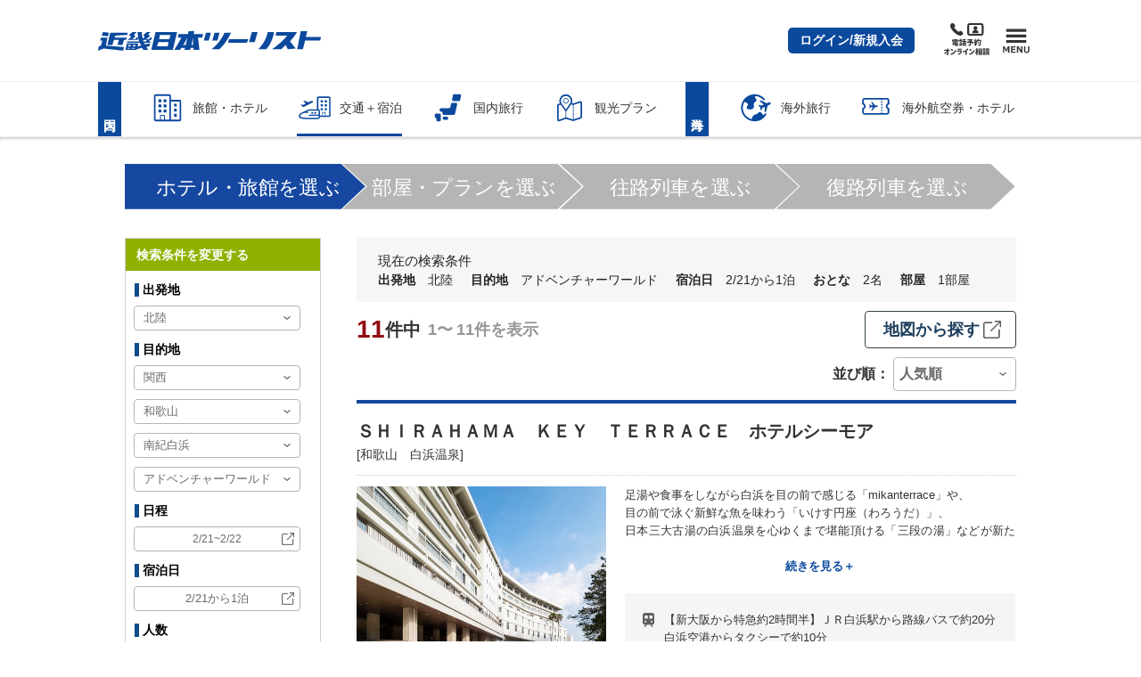

--- FILE ---
content_type: text/html; charset=UTF-8
request_url: https://www.knt.co.jp/kokunaidp/dp/yadolist/?transportType=1&deptArea=7&catid1=109&catid2=05&catid3=03&catid4=500001
body_size: 67150
content:
<!doctype html>
<html lang="ja">
    <head >
        <script>
    var LOCALE = 'ja\u002DJP';
    var BASE_URL = 'https\u003A\u002F\u002Fwww.knt.co.jp\u002Fkokunaidp\u002F';
    var require = {
        'baseUrl': 'https\u003A\u002F\u002Fwww.knt.co.jp\u002Fkokunaidp\u002Fdp\u002Fstatic\u002Fversion1768374491\u002Ffrontend\u002FKnq\u002Fbase\u002Fja_JP'
    };</script><script src="https://www.datadoghq-browser-agent.com/datadog-rum.js" type="text/javascript">
</script>
<script type="text/javascript">
window.DD_RUM && window.DD_RUM.init({
    applicationId: '4e11d241-6ffd-404f-9dcc-c8eba823cf0d',
    clientToken: 'pub92c9ec918ae07e0391a568ea7501a627',
    site: 'datadoghq.com',
    sampleRate: 1,
    trackInteractions: true
});
</script>
        <meta charset="utf-8"/>
<meta name="title" content="北陸発アドベンチャーワールド検索結果｜ダイナミックパッケージ（JR・新幹線+宿泊）│近畿日本ツーリスト"/>
<meta name="description" content="交通手段と宿泊施設の検索結果一覧です。JR・新幹線・特急列車と、ホテル・旅館を自由に組み合わせて簡単予約のダイナミックパッケージ。観光にもビジネス・出張にも便利！"/>
<meta name="keywords" content="北陸発,アドベンチャーワールド,JR,電車,新幹線,特急,飛行機,ツアー,旅行,ホテル,旅館,宿"/>
<meta name="robots" content="INDEX,FOLLOW"/>
<meta name="viewport" content="width=device-width, initial-scale=1"/>
<meta name="format-detection" content="telephone=no"/>
<title>北陸発アドベンチャーワールド検索結果｜ダイナミックパッケージ（JR・新幹線+宿泊）│近畿日本ツーリスト</title>
<link  rel="stylesheet" type="text/css"  media="all" href="https://www.knt.co.jp/kokunaidp/dp/static/version1768374491/frontend/Knq/base/ja_JP/mage/calendar.css" />
<link  rel="stylesheet" type="text/css"  media="all" href="https://www.knt.co.jp/kokunaidp/dp/static/version1768374491/frontend/Knq/base/ja_JP/css/common-page.css" />
<link  rel="stylesheet" type="text/css"  media="all" href="https://www.knt.co.jp/kokunaidp/dp/static/version1768374491/frontend/Knq/base/ja_JP/css/message.css" />
<link  rel="stylesheet" type="text/css"  media="all" href="https://www.knt.co.jp/kokunaidp/dp/static/version1768374491/frontend/Knq/base/ja_JP/css/popup.css" />
<link  rel="stylesheet" type="text/css"  media="all" href="https://www.knt.co.jp/kokunaidp/dp/static/version1768374491/frontend/Knq/base/ja_JP/jquery/uppy/dist/uppy-custom.css" />
<link  rel="stylesheet" type="text/css"  media="all" href="https://www.knt.co.jp/kokunaidp/dp/static/version1768374491/frontend/Knq/base/ja_JP/Knq_Common/css/pagination.css" />
<link  rel="stylesheet" type="text/css"  media="all" href="https://www.knt.co.jp/kokunaidp/dp/static/version1768374491/frontend/Knq/base/ja_JP/Knq_Common/css/flatpickr.min.css" />
<link  rel="stylesheet" type="text/css"  media="all" href="https://www.knt.co.jp/kokunaidp/dp/static/version1768374491/frontend/Knq/base/ja_JP/Knq_Search/css/srcp02000.css" />
<link  rel="stylesheet" type="text/css"  media="print" href="https://www.knt.co.jp/kokunaidp/dp/static/version1768374491/frontend/Knq/base/ja_JP/css/print.css" />
<link  rel="stylesheet" type="text/css"  media="all" href="/dp1/common-knt-st2/feature/styles/style-released.css" />
<link  rel="icon" type="image/x-icon" href="https://www.knt.co.jp/kokunaidp/dp/static/version1768374491/frontend/Knq/base/ja_JP/Magento_Theme/favicon.ico" />
<link  rel="shortcut icon" type="image/x-icon" href="https://www.knt.co.jp/kokunaidp/dp/static/version1768374491/frontend/Knq/base/ja_JP/Magento_Theme/favicon.ico" />
<script  type="text/javascript"  src="https://www.knt.co.jp/kokunaidp/dp/static/version1768374491/frontend/Knq/base/ja_JP/requirejs/require.js"></script>
<script  type="text/javascript"  src="https://www.knt.co.jp/kokunaidp/dp/static/version1768374491/frontend/Knq/base/ja_JP/mage/requirejs/mixins.js"></script>
<script  type="text/javascript"  src="https://www.knt.co.jp/kokunaidp/dp/static/version1768374491/frontend/Knq/base/ja_JP/requirejs-config.js"></script>
<script  type="text/javascript"  src="https://www.knt.co.jp/kokunaidp/dp/static/version1768374491/frontend/Knq/base/ja_JP/js/noframework.waypoints.min.js"></script>
<script  type="text/javascript"  src="https://www.knt.co.jp/kokunaidp/dp/static/version1768374491/frontend/Knq/base/ja_JP/Knq_Search/js/srcp02000.min.js"></script>
            <script type="text/x-magento-init">
        {
            "*": {
                "Magento_PageCache/js/form-key-provider": {
                    "isPaginationCacheEnabled":
                        0                }
            }
        }
    </script>
    
                              <script>!function(a){var e="https://s.go-mpulse.net/boomerang/",t="addEventListener";if("False"=="True")a.BOOMR_config=a.BOOMR_config||{},a.BOOMR_config.PageParams=a.BOOMR_config.PageParams||{},a.BOOMR_config.PageParams.pci=!0,e="https://s2.go-mpulse.net/boomerang/";if(window.BOOMR_API_key="LQD3Y-LKR64-DFQ4J-44Q9V-BHZG9",function(){function n(e){a.BOOMR_onload=e&&e.timeStamp||(new Date).getTime()}if(!a.BOOMR||!a.BOOMR.version&&!a.BOOMR.snippetExecuted){a.BOOMR=a.BOOMR||{},a.BOOMR.snippetExecuted=!0;var i,_,o,r=document.createElement("iframe");if(a[t])a[t]("load",n,!1);else if(a.attachEvent)a.attachEvent("onload",n);r.src="javascript:void(0)",r.title="",r.role="presentation",(r.frameElement||r).style.cssText="width:0;height:0;border:0;display:none;",o=document.getElementsByTagName("script")[0],o.parentNode.insertBefore(r,o);try{_=r.contentWindow.document}catch(O){i=document.domain,r.src="javascript:var d=document.open();d.domain='"+i+"';void(0);",_=r.contentWindow.document}_.open()._l=function(){var a=this.createElement("script");if(i)this.domain=i;a.id="boomr-if-as",a.src=e+"LQD3Y-LKR64-DFQ4J-44Q9V-BHZG9",BOOMR_lstart=(new Date).getTime(),this.body.appendChild(a)},_.write("<bo"+'dy onload="document._l();">'),_.close()}}(),"".length>0)if(a&&"performance"in a&&a.performance&&"function"==typeof a.performance.setResourceTimingBufferSize)a.performance.setResourceTimingBufferSize();!function(){if(BOOMR=a.BOOMR||{},BOOMR.plugins=BOOMR.plugins||{},!BOOMR.plugins.AK){var e=""=="true"?1:0,t="",n="aoifp2qxzvm3y2lr5wqq-f-3f3f580f0-clientnsv4-s.akamaihd.net",i="false"=="true"?2:1,_={"ak.v":"39","ak.cp":"937137","ak.ai":parseInt("601308",10),"ak.ol":"0","ak.cr":9,"ak.ipv":4,"ak.proto":"http/1.1","ak.rid":"5bbffdf","ak.r":38938,"ak.a2":e,"ak.m":"b","ak.n":"essl","ak.bpcip":"3.144.87.0","ak.cport":41724,"ak.gh":"23.55.170.188","ak.quicv":"","ak.tlsv":"tls1.3","ak.0rtt":"","ak.0rtt.ed":"","ak.csrc":"-","ak.acc":"bbr","ak.t":"1769074081","ak.ak":"hOBiQwZUYzCg5VSAfCLimQ==DukL/ZLdCw/uqXnfUOxozV898gg1vffKIAUHB78+KA0AarCxdnHJlsvkAgCjTslRMhS8yaZu8/23SCP4nHkYy6mL1sfTbTjltDU9JP5T8CtHp5hJr+f5ixKBqd1og9LyiM0OwkF2VqrYysYSOd99318BuXEAG/+RFfCSAltJKitelZiXL/acphbULr5uzMe1FGA3CuxkNHly7+hrLAdCBpxfIeyLmftRE+yVUEw3M4mpizryhd+zE0EHcClphAFoXfuJ7fdcX1eSLOpELHCavnvUU1P4y4riGRAKLdp1J3fm0LXYAdkY5aA3B8ebgtjsU1l7Yfu2i4gGSbbR6ww8HtvnGIK6MoI8ianxFIfNE3wRU6ek1osFvtR+/LyfIw6bIJoeXJR41FhGTsh7fJei+NK0IWIN9LCih08Z4Snutwc=","ak.pv":"4","ak.dpoabenc":"","ak.tf":i};if(""!==t)_["ak.ruds"]=t;var o={i:!1,av:function(e){var t="http.initiator";if(e&&(!e[t]||"spa_hard"===e[t]))_["ak.feo"]=void 0!==a.aFeoApplied?1:0,BOOMR.addVar(_)},rv:function(){var a=["ak.bpcip","ak.cport","ak.cr","ak.csrc","ak.gh","ak.ipv","ak.m","ak.n","ak.ol","ak.proto","ak.quicv","ak.tlsv","ak.0rtt","ak.0rtt.ed","ak.r","ak.acc","ak.t","ak.tf"];BOOMR.removeVar(a)}};BOOMR.plugins.AK={akVars:_,akDNSPreFetchDomain:n,init:function(){if(!o.i){var a=BOOMR.subscribe;a("before_beacon",o.av,null,null),a("onbeacon",o.rv,null,null),o.i=!0}return this},is_complete:function(){return!0}}}}()}(window);</script></head>
    <body data-container="body"
          data-mage-init='{"loaderAjax": {}, "loader": { "icon": "https://www.knt.co.jp/kokunaidp/dp/static/version1768374491/frontend/Knq/base/ja_JP/images/loader-2.gif"}}'
        class="search-stay-srcp02000 page-layout-1column">
        
<script type="text/x-magento-init">
    {
        "*": {
            "Magento_PageBuilder/js/widget-initializer": {
                "config": {"[data-content-type=\"slider\"][data-appearance=\"default\"]":{"Magento_PageBuilder\/js\/content-type\/slider\/appearance\/default\/widget":false},"[data-content-type=\"map\"]":{"Magento_PageBuilder\/js\/content-type\/map\/appearance\/default\/widget":false},"[data-content-type=\"row\"]":{"Magento_PageBuilder\/js\/content-type\/row\/appearance\/default\/widget":false},"[data-content-type=\"tabs\"]":{"Magento_PageBuilder\/js\/content-type\/tabs\/appearance\/default\/widget":false},"[data-content-type=\"slide\"]":{"Magento_PageBuilder\/js\/content-type\/slide\/appearance\/default\/widget":{"buttonSelector":".pagebuilder-slide-button","showOverlay":"hover","dataRole":"slide"}},"[data-content-type=\"banner\"]":{"Magento_PageBuilder\/js\/content-type\/banner\/appearance\/default\/widget":{"buttonSelector":".pagebuilder-banner-button","showOverlay":"hover","dataRole":"banner"}},"[data-content-type=\"buttons\"]":{"Magento_PageBuilder\/js\/content-type\/buttons\/appearance\/inline\/widget":false},"[data-content-type=\"products\"][data-appearance=\"carousel\"]":{"Magento_PageBuilder\/js\/content-type\/products\/appearance\/carousel\/widget":false}},
                "breakpoints": {"desktop":{"label":"Desktop","stage":true,"default":true,"class":"desktop-switcher","icon":"Magento_PageBuilder::css\/images\/switcher\/switcher-desktop.svg","conditions":{"min-width":"1024px"},"options":{"products":{"default":{"slidesToShow":"5"}}}},"tablet":{"conditions":{"max-width":"1024px","min-width":"768px"},"options":{"products":{"default":{"slidesToShow":"4"},"continuous":{"slidesToShow":"3"}}}},"mobile":{"label":"Mobile","stage":true,"class":"mobile-switcher","icon":"Magento_PageBuilder::css\/images\/switcher\/switcher-mobile.svg","media":"only screen and (max-width: 768px)","conditions":{"max-width":"768px","min-width":"640px"},"options":{"products":{"default":{"slidesToShow":"3"}}}},"mobile-small":{"conditions":{"max-width":"640px"},"options":{"products":{"default":{"slidesToShow":"2"},"continuous":{"slidesToShow":"1"}}}}}            }
        }
    }
</script>

<div class="cookie-status-message" id="cookie-status">
    The store will not work correctly when cookies are disabled.</div>
<script type="text&#x2F;javascript">document.querySelector("#cookie-status").style.display = "none";</script>
<script type="text/x-magento-init">
    {
        "*": {
            "cookieStatus": {}
        }
    }
</script>
<div id="st2-svg-container" class="st2-svg-container">    <noscript>
        <div class="message global noscript">
            <div class="content">
                <p>
                    <strong>JavaScriptがお使いのブラウザで無効になっているようです。&quot;</strong>
                    <span>
                        我々のサイトを最善の状態でみるために、ブラウザのjavascriptをオンにしてください                    </span>
                </p>
            </div>
        </div>
    </noscript>
<!-- 変数定義部 Start-->
<!-- 変数定義部 End-->
<!-- ヘッダ部追加 Start-->
    <script>
        window.dataLayer = window.dataLayer || [];
        dataLayer.push({
          'ecommerce': {
            'purchase': {
              'actionField': {
                'id': '',
                'revenue': ''
              },
              'products': [{
                  'id': '',
                  'quantity': 1
              }]
            }
          }
        });
    </script>
<!-- ヘッダ部追加 End-->

<script>
    window.cookiesConfig = window.cookiesConfig || {};
    window.cookiesConfig.secure = true;
</script><script>    require.config({
        map: {
            '*': {
                wysiwygAdapter: 'mage/adminhtml/wysiwyg/tiny_mce/tinymce5Adapter'
            }
        }
    });</script><script>    require.config({
        paths: {
            googleMaps: 'https\u003A\u002F\u002Fmaps.googleapis.com\u002Fmaps\u002Fapi\u002Fjs\u003Fv\u003D3.53\u0026key\u003D'
        },
        config: {
            'Magento_PageBuilder/js/utils/map': {
                style: '',
            },
            'Magento_PageBuilder/js/content-type/map/preview': {
                apiKey: '',
                apiKeyErrorMessage: 'You\u0020must\u0020provide\u0020a\u0020valid\u0020\u003Ca\u0020href\u003D\u0027https\u003A\u002F\u002Fwww.knt.co.jp\u002Fkokunaidp\u002Fadminhtml\u002Fsystem_config\u002Fedit\u002Fsection\u002Fcms\u002F\u0023cms_pagebuilder\u0027\u0020target\u003D\u0027_blank\u0027\u003EGoogle\u0020Maps\u0020API\u0020key\u003C\u002Fa\u003E\u0020to\u0020use\u0020a\u0020map.'
            },
            'Magento_PageBuilder/js/form/element/map': {
                apiKey: '',
                apiKeyErrorMessage: 'You\u0020must\u0020provide\u0020a\u0020valid\u0020\u003Ca\u0020href\u003D\u0027https\u003A\u002F\u002Fwww.knt.co.jp\u002Fkokunaidp\u002Fadminhtml\u002Fsystem_config\u002Fedit\u002Fsection\u002Fcms\u002F\u0023cms_pagebuilder\u0027\u0020target\u003D\u0027_blank\u0027\u003EGoogle\u0020Maps\u0020API\u0020key\u003C\u002Fa\u003E\u0020to\u0020use\u0020a\u0020map.'
            },
        }
    });</script><script>
    require.config({
        shim: {
            'Magento_PageBuilder/js/utils/map': {
                deps: ['googleMaps']
            }
        }
    });</script><div class="page-wrapper"><header><a id="jsi-top-guide"></a>
<div class="page-mask" id="jsi-page-mask"></div>
<div class="page-alert-mask" id="jsi-page-alert-mask"></div>
<!-- Google Tag Manager -->
<noscript><iframe src="//www.googletagmanager.com/ns.html?id=GTM-PDS4DH"
height="0" width="0" style="display:none;visibility:hidden"></iframe></noscript>
<script>(function(w,d,s,l,i){w[l]=w[l]||[];w[l].push({'gtm.start':
new Date().getTime(),event:'gtm.js'});var f=d.getElementsByTagName(s)[0],
j=d.createElement(s),dl=l!='dataLayer'?'&l='+l:'';j.async=true;j.src=
'//www.googletagmanager.com/gtm.js?id='+i+dl;f.parentNode.insertBefore(j,f);
})(window,document,'script','dataLayer','GTM-PDS4DH');</script>
<!-- End Google Tag Manager -->
<header class="st2-site-header renewed2020" role="banner" data-category="kokunaidp"><div><div><div><div>
	<div class="st2-site-header__block st2-site-header__block--upper"><div>
		<div class="st2-site-header__logo"><div>
			<a href="/" rel="index noopener" onclick="dataLayer.push({'event': 'trackEvent', 'category': 'Sp_Click', 'action': 'GN_総合トップ', 'label': this.attributes.href.value});">
				<svg xmlns="http://www.w3.org/2000/svg" width="310" height="27" viewBox="0 0 310 27" role="img" aria-label="近畿日本ツーリスト">
					<path d="M41 12h14l1-3h-3l-1 2h-4l4-4-2-2 4-4h-6l-5 4 3 3-5 4zM20 19l2-7h7l-2 7h7l2-7h3l1-3H23l1-3 17-1V2H17l-4 17h7zM15 2L7 1 5 6l9 1 1-5z"></path>
					<path d="M13 9.003H4l-1 4h3l-2 7-3 1-1 6 8-3 27 3 1-5-25-2 2-11zM169 2h-7l-3 11h7l3-11zM236 1c-1.3 7.358-4.91 15.35-13 24h11c6.317-7.028 9.537-16.352 11-24h-9zM180.999 16h26l2-5h-27l-1 5zM210 15h8l4-14h-8l-4 14zM72 12h2l1-3h-3l-1 2h-4l5-4-2-3 3-3h-5l-5 4 2 3-3 2a35.701 35.701 0 0 1-1-9h-6a48.483 48.483 0 0 0 2 13H41l-1 2h18l2 4-5 1 1-4H40l-2 9h15l1-1 7-2 2 3h7l-3-4 4-1 2-4-8 1-1-2h9v-2h-2l1-2zM44 24h-3v-1h4l-1 1zm1-3h-3v-2h4l-1 2zm6 3h-4l1-1h3v1zm1-3h-4l1-2h3v2zm15-7h-4a3.1 3.1 0 0 1 0-2h5l-1 2zM289 8l2-8h-9l-5 25h8l3-12h21l1-5h-21zM277 1h-29l-1 5h16c-3.78 5.518-13.4 13.832-21 19h13c3.02-2.557 3.919-4.439 6-6l3 6 11-1-8-10a84.027 84.027 0 0 0 10-13zM97 1H80l-6 25h30l6-25H97zm0 20H82l2-6h14l-1 6zm2-10H85l1-6h15l-2 6zM134 0h-8l-1 4h-13l-1 5h5l-4 7-6 10h8l2-3h5l-1 3h8l1-3h4v3h8l-1-9-1-8h6l1-5h-13l1-4zm-12 19h-4l2-2 4-8-2 10zm10 0h-2l2-10v10zM147 13h7l3-11h-7l-3 11zM176 2a61.769 61.769 0 0 1-18 23h11a74.501 74.501 0 0 0 16-23h-9z"></path>
				</svg>
			</a>
		<!-- /st2-site-header__logo --></div></div>

		<!--<div class="st2-site-header__bland-logo"><div>
			<svg xmlns="http://www.w3.org/2000/svg" width="45" height="38" viewBox="0 0 45 38" role="img" aria-label="近畿日本ツーリスト">
				<defs>
					<linearGradient id="c" x1=".5" y1="19" x2="44.5" y2="19" gradientUnits="userSpaceOnUse">
						<stop offset="0" stop-color="#fff" />
						<stop offset=".09" stop-color="#f9d9e8" />
						<stop offset=".19" stop-color="#f4b4d0" />
						<stop offset=".3" stop-color="#f097be" />
						<stop offset=".4" stop-color="#ec83b1" />
						<stop offset=".5" stop-color="#eb76aa" />
						<stop offset=".6" stop-color="#ea72a7" />
						<stop offset=".65" stop-color="#eb7bad" />
						<stop offset=".74" stop-color="#ef93bc" />
						<stop offset=".85" stop-color="#f5bbd5" />
						<stop offset=".97" stop-color="#fdf1f7" />
						<stop offset="1" stop-color="#fff" />
					</linearGradient>
					<linearGradient id="d" x1="9.46" y1="-3.8" x2="35.09" y2="40.6" gradientUnits="userSpaceOnUse">
						<stop offset="0" stop-color="#84cff3" />
						<stop offset=".38" stop-color="#009fe8" />
						<stop offset=".47" stop-color="#008bd6" />
						<stop offset=".68" stop-color="#005cac" />
						<stop offset=".75" stop-color="#0060af" />
						<stop offset=".81" stop-color="#006db8" />
						<stop offset=".88" stop-color="#0081c7" />
						<stop offset=".95" stop-color="#009edb" />
						<stop offset="1" stop-color="#00b7ed" />
					</linearGradient>
				</defs>
				<g style="isolation:isolate">
					<path d="M11.64 33.07A27 27 0 0 0 .5 35.54V2.62A2.17 2.17 0 0 1 2.67.45h39.66a2.17 2.17 0 0 1 2.17 2.17v32.55a25.88 25.88 0 0 1-11.38 2.38c-8.5 0-14-4.48-21.48-4.48" fill="url(#c)" />
					<path d="M11.64 33.07A27 27 0 0 0 .5 35.54V2.62A2.17 2.17 0 0 1 2.67.45h39.66a2.17 2.17 0 0 1 2.17 2.17v32.55a25.88 25.88 0 0 1-11.38 2.38c-8.5 0-14-4.48-21.48-4.48" style="mix-blend-mode:multiply" fill="url(#d)" />
					<path d="M14 19.41l3 4.86h-4.17l-2.29-3.87-1.35 3.87H5.72L9.38 13.8h3.47l-1.39 4 4.06-4H20zm9.49-2.21a3.33 3.33 0 0 0 .08-.83H20a16 16 0 0 1-1 3.71c-.21.62-1.45 4.19-1.45 4.19h3.71l1.4-4.09c.37-1.12 1.1-1.52 1.67-1.52s1 .37.54 1.6l-1.4 4h3.71s1-2.68 1.47-4.14c1.59-4.34-3.46-4.43-5.19-2.92zm11.38 1.16h4.1l.67-2h-4.16l.46-1.43h-3.35c-.33 1-.68 1.5-1.73 1.63l-.65 1.79h1.21s-.32 1-.94 2.7c-1 2.9 1.93 3.79 7.1 3l.74-2c-3.86.41-4.69 0-4.18-1.49z" fill="#fff" />
				</g>
			</svg>-->
		<!-- /st2-site-header__bland-logo --><!--</div></div>-->

		<!--<div class="st2-site-header__bland-logo"><div>
			<svg xmlns="http://www.w3.org/2000/svg" width="53" height="30" viewBox="0 0 53 30" role="img" aria-label="クラブツーリズム">
				<path d="M4 24.94h4.13c0 4.39-2.13 5-4.86 5v-.72c2.57 0 3.65-1.14 3.65-3.51H4.78a2.6 2.6 0 0 1-2.15 1.69v-.7A2.15 2.15 0 0 0 4 24.94zm10.72.79h4.18c0 2.56-1.5 3.52-3.42 3.52V30c2.4 0 4.77-.78 4.77-5h-5.54zm-6 1.3h4.13c0 1.63-1.52 2.21-3.43 2.21V30c2.55 0 4.73-.63 4.73-3.72H8.72zm34.36-2.09h-4.47v.79h3.19a3.45 3.45 0 0 1-3.47 3.51V30a4.81 4.81 0 0 0 3.42-1.31L43 30h1.2l-1.89-2a5.58 5.58 0 0 0 .77-3.06zm6.46 2.79h-1l.6 1.27a13.28 13.28 0 0 1-3.29.22h-.05A6.51 6.51 0 0 0 47.4 25h-1.16a6 6 0 0 1-1.48 4.26h-.42V30h1.55a11.18 11.18 0 0 0 3.54-.35l.16.37h1zM44.42 25h-.88v.68h.88zm0 1h-.88v.69h.88zm-20.78-1h-1v2.13h1zm1.65 0h-1v2.13h1zm-11.37 0H9v.76h5zm6.71.69h.88V25h-.88zm0 1h.88V26h-.88zm2.58 2.59V30c4.11 0 4.79-1.14 4.79-5h-1.25c0 2.75.17 4.24-3.54 4.24zM36.83 25v1.8c0 1.26-.2 2.49-2.87 2.49V30c3.14 0 4-1.38 4-3.26V25zm-8.29 2.78h4v-.88h-4zm5.62-2.79h-1v2.69h1z" fill="#595757" />
				<path d="M7.76 1c-.07.05-.11.07-.11.13V2.5c0 .28-.11.15-.27.18s-.28 0-.27-.12V2.4h-.4v1.09c0 .26-.06.18-.28.2s-.31-.06-.3-.2 0-.61 0-1.09H5.8a.92.92 0 0 1 0 .16c0 .12-.11.15-.29.16s-.26 0-.25-.11a15.22 15.22 0 0 0 0-1.94V.59c0 .02.57.22.57.22h.37a4.08 4.08 0 0 0 0-.67c0-.13 0-.15.06-.14l.59.1c.12 0 .13.11 0 .15s-.11 0-.11.11v.45H7a.1.1 0 0 0 .08 0L7.3.57a.09.09 0 0 1 .1 0 2.6 2.6 0 0 1 .36.25.08.08 0 0 1 0 .18zM5.37.35c-.12 0-.13 0-.17.14a4.26 4.26 0 0 1-.28.58l.2.06c.11 0 .07.11 0 .13s-.1.06-.1.13C5 1.86 5 2.78 5 3.5c0 .14 0 .17-.27.2s-.28-.07-.28-.21V1.68a3.23 3.23 0 0 1-.37.37c-.08.06-.11 0-.07-.06a5.9 5.9 0 0 0 .7-1.91c0-.06 0-.09.06-.07s.4.11.61.19.09.14-.01.15zm1.75.57h-.4v1.37h.42c-.01-.44-.01-1.13-.02-1.37zm-1.31 0v1.37h.4V.92zm6-.47c-.08 0-.11.06-.11.15v2.64c0 .3-.14.37-.46.45-.09 0-.12 0-.13-.06 0-.28 0-.32-.28-.42-.05 0-.05-.08 0-.08a2.07 2.07 0 0 0 .25 0c.08 0 .1 0 .1-.11V1.36h-.58c0 .11-.07.15-.26.16s-.25 0-.25-.14a7.78 7.78 0 0 0 0-1.19c0-.19 0-.18.07-.15l.5.21h.39a.08.08 0 0 0 .07 0l.24-.25h.1l.35.23c.08.09.08.17-.01.22zM10 .4c-.07 0-.1 0-.1.1v.86c0 .13-.13.15-.27.16s-.24 0-.24-.12h-.54v2.18c0 .11-.09.15-.27.16s-.26 0-.26-.15V.22c0-.17 0-.22.08-.22l.52.22h.37a.08.08 0 0 0 .07 0l.2-.22h.09a2.27 2.27 0 0 1 .35.26V.4zm.86 1.6a.1.1 0 0 0-.1.1v1.09c0 .12-.12.15-.24.16s-.25 0-.25-.11v-.12h-.6v.15c0 .12-.13.15-.26.17s-.24 0-.23-.12a9 9 0 0 0 0-1.59c0-.11 0-.12.05-.09l.51.21h.45a.08.08 0 0 0 .07 0l.19-.2h.1a3.33 3.33 0 0 1 .32.24c.06-.03.06.02-.01.11zm.32-1.64h-.57V.7h.57zm-1.8 0h-.53V.7h.53zm1.8.46h-.57v.43h.58c0-.14 0-.25-.01-.43zm-2.33 0v.43h.52V.82zm1.43 1.08h-.59v.43h.61c-.01-.15-.01-.33-.02-.43zm-.6.53V3h.6v-.53zM15.8.7a1 1 0 0 0-.47-.3c-.08 0-.09-.05 0-.08a.73.73 0 0 1 .61.1c.26.2.06.46-.14.28zm-.3.35a1.25 1.25 0 0 0-.43-.37c-.06 0 0-.05 0-.06a.65.65 0 0 1 .6.16c.23.22-.03.48-.17.27zm0 1.33c-.06-.13-.11-.19-.46-.27-.12 0-.13-.06 0-.07a3.43 3.43 0 0 0 .34-.04c.07 0 .1-.05.1-.13a.73.73 0 0 0-.48-.7c-.08 0-.07-.07 0-.06.73.11 1.09.67.85 1.19-.02.18-.28.2-.34.08zm-1.41 1c-.19.19-.51.16-.58 0s.09-.27-.23-.56c0 0 0-.08 0 0a1.89 1.89 0 0 0 .36.1.15.15 0 0 0 .19-.09 1.8 1.8 0 0 0 .28-1c0-.32-.18-.43-.49-.32h-.09a14.88 14.88 0 0 1-.53 1.7c-.12.26-.29.35-.44.22a.37.37 0 0 1 0-.47 5.32 5.32 0 0 0 .62-1.31c-.3.16-.36.26-.47.26s-.35-.29-.25-.57h.07a.4.4 0 0 0 .35.06l.39-.08a4.51 4.51 0 0 0 .09-.53.29.29 0 0 0-.15-.34c-.07 0-.07-.08 0-.1a.5.5 0 0 1 .67.29c0 .17-.07.21-.13.37s-.05.15-.08.23h.05c.49-.07.84.12.86.62a2.28 2.28 0 0 1-.48 1.51zM20 .66h-2.86a13.06 13.06 0 0 1-.06 1.67 2.38 2.38 0 0 1-.67 1.34c-.05.05-.1 0-.07-.06a4.73 4.73 0 0 0 .29-1.33 13.61 13.61 0 0 0 0-1.84c-.05-.18 0-.16.06-.14l.52.25H18a2.55 2.55 0 0 0 0-.41c0-.15 0-.14.06-.13l.58.07c.12 0 .12.11 0 .15s-.11.05-.11.1v.22h.73l.25-.29h.09c.04 0 .26.21.41.35s.04.05-.01.05zm-.6 2.75a3.65 3.65 0 0 0-.12-.41 13.25 13.25 0 0 1-1.75.45.12.12 0 0 0-.09.11c0 .14-.11.14-.15 0a5.89 5.89 0 0 1-.21-.56c0-.07 0-.1.08-.08a3.1 3.1 0 0 0 .46 0 8.85 8.85 0 0 0 .49-2c0-.08 0 0 .11 0s.43.12.58.17.09.16 0 .16-.11 0-.12.06a10.19 10.19 0 0 1-.88 1.7c.5 0 1.1 0 1.49-.08a2.69 2.69 0 0 0-.47-.93c0-.06 0-.1.07-.07a2.08 2.08 0 0 1 1 1.26c.03.49-.46.57-.54.22zM23.81.7a1.12 1.12 0 0 0-.48-.3c-.08 0-.08-.05 0-.08a.76.76 0 0 1 .62.1c.25.2.05.46-.14.28zm-.31.35a1.25 1.25 0 0 0-.43-.37c-.05 0-.05-.05 0-.06a.65.65 0 0 1 .6.16c.23.22-.03.48-.17.27zm0 1.33c-.06-.13-.11-.19-.46-.27-.12 0-.13-.06 0-.07s.23 0 .35-.06.09-.05.09-.13a.73.73 0 0 0-.48-.68c-.07 0-.06-.07 0-.06.74.11 1.1.67.85 1.19-.02.18-.28.2-.34.08zm-1.4 1c-.2.19-.52.16-.59 0s.09-.27-.23-.56c-.05 0 0-.08 0 0a1.89 1.89 0 0 0 .36.1.16.16 0 0 0 .2-.09 1.91 1.91 0 0 0 .27-1c0-.32-.18-.43-.49-.32h-.09a17 17 0 0 1-.53 1.7c-.13.26-.3.35-.45.22a.38.38 0 0 1 0-.47 5.38 5.38 0 0 0 .63-1.31c-.3.16-.36.26-.47.26s-.35-.29-.25-.57h.07a.4.4 0 0 0 .35.06l.39-.08a4.51 4.51 0 0 0 .09-.53.3.3 0 0 0-.15-.34c-.07 0-.07-.08 0-.1a.5.5 0 0 1 .67.29c0 .17-.07.21-.12.37a1.55 1.55 0 0 0-.08.23c.49-.07.84.12.86.62a2.28 2.28 0 0 1-.43 1.51zM25 3c0-.6 1.05-.57 1.22.12a.54.54 0 0 0 .4-.42c.14-.7-.88-1-1.5-.3-.23.27-.21.44-.54.42s-.29-.35-.06-.56A8.3 8.3 0 0 0 26.05.7c.05-.08 0-.12-.06-.08-.6.28-.5.41-.74.47s-.52-.25-.39-.57c0-.07 0-.07.08 0s.23.08.37.05.37-.1.53-.15a1.84 1.84 0 0 1 .36-.13.49.49 0 0 1 .48.44c0 .17-.18.16-.33.27a10.47 10.47 0 0 0-1 .88c-.05 0 0 .06 0 0 1.07-.49 2 0 1.76.86S25.07 3.66 25 3zm.31 0c0 .11.3.22.64.19.05-.57-.68-.57-.6-.25zm3.49.33a1.45 1.45 0 0 0-1-.53c-.1 0-.07 0 0 .07a1.89 1.89 0 0 1 .6.71.26.26 0 1 0 .44-.31zM33.68.69h-1.34a2.47 2.47 0 0 1-.64.65c-.08 0-.12 0-.07-.07A2.67 2.67 0 0 0 32 .07V0l.62.16c.11 0 .11.15 0 .16s-.1 0-.13.08l-.1.17h.52a.09.09 0 0 0 .09 0l.22-.28h.09c.09 0 .25.21.39.33s.06.07-.02.07zm-1.92.18h-.83v.55H31a.11.11 0 0 0 .09 0l.19-.19a.06.06 0 0 1 .09 0c.11.08.21.15.3.23s.13.13 0 .2-.08.06-.08.15c0 .33 0 .78-.08 1.11-.06.54-.08.68-.56.77-.09 0-.09 0-.1-.07 0-.25 0-.29-.21-.4-.07 0-.05-.09 0-.08h.2c.11 0 .14 0 .17-.2s.1-1 .11-1.39h-.22a5.3 5.3 0 0 1-.15 1.05 2.36 2.36 0 0 1-.61 1.07h-.06a5.37 5.37 0 0 0 .28-1.23 12.08 12.08 0 0 0 .08-1.57h-.31a.43.43 0 0 1-.05-.12c0-.05 0-.05.05 0a1.82 1.82 0 0 0 .48.05 2.91 2.91 0 0 0 0-.54c0-.22 0-.22.06-.2s.35 0 .53.08.1.11 0 .15-.11 0-.11.1V.8a.08.08 0 0 0 .08 0l.2-.25h.09a2.8 2.8 0 0 1 .33.3s.06.02-.03.02zm2 2.21c-.19.08-.23.26-.28.54 0 .08 0 .09-.11 0a2.76 2.76 0 0 1-.8-2.09l-.2.11V3.5c0 .1-.07.14-.27.16s-.26 0-.26-.14V1.84l-.21.16c-.07 0-.09-.05 0-.09a2.76 2.76 0 0 0 1.07-1c0-.06 0-.06.07 0a4.74 4.74 0 0 1 .52.24c.11.05.09.16 0 .15s-.11 0-.16.05a2.08 2.08 0 0 1-.36.29 2.37 2.37 0 0 0 .18.63 2.19 2.19 0 0 0 .32-.63c0-.05 0-.07.08 0l.44.31c.08.06.06.17-.06.14a.18.18 0 0 0-.18 0 3.34 3.34 0 0 1-.55.32 1.39 1.39 0 0 0 .85.72.06.06 0 0 1-.07-.05zM37.73.7a1 1 0 0 0-.47-.3c-.08 0-.08-.05 0-.08a.75.75 0 0 1 .62.1c.25.2.01.46-.15.28zm-.31.35A1.22 1.22 0 0 0 37 .68c-.06 0 0-.05 0-.06a.65.65 0 0 1 .6.16c.23.22-.03.48-.18.27zm0 1.33c-.06-.13-.11-.19-.46-.27-.13 0-.14-.06 0-.07s.23 0 .35-.06.09-.05.09-.13a.73.73 0 0 0-.4-.68c-.07 0-.06-.07 0-.06.74.11 1.1.67.86 1.19-.1.18-.36.2-.42.08zM36 3.37c-.2.19-.52.16-.58 0s.09-.27-.23-.56c0 0 0-.08 0 0a1.71 1.71 0 0 0 .36.1.15.15 0 0 0 .19-.09 1.8 1.8 0 0 0 .28-1c0-.32-.18-.43-.49-.32h-.09a17.14 17.14 0 0 1-.6 1.68c-.12.26-.3.35-.44.22a.38.38 0 0 1 0-.47 5.38 5.38 0 0 0 .63-1.31c-.31.16-.36.26-.47.26s-.35-.29-.25-.57h.07a.39.39 0 0 0 .34.06l.4-.08a4.51 4.51 0 0 0 .09-.53.3.3 0 0 0-.15-.34c-.08 0-.07-.08 0-.1a.49.49 0 0 1 .66.29c0 .17-.06.21-.12.37s-.05.15-.08.23c.48-.07.83.12.86.62A2.23 2.23 0 0 1 36 3.37zM38.86.64a.73.73 0 0 0-.28-.48V.09c.27 0 .6.06.72.33s-.3.58-.44.22zm3.06-.06c-.11 0-.13 0-.51.25 0 0-.07 0 0 0s.07-.28.1-.41H40a.46.46 0 0 1-.19.52.24.24 0 0 1-.34-.32c.08-.2.35-.14.37-.47 0-.07.07-.07.09 0s0 .11 0 .17h1.44a.1.1 0 0 0 .09 0l.12-.13h.1a3.3 3.3 0 0 1 .32.2c.13.09.14.22-.08.19zm-.09.83a2.74 2.74 0 0 1-.77 0c-.22 0-.29-.11-.29-.29a3.45 3.45 0 0 0 0-.54c0-.08 0-.09.06-.08l.48.07c.1 0 .11.1 0 .14s-.08 0-.08.07V1c0 .06 0 .08.09.08a1.31 1.31 0 0 0 .28 0c.12 0 .14-.06.2-.3 0-.07.09-.08.09 0s0 .21.09.26.14.31-.15.37zm-1.2-.66a.09.09 0 0 0-.09.09c-.1.49-.46.68-1 .82v-.07a1.05 1.05 0 0 0 .6-1c0-.07 0-.08.06-.08l.5.1c.03.02.04.1-.07.14zm-2.06.78a.78.78 0 0 0-.2-.52V.93c.27 0 .58.16.65.43s-.38.52-.45.17zm.61.88a.68.68 0 0 0 0 .54c.23.53-.1.75-.31.69-.54-.15.18-.88-.41-1.06-.07 0 0-.1 0-.09s.23.06.29-.06C39 2 39.2 1.5 39.41 1c0-.06.1 0 .09 0-.13.54-.27 1.16-.32 1.41zm2.63.87c0 .05 0 .09-.08.05A1.72 1.72 0 0 1 41 2.05v1.43c0 .15-.06.2-.28.21s-.31 0-.3-.18 0-.71 0-1.1a2.61 2.61 0 0 1-1 .9c-.06 0-.1 0 0-.07a3.1 3.1 0 0 0 .73-1.19H40a2.34 2.34 0 0 0-.42 0 .07.07 0 0 1-.08 0 .65.65 0 0 1 0-.13 2 2 0 0 0 .5.06h.45v-.35c0-.06 0-.15.06-.13l.59.09c.15 0 .08.14 0 .16s-.11 0-.11.1v.13h.29a.11.11 0 0 0 .09 0c.06-.07.13-.19.2-.28s.05 0 .09 0L42 2v.1h-.9a1.2 1.2 0 0 0 1 .69c.05 0 .05.07 0 .09s-.23.17-.29.4zm2.83.08a1.28 1.28 0 0 0-.42-.36.4.4 0 0 1 0 .11c-.08.69-1.67.59-1.66-.12 0-.45.59-.62 1.21-.54V2c-.64 0-1-.18-1.11-.5 0-.06 0-.07.05 0a1.68 1.68 0 0 0 1.06.17v-.41c-.72 0-.91-.2-1-.46 0-.06 0-.08 0 0a1.49 1.49 0 0 0 .94.12V.63a.36.36 0 0 0-.24-.4c-.07 0-.07-.05 0-.1s.72-.06.76.22c0 .12 0 .15-.08.33s0 .1 0 .16a1.74 1.74 0 0 0 .47-.15c.44-.06.58.33.11.45a4 4 0 0 1-.62.11v.35l.31-.08c.07 0 .09-.06.08-.09l-.09-.13v-.05a.55.55 0 0 0 .41.09c.25 0 .34.3.08.45a2.4 2.4 0 0 1-.83.2 4.18 4.18 0 0 0 .06.56A2.28 2.28 0 0 1 45 3c.4.31 0 .72-.36.36zm-.73-.53c-.39-.18-1-.21-1 .12s1 .37 1 0zm2.38.17c0-.6 1-.57 1.21.12a.54.54 0 0 0 .4-.42c.14-.7-.87-1-1.49-.3-.23.27-.22.44-.54.42s-.29-.35-.06-.56A8.63 8.63 0 0 0 47.3.7c0-.08 0-.12-.07-.08-.6.28-.5.41-.73.47s-.5-.25-.39-.57c0-.07 0-.07.08 0s.23.08.36.05.38-.1.54-.15a2 2 0 0 1 .35-.11.48.48 0 0 1 .48.44c0 .17-.17.16-.33.28a8.27 8.27 0 0 0-1 .87s0 .06 0 0c1.06-.48 2 0 1.75.86s-2.03.9-2.05.24zm.31 0c0 .11.29.22.63.19-.03-.57-.72-.57-.63-.25z" fill="#231815" />
				<path d="M4.48 7.69a.87.87 0 0 1 .82-.91.87.87 0 0 1 .83.91.88.88 0 0 1-.83.92.88.88 0 0 1-.82-.92zm3.75.51a.79.79 0 0 0-.72 0c-.69.18-1.26.69-2 .86a8.33 8.33 0 0 0-.85.19c-.46 1.06 0 2 .84 3.18a1.64 1.64 0 0 1 0 1.06.82.82 0 0 1-.08.21 2 2 0 0 1 .61.71.61.61 0 0 0 .31.16A1.93 1.93 0 0 1 7 13.43a1.12 1.12 0 0 1 1.16 0 .86.86 0 0 0 0-.42c0-1.07-1-2.83-.94-3.14.08 0 .28-.15.42-.21.5-.17.75.29 1.13.61a3.67 3.67 0 0 0 1.65 0V9.03a2 2 0 0 1-.93.09 7.63 7.63 0 0 1-1.26-.92zm-8 1c-.03.48-.08.8-.13 1.29a2.34 2.34 0 0 0 2 .29 2.66 2.66 0 0 1 2.14-.06 2.2 2.2 0 0 1 .07-1.38 2.71 2.71 0 0 0-1.41 0A2.52 2.52 0 0 1 .26 9.2zm6.62 4.88c-.51 1.09.09 2.49-.18 3.69a11.65 11.65 0 0 1-.57 1.53 3.21 3.21 0 0 0-.73 2.84 1.63 1.63 0 0 0 .93 0c.15 0 .15 0 .31-.1a3 3 0 0 1 0-1.3 13.08 13.08 0 0 1 1.14-2.24 6.32 6.32 0 0 0 .63-2.23c.11-.84.2-2.24-.32-2.48a.92.92 0 0 0-1.18.29zm-2-.27a11.85 11.85 0 0 0-1.39.51c-.07 0-.11 0-.16.09A2.67 2.67 0 0 0 2 16.8a1.71 1.71 0 0 0 .55.89 2.59 2.59 0 0 0 .82.49 2.68 2.68 0 0 1 1.16.53 1.09 1.09 0 0 0 .27.29 3.74 3.74 0 0 0 .8-1.14 3.92 3.92 0 0 0-.72-.48 3.12 3.12 0 0 0-.36-.1 2.1 2.1 0 0 1-.52-.13s-.54-.24-.59-.57a1.32 1.32 0 0 1 .18-.6 6 6 0 0 1 2.22-1.06 1.49 1.49 0 0 0-.52-.92c-.17-.16-.22-.19-.41-.19z" fill="#004da0" />
				<path d="M45.72 7.69a.82.82 0 1 1 1.64 0 .83.83 0 1 1-1.64 0zM46.2 9c-.76 0-1.31.61-1.8 1.15-.33.47-.54 1.26-1.09 1.62a1.55 1.55 0 0 1-1.31-.54c-.14.44-.23.69-.39 1.16a2.2 2.2 0 0 0 1.22.68c.44.13 1-.27 1.4-.7a13.71 13.71 0 0 0-.23 2.09 1.65 1.65 0 0 1 .92 0 1.57 1.57 0 0 1 .56.73s.09-.19.12-.18a1.28 1.28 0 0 1 .66-.85l.35-.17c0-.48.05-.84 0-1.43a10.53 10.53 0 0 1 1-3.18A2.33 2.33 0 0 0 46.2 9zm5.8.49a4.57 4.57 0 0 1-3.52.39 3.06 3.06 0 0 1-.48-.24c-.29.64-.42 1-.47 1.1l.38.16c.25 0 .47.14.62.18a3.74 3.74 0 0 0 2 0 8.71 8.71 0 0 1 2.08-.6c.09-.39.13-.68.26-1.18a3.77 3.77 0 0 0-.87.19zm-5.09 4.83a1.06 1.06 0 0 0-.8.67.9.9 0 0 0 .14.83 7.6 7.6 0 0 0 2 .65l-.35.55c-.15.83.68 1 1 1.53a4.7 4.7 0 0 0 .69-.37c.16-.08.25-.11.37-.16-.09-.37-.53-.63-.88-1 .18-.34.67-.68.68-1a1.13 1.13 0 0 0-.43-.64 4.68 4.68 0 0 0-2.41-1.06zm-2.87.6a5 5 0 0 0-.61 2.56c0 1.55 1.5 2.83 1.61 3.11s-.3 1-.48 1.38a5.5 5.5 0 0 0 .78.22c.18 0 .54.22.73-.06a2.41 2.41 0 0 0-.07-2.34c-.21-.38-.32-.58-.58-1-.84-1.17.39-2.53-.43-3.73a.79.79 0 0 0-.94-.14z" fill="#009043" />
				<path d="M35.1 7.69a.83.83 0 1 1 1.65 0 .83.83 0 1 1-1.65 0zm3.45.89a16.76 16.76 0 0 0-1.77.35 13.11 13.11 0 0 0-1.78.43 3.68 3.68 0 0 0 .28.85c.41 1 1.78 1.45 1.46 2.8 0 .26 0 .35-.06.62.29.07.44.37.54.7a1.65 1.65 0 0 1 1.05-.86.89.89 0 0 1 1 .27 6.39 6.39 0 0 0 0-1.8 4.3 4.3 0 0 0-.92-1.73c.41-.11.54-.31 1 0 .65.43 1.2 1.52 1.85 2 .17-.43.28-.72.45-1.21a8.14 8.14 0 0 1-1.15-1.3c-.58-.57-1.09-1.23-1.95-1.12zm-2.28 5.28A6.25 6.25 0 0 0 34.16 15a8.92 8.92 0 0 0-1.53 1.74 7.41 7.41 0 0 0-.83 1.76 7.69 7.69 0 0 0-.22 1c-.08.5-.17 1-.26 1.53a8.15 8.15 0 0 0 1.48 0v-.49a5.44 5.44 0 0 1 .34-2.2 3.07 3.07 0 0 1 2.07-1.85c.17-.1.22-.1.4-.19a2.07 2.07 0 0 0 1.2-1.21 1.14 1.14 0 0 0-.18-1 .82.82 0 0 0-.36-.23zm2 .08a1.79 1.79 0 0 0-1.1 1.1s-.53 1.42-.58 1.75a3.9 3.9 0 0 0 .15 2.21c.57 1 1.84 1.57 1.84 2.9.07.13 0 .34.08.45a7.21 7.21 0 0 0 1.34-.29.3.3 0 0 0-.06-.31c-.13-.39-.26-.68-.4-1-.22-.61-1.62-1.89-1.48-3.11 0-.25 1-1.55 1.18-2.09a1.42 1.42 0 0 0 0-1.16.74.74 0 0 0-.93-.45zm-6.47-3.45a1.79 1.79 0 0 0 1.75.57 4.48 4.48 0 0 0 1.39-.47 2.71 2.71 0 0 1-.38-1.12A3.22 3.22 0 0 1 33 10a8 8 0 0 1-1-.75c-.07.51-.13.83-.2 1.24z" fill="#f6aa00" />
				<path d="M15.45 7.69a.82.82 0 1 1 1.64 0 .83.83 0 1 1-1.64 0zm.09 1.15c-.65-.27-1.2.26-1.63.48a1.32 1.32 0 0 1-1.19.44c-.56-.07-.84-.5-1.31-.6L10.85 9v1.21a3.09 3.09 0 0 1 1.15.42 2 2 0 0 0 .82.25 2.93 2.93 0 0 0 1.76-.57 8.06 8.06 0 0 1-1.08 2.87 1.19 1.19 0 0 1 1 .6 1.61 1.61 0 0 1 .37.68 1.19 1.19 0 0 1 .77-.49A7.6 7.6 0 0 0 17 11a4.31 4.31 0 0 0-.06-1.15 2.6 2.6 0 0 0-1.4-1.01zm-1.73 4.84s-.52-.21-.85.44a3.68 3.68 0 0 0 .36 2.36 2.24 2.24 0 0 1-.08 1.19 1.2 1.2 0 0 0-.93-.07 2.05 2.05 0 0 0-.31 1.69c.07.35 0 .79.36.92a1.35 1.35 0 0 0 .95-.06c0-.46-.23-.89-.23-1.34A2 2 0 0 0 14 19c.7-.11.86-1.23.93-2.07a5 5 0 0 0-.62-2.71 1.34 1.34 0 0 0-.5-.54zm2 .61a.85.85 0 0 0-.5.25c-.31.29-.15 1.13 0 1.66a4.21 4.21 0 0 0 .55 1.15c.17.29.45.56.61.83a1 1 0 0 1 0 .57c-.31.76-.61 1.53-.85 2.33a1.79 1.79 0 0 0 .2 1.21 4.11 4.11 0 0 0 1.11-.35c0-.46-.1-.74-.12-1.21.22-1 1.06-1.79.85-3a10.08 10.08 0 0 0-1-2.8c-.18-.36-.46-.75-.86-.64zm1.56-4.12a3.39 3.39 0 0 1-.07 1.14 5.63 5.63 0 0 0 3.23.43c0-.44-.12-.63-.13-1.05a4.46 4.46 0 0 1-3.04-.52z" fill="#e50012" />
				<path d="M25.07 7.69a.83.83 0 1 1 1.65 0 .83.83 0 1 1-1.65 0zM26.74 14c-.41 0-.7.46-.84.89-.17 1.21.52 2.17.34 3.41-.09.53-.33.87-.44 1.37 0 .14-.08.27-.12.42a3.06 3.06 0 0 0 .08 1.25 3.33 3.33 0 0 0 .72 1.21 5.13 5.13 0 0 0 .87-.56.12.12 0 0 0 0-.18 1.79 1.79 0 0 1-.61-.74 1.71 1.71 0 0 1 0-1.07 16.18 16.18 0 0 0 .75-2.08 6.18 6.18 0 0 0-.29-3.5c-.02-.21-.15-.42-.46-.42zm-2.09.92a.74.74 0 0 0-.94-.12 4 4 0 0 0-1.58 3.2c0 .51.2 1 .62 1.19.71.13 1.62-.14 2.05.92a2.18 2.18 0 0 0 .31-.58 1.23 1.23 0 0 0 .07-.84c-.12-.36-.84-.45-1.27-.51-.16-.08-.45-.12-.46-.47s.46-.82.74-1.07.81-.64.81-1.18a.87.87 0 0 0-.35-.54zm-1-5.07a7.21 7.21 0 0 1-2.82.8c.09.62.1.76.13 1a9.51 9.51 0 0 0 2.79-.65 2.28 2.28 0 0 1-.14-1.15zm3.53-1.26a29.85 29.85 0 0 0-3.11 1c-.1 1.12.51 2.07.4 3.26a3.78 3.78 0 0 1-.37 1.43c.72-.07 1 .37 1.37.81a1.68 1.68 0 0 1 .55-1.2 1.35 1.35 0 0 1 1.09-.47 6.54 6.54 0 0 1 .43-3.42c.4 0 .7.33 1 .5a3.45 3.45 0 0 0 2.75 0l.2-1.33a4.22 4.22 0 0 1-2.19.43 3.5 3.5 0 0 0-2.16-1.01z" />
			</svg>-->
		<!-- /st2-site-header__bland-logo --><!--</div></div>-->


		<div class="st2-site-header__navigation" role="navigation"><div>

			<div class="navigation__block navigation__block--lower"><div>
				<div class="block__item"><div>
					<!-- <a href="https://www.knt.co.jp/members/" role="button" target="_blank" onclick="dataLayer.push({'event': 'trackEvent', 'category': 'Sp_Click', 'action': 'GN_新規ご入会', 'label': this.attributes.href.value});">
						<svg xmlns="http://www.w3.org/2000/svg" viewbox="0 0 50 50"><path d="M43.38 37.7c-7.165-1.654-13.833-3.104-10.604-9.204C42.609 9.929 35.382 0 25.001 0 14.413 0 7.368 10.31 17.226 28.496c3.327 6.135-3.594 7.585-10.604 9.204C.22 39.179-.02 42.358.001 47.917L.009 50h49.979l.008-2.019c.026-5.6-.191-8.796-6.616-10.281z"/></svg>
						<span>新規ご入会</span>
					</a> -->
					<a href="https://shops.knt.co.jp/members/myp/Login.aspx" target="_blank" role="button" onclick="dataLayer.push({'event': 'trackEvent', 'category': 'Sp_Click', 'action': 'GN_ログイン・新規ご入会', 'label': this.attributes.href.value});">
						<span>ログイン/新規入会</span>
					</a>
				<!-- /block__item --></div></div>
			<!-- /navigation__block--lower --></div></div>
		<!-- /st2-site-header__navigation --></div></div>
		
		
		
		<div class="st2-site-header__tel" style="margin-right:0;"><div>
			<a href="https://www.knt.co.jp/tel/?aid=TEL_kokunaidp" onclick="dataLayer.push({'event': 'trackEvent', 'category': 'Sp_Click', 'action': 'GN_電話予約', 'label': this.attributes.href.value});"><svg xmlns="http://www.w3.org/2000/svg" width="62" height="45" viewBox="0 0 100 100" style="margin-top:10px;">
				<g style="isolation:isolate">
					<path d="M16.38,68.47V67.35a13.94,13.94,0,0,1,.1-2H13.62c.11.51.11,1.23.21,2a4.6,4.6,0,0,0,.1,1.12h-6a12.82,12.82,0,0,1-2-.2v3c.61,0,1.43-.1,2.14-.1h4.8a19.17,19.17,0,0,1-7,6L7.6,79.49A22.3,22.3,0,0,0,14,73.57V78c0,.51-.2.82-.51.82-.51,0-1.32-.11-2.14-.21l.31,2.86a29.08,29.08,0,0,0,3,.1,1.83,1.83,0,0,0,2-2c0-2.55-.1-5.71-.2-8.26h3.57v-3a10.53,10.53,0,0,1-1.94.2ZM28.52,70a38.59,38.59,0,0,0-4.29-4l-1.94,2.24a25.39,25.39,0,0,1,4.08,4.08ZM28,76a17.32,17.32,0,0,1-6.23,2.25l1.74,3a16.86,16.86,0,0,0,5.92-2.44,19.17,19.17,0,0,0,6.42-7l-1.53-3.16A18.16,18.16,0,0,1,28,76Zm19.58-5.51H39.74c-.51,0-1.33-.1-2.14-.1v2.86a16.82,16.82,0,0,1,2.14-.1h7.44a7.91,7.91,0,0,1-1.53,2.65A11,11,0,0,1,40,79l2,2.55A12.64,12.64,0,0,0,48,77.45a14.12,14.12,0,0,0,2.45-5,7.52,7.52,0,0,0,.41-.92l-1.74-1.22A3.31,3.31,0,0,1,47.59,70.51Zm-8.36-4.59v2.86a10.64,10.64,0,0,1,1.83-.1h6.23a13.28,13.28,0,0,1,2,.1V65.92a10.91,10.91,0,0,1-1.94.11H41.06A9.16,9.16,0,0,1,39.23,65.92Zm27.13,1.43L64.22,65a25.6,25.6,0,0,1-4.69,4.59,24.25,24.25,0,0,1-7.24,3.26l1.32,2.86a30.36,30.36,0,0,0,5.51-2.45v5.4c0,.92-.1,2.15-.1,2.66h3.16a19.17,19.17,0,0,1-.2-2.66V71.33A32.15,32.15,0,0,0,66.36,67.35Zm2.14.92a25.87,25.87,0,0,1,4.09,4.08l2-2.35a38.59,38.59,0,0,0-4.29-4ZM74.22,76A17.25,17.25,0,0,1,68,78.27l1.74,3a16.86,16.86,0,0,0,5.92-2.44,19.17,19.17,0,0,0,6.42-7l-1.53-3.16A18.16,18.16,0,0,1,74.22,76Zm17.24,5.92H94v-1h3.67v.92h2.65V65.52H91.46ZM94,68h3.67V69.8H94Zm0,4.29h3.67v1.83H94Zm0,4.28h3.67v1.94H94ZM88.8,70.82H91V68.27H88.8V64.5H86.25v3.77H83.81v2.55H86a16.44,16.44,0,0,1-2.65,5.71,15.15,15.15,0,0,1,1.22,2.55,17.49,17.49,0,0,0,1.73-3.36v6.42H88.8V74.9a17.12,17.12,0,0,1,1,1.94l1.54-2.14a28.37,28.37,0,0,0-2.56-3.06Zm20,.51a6.19,6.19,0,0,1,1.43,2.14,7.49,7.49,0,0,0,3.87-2.65c1.33.82,2.66,1.84,3.47,2.45l1.74-2A35.07,35.07,0,0,0,115,68.47a22.82,22.82,0,0,0,.51-4.08h-2.65C112.88,68.07,112.68,70.21,108.8,71.33Zm-6,3.47h5.71v-2h-5.71Zm-.1,7h2.24v-.72h3.57V75.41h-5.81Zm2.24-4.39h1.23V79h-1.23Zm3.57-7.24h-5.71v2h5.71Zm3.88,3.87L110,73.57a7.37,7.37,0,0,1-1.53,3.27L110.74,78A7.9,7.9,0,0,0,112.37,74.08Zm-4-9h-5.61v2h5.61Zm7.55,11.73,1.63.61c.51-.82,1.23-2,1.94-3.16l-2.65-.82c-.31.82-.72,1.94-1.12,2.86a2.64,2.64,0,0,1-.11-.92V72.55h-2.75v2.86c0,1.33-1.12,3.47-4.29,4.59A7.53,7.53,0,0,1,110,82.24a8.09,8.09,0,0,0,4.19-3.77A6.72,6.72,0,0,0,118,82.24L119.51,80A6.57,6.57,0,0,1,115.94,76.84Zm1.63-7.65a27,27,0,0,0,1.74-3.06l-2.55-.82a11.41,11.41,0,0,1-1.23,3.06Zm-8.47-.51,1.94.81A7.91,7.91,0,0,0,112.47,66l-2.14-.41a6.52,6.52,0,0,1-1.23,3v-.92H102v2h7.14ZM31.88,46.44H28.31v1.43h3.47V46.44Zm3.68,0v1.43H39V46.44Zm0,3.26h3.87V48.28H35.56ZM25.35,44.3v3.87H27.7V46h4.69V49.7h2.66V46h4.59v2.14h2.55V44.3H35.05v-.41h5.61V42h-14v1.94h5.71v.41ZM42.7,56a8.18,8.18,0,0,1-2.25-.82c-.1,1.43-.3,1.63-1.22,1.63H36.07c-.92,0-1.23-.1-1.33-.61h5.41V50H27.09v7h2.55v-.72h2.45c.1,2,.92,2.55,3.57,2.55h3.67C41.68,58.88,42.39,58.27,42.7,56ZM32.29,54.5H29.84V54h2.45Zm0-2H29.84v-.61h2.45Zm2.55-.61H37.6v.61H34.84Zm0,2.14H37.6v.51H34.84ZM28,49.7h3.87V48.28H28Zm16.52-8v2h5.61v-2ZM50,47.15H44.33v2H50ZM44.33,58.88h2.24v-.71h3.68V52.46H44.43v6.42Zm2.24-4.28H47.9v1.53H46.57Zm-2.24-2.75H50v-2H44.33Zm-.82-5.31h7.14v-2H43.51Zm8.16,4.69v7.65h2.55V58h3.47v.81h2.65V51.23H57.28v-2h3.78V46.64H57.28V44.4c1.23-.2,2.35-.51,3.37-.71l-1.84-2.25A39.67,39.67,0,0,1,51,42.77,9.23,9.23,0,0,1,51.67,45c.92-.1,1.84-.1,2.86-.2v1.83H50.76v2.55h3.77v2Zm6,2.45v1.94H54.22V53.68ZM74.32,53l2.35,1.32a23.12,23.12,0,0,0,2.75-5l-2.14-.92-.51.2H74.22l.51-.92a10.07,10.07,0,0,1-1.33-.51,32.75,32.75,0,0,0,4-3.36l-1.94-1.53-.61.1H64.12v2.45h8.26a10.68,10.68,0,0,1-1.73,1.32c-.92-.3-1.84-.61-2.66-.81l-1.32,2c.92.3,2,.71,3.16,1.12H62.28V51h7.14v5c0,.3-.1.3-.51.3s-1.83,0-2.85-.1a14.58,14.58,0,0,1,1,2.55A10.94,10.94,0,0,0,71,58.37c1-.4,1.33-1,1.33-2.34v-5.1h3.16A12.44,12.44,0,0,1,74.32,53ZM92.48,41.85l-2.76-.61a14.3,14.3,0,0,1-3,6.12l-1.53.71a36.11,36.11,0,0,0,2.45-3.57l-2.24-.92a27.12,27.12,0,0,1-1.53,2.86,2.27,2.27,0,0,1-.41-.51c.61-1,1.43-2.45,2.14-3.78l-2.34-.81a19.57,19.57,0,0,1-1.23,3.06l-.41-.31-1.22,1.84a23.91,23.91,0,0,1,2.14,2.45L82,49.3l-1.43.1.21,2.34,2.65-.2v1.33l-2.35-.51a17.06,17.06,0,0,1-.81,4.28c.51.2,1.53.71,2,.92a16.6,16.6,0,0,0,1-4.39v5.71h2.34v-5.1a17.92,17.92,0,0,1,.72,2.66l2-.72a35.39,35.39,0,0,0-1.13-3.47l-1.63.51V51.34l.72-.11a3.11,3.11,0,0,1,.2.92l2-.92a13.88,13.88,0,0,0-1.33-3.36c.62.41,1.33.92,1.74,1.22a21.72,21.72,0,0,0,1.53-2.24h4.59c-.2,5.81-.41,8.46-.92,9-.2.31-.41.31-.81.31s-1.53,0-2.66-.1a5.52,5.52,0,0,1,.92,2.65,25.45,25.45,0,0,0,3-.1,2.41,2.41,0,0,0,1.94-1.23c.81-1,1-4,1.22-12V44.09h-6C92,43.48,92.27,42.67,92.48,41.85ZM84.32,49.3c.3-.31.51-.72.81-1a7.44,7.44,0,0,1,.51,1ZM93.4,53a16.59,16.59,0,0,0-2.35-4.08l-2,1a15,15,0,0,1,2.14,4.28ZM91.09,27a6,6,0,0,0,.5-2.9,7.5,7.5,0,0,0-4.8-4.3l-1.3-.4,1.2-.8a5.32,5.32,0,0,0,2.2-4.1,5,5,0,0,0-5-5,5,5,0,0,0-5,5,5.16,5.16,0,0,0,2.2,4.1l1.2.8-1.3.4a7.5,7.5,0,0,0-4.8,4.3,7,7,0,0,0,.4,2.9Zm-20.7,6.6h27a6.85,6.85,0,0,0,6.8-6.7v-18a6.79,6.79,0,0,0-6.8-6.7h-27a6.85,6.85,0,0,0-6.8,6.7v18A6.54,6.54,0,0,0,70.39,33.64Zm-2.3-24.7a2.31,2.31,0,0,1,2.3-2.2h27a2.31,2.31,0,0,1,2.3,2.2v18a2.31,2.31,0,0,1-2.3,2.2h-27a2.31,2.31,0,0,1-2.3-2.2Zm-22.4,12.8a14,14,0,0,0-3.6,2.2c-.8-.4-2.7-1.6-6.1-5s-4.7-5.2-5.1-6a13.48,13.48,0,0,0,2.3-3.6c.3-1.1.1-2.8-2.1-4.9s-5.4-3.4-7.6-1.2c-6.9,6.8,3.5,18,6.7,21.2a43.1,43.1,0,0,0,9.5,7.1,14.9,14.9,0,0,0,6.5,1.8,8.1,8.1,0,0,0,5.7-2.3c2.2-2.2,1-5.3-1.2-7.4S46.79,21.54,45.69,21.74Z" fill="#333" /></path>
				</g>
			</svg></a>
		<!-- /st2-site-header__bland-logo --></div></div>		
		
		

		<div class="st2-site-header__btn visible"><div>
			<button type="button" onclick="globalMenuToggle();">
				<i aria-hidden="true"><svg class="icn-menu" xmlns="http://www.w3.org/2000/svg" width="100" height="100" viewBox="0 0 100 100"><path d="M22 16.38h56v7.77H22zm0 15.55h56v7.77H22zm0 15.55h56v7.77H22zm9.06 35.76h-4V70.38l-3.95 8.54H20.5l-3.95-8.5v12.82h-3.72v-18.3h4.5L22 74.67l4.61-9.73h4.5zm17.1 0H35.42v-18.3h12.75v3H39.4v3.92h8.15v3H39.4v5.3h8.77zm19.29 0H63.6l-8.21-13.42v13.42h-3.72v-18.3h4.86l7.22 11.83V64.94h3.71zm19.71-6.85a6.93 6.93 0 0 1-2 5.42 8.38 8.38 0 0 1-5.78 1.81 8.3 8.3 0 0 1-5.78-1.83 6.94 6.94 0 0 1-2-5.4V64.94h4v11.34a4.78 4.78 0 0 0 .94 3.31 4.48 4.48 0 0 0 5.69 0 4.81 4.81 0 0 0 .92-3.28V64.94h4z" fill="#333" /></svg></i>
				<i aria-hidden="true"><svg class="icn-close" xmlns="http://www.w3.org/2000/svg" width="100" height="100" viewBox="0 0 100 100"><path d="M32.43 15.3l39.43 39.43-5.47 5.47L27 20.77zM27 54.72L66.38 15.3l5.48 5.48L32.44 60.2zm-2.8 28.37a16.64 16.64 0 0 1-3.66 1.32 13.3 13.3 0 0 1-2.61.27 8.74 8.74 0 0 1-6.61-2.5 9.62 9.62 0 0 1-2.41-7 9.69 9.69 0 0 1 2.44-7 8.68 8.68 0 0 1 6.59-2.56 13.69 13.69 0 0 1 6.26 1.54V71h-.42a8.58 8.58 0 0 0-5.39-2.42 4.72 4.72 0 0 0-3.86 1.74 7.61 7.61 0 0 0-1.41 4.92 7.4 7.4 0 0 0 1.44 4.88 4.77 4.77 0 0 0 3.85 1.71 7.17 7.17 0 0 0 2.46-.44 10.34 10.34 0 0 0 2.94-2h.39zm15.62 1.23H27.15V66.06h4v15.23h8.68zm9.7.38A8.55 8.55 0 0 1 43 82.17a9.83 9.83 0 0 1-2.38-7 9.83 9.83 0 0 1 2.37-7 8.55 8.55 0 0 1 6.56-2.54 8.52 8.52 0 0 1 6.56 2.55 9.78 9.78 0 0 1 2.38 7 9.79 9.79 0 0 1-2.37 6.94 8.51 8.51 0 0 1-6.6 2.58zm0-16.13a4.07 4.07 0 0 0-3.45 1.73 8.15 8.15 0 0 0-1.28 4.91 8.1 8.1 0 0 0 1.28 4.88 4.3 4.3 0 0 0 6.9 0 8.15 8.15 0 0 0 1.28-4.89A8.13 8.13 0 0 0 53 70.3a4 4 0 0 0-3.47-1.73zm11.1 14.66v-3.87H61a11.09 11.09 0 0 0 3.12 1.77 9.63 9.63 0 0 0 3.39.65 5.36 5.36 0 0 0 2.71-.6 1.86 1.86 0 0 0 1-1.68 1.81 1.81 0 0 0-.49-1.34 4.05 4.05 0 0 0-1.86-.82c-.65-.12-1.77-.36-3.35-.72A6.8 6.8 0 0 1 62 74.75a5.08 5.08 0 0 1 .88-7.46 9 9 0 0 1 5.45-1.56A16.33 16.33 0 0 1 74.67 67v3.69h-.4a9 9 0 0 0-5.84-2.06 5.06 5.06 0 0 0-2.57.59 1.82 1.82 0 0 0-.44 3 4.69 4.69 0 0 0 2 .84c.93.17 2 .39 3.11.67a9.32 9.32 0 0 1 2.56.94 5.48 5.48 0 0 1 1.34 1.13 4.22 4.22 0 0 1 .75 1.36 5.4 5.4 0 0 1-1.92 6 9.4 9.4 0 0 1-5.77 1.63 17.38 17.38 0 0 1-6.87-1.56zm30.47 1.09H78.37V66.06h12.72v3h-8.75V73h8.13v3h-8.13v5.28h8.75z" fill="#333"/></svg></i>
			</button>
		<!-- /st2-site-header__btn --></div></div>
	<!-- /st2-site-header__block--upper --></div></div>

	<nav class="st2-site-header__navigation--renewed" style="transform: translateY(-200px);"><div>
		<div class="st2-menu-renewed">
			<div class="st2-menu-renewed__wrapper-upper">
				<div class="st2-menu-renewed__container sp-only">

					<div class="st2-menu-renewed__sp-global-nav-heading">
						<div class="st2-menu-renewed__sp-global-nav-heading-txt">国内</div>
					</div>
					<div class="st2-menu-renewed__sp-global-nav-link">
						<div class="st2-menu-renewed__sp-global-nav-link-contents">
							<a class="st2-global-navigation--sticky__item-link" href="/yado/" rel="noopener" itemprop="url" onclick="dataLayer.push({'event': 'trackEvent', 'category': 'Sp_Click', 'action': 'GN_国内宿泊', 'label': this.attributes.href.value});">
								<div class="st2-menu-renewed__sp-global-nav-link-contents-icon">
									<svg class="st2-global-navigation--sticky__item-link-contents-icon" xmlns="http://www.w3.org/2000/svg" viewbox="0 0 100 100"><path d="M83.42 27.57h-24v-11A4.66 4.66 0 0 0 54.78 12h-38.2a4.66 4.66 0 0 0-4.65 4.65v66.7A4.66 4.66 0 0 0 16.58 88h66.84a4.66 4.66 0 0 0 4.65-4.65V32.22a4.65 4.65 0 0 0-4.65-4.65zM40 83.36h-8.61V72.2H40zm15 0H42.3V71.71a1.84 1.84 0 0 0-1.84-1.84H30.9a1.85 1.85 0 0 0-1.84 1.84v11.64H16.39V16.83a.21.21 0 0 1 .19-.2h38.39zm28.45 0h-24V32.2h24.06zM46 48.62h-6.33a.73.73 0 0 1-.73-.73v-6.36a.73.73 0 0 1 .73-.73H46a.73.73 0 0 1 .73.73v6.36a.73.73 0 0 1-.73.73zM46 63h-6.33a.73.73 0 0 1-.73-.73v-6.41a.73.73 0 0 1 .73-.72H46a.73.73 0 0 1 .73.72v6.36A.73.73 0 0 1 46 63zM31.69 48.62h-6.36a.73.73 0 0 1-.72-.73v-6.36a.73.73 0 0 1 .72-.73h6.36a.73.73 0 0 1 .73.73v6.36a.73.73 0 0 1-.73.73zM46 34.28h-6.33a.73.73 0 0 1-.73-.73v-6.36a.73.73 0 0 1 .73-.72H46a.73.73 0 0 1 .73.72v6.36a.73.73 0 0 1-.73.73zm-14.34 0h-6.33a.72.72 0 0 1-.72-.73v-6.36a.72.72 0 0 1 .72-.72h6.36a.73.73 0 0 1 .73.72v6.36a.73.73 0 0 1-.73.73zm0 28.67h-6.33a.73.73 0 0 1-.72-.73v-6.36a.72.72 0 0 1 .72-.72h6.36a.73.73 0 0 1 .73.72v6.36a.73.73 0 0 1-.73.78zM75 60.6h-6.39a.73.73 0 0 1-.73-.72v-6.36a.73.73 0 0 1 .73-.73H75a.73.73 0 0 1 .73.73v6.36a.73.73 0 0 1-.73.72zm0 14.34h-6.39a.73.73 0 0 1-.73-.73v-6.36a.73.73 0 0 1 .73-.73H75a.73.73 0 0 1 .73.73v6.36a.73.73 0 0 1-.73.73zm0-28.67h-6.39a.73.73 0 0 1-.73-.73v-6.36a.73.73 0 0 1 .73-.72H75a.73.73 0 0 1 .73.72v6.36a.73.73 0 0 1-.73.73z"/></svg>
								</div>
								<div class="st2-menu-renewed__sp-global-nav-link-contents-txt">旅館・ホテル</div>
							</a>
						</div>
						<div class="st2-menu-renewed__sp-global-nav-link-contents">
							<a class="st2-global-navigation--sticky__item-link" href="/kokunaidp/" rel="noopener" itemprop="url" onclick="dataLayer.push({'event': 'trackEvent', 'category': 'Sp_Click', 'action': 'GN_交通+宿泊', 'label': this.attributes.href.value});">
								<div class="st2-menu-renewed__sp-global-nav-link-contents-icon">
									<svg class="st2-global-navigation--sticky__item-link-contents-icon" xmlns="http://www.w3.org/2000/svg" viewbox="0 0 100 100"><path d="M31.34 34.76l9.69-4c1.5-.64 3.35-.39 3.91.74a2.78 2.78 0 0 1-1.19 3.72L21.62 46.54c-2 1-4.46 1.36-6.13 0L10.85 42l2.45-1.25 5.22 1.2L25 38.26 18.14 32l2.44-1.25c3.05-1.57 10.76 4 10.76 4m53 10.66v-5a.57.57 0 0 0-.57-.57h-5a.58.58 0 0 0-.58.57v5a.58.58 0 0 0 .58.57h5a.57.57 0 0 0 .55-.56zm0 11.11v-5a.57.57 0 0 0-.57-.58h-5a.58.58 0 0 0-.58.58v5a.57.57 0 0 0 .58.57h5a.56.56 0 0 0 .55-.56zM73 45.42v-5a.57.57 0 0 0-.57-.57h-5a.58.58 0 0 0-.57.57v5a.58.58 0 0 0 .57.57h5a.57.57 0 0 0 .57-.57zM84.32 34.3v-5a.56.56 0 0 0-.57-.57h-5a.57.57 0 0 0-.58.57v5a.58.58 0 0 0 .58.58h5a.57.57 0 0 0 .57-.58zM73 34.3v-5a.56.56 0 0 0-.57-.57h-5a.57.57 0 0 0-.57.57v5a.58.58 0 0 0 .57.58h5a.57.57 0 0 0 .57-.58zm0 22.23v-5a.57.57 0 0 0-.57-.58h-5a.58.58 0 0 0-.57.58v5a.57.57 0 0 0 .57.57h5a.56.56 0 0 0 .57-.57zM50.08 67.05h2.47a1.25 1.25 0 0 0 1.24-1.24v-2.47a1.24 1.24 0 0 0-1.24-1.23h-2.47a1.24 1.24 0 0 0-1.24 1.23v2.47a1.25 1.25 0 0 0 1.24 1.24zm-8 0h2.48a1.24 1.24 0 0 0 1.23-1.24v-2.47a1.23 1.23 0 0 0-1.23-1.23H42a1.24 1.24 0 0 0-1.23 1.23v2.47A1.24 1.24 0 0 0 42 67.05zm52.53-44.87v49.7a3.79 3.79 0 0 1-3.79 3.78h-26v.63a5.31 5.31 0 0 1-5.29 5.31H23.1a71 71 0 0 1-9.66-1.19c-2-.42-8-1.69-8-7.65 0-4.53 3.31-6.77 6.92-8.54l7.82-3.75 6.69-3.22 1.13-.54a23.49 23.49 0 0 1 10.34-2.51h18.17v-32a3.79 3.79 0 0 1 3.79-3.8h30.52a3.79 3.79 0 0 1 3.79 3.78zM61.12 59.5a1.62 1.62 0 0 0-1.61-1.61H38.34a19.58 19.58 0 0 0-8.8 2.11l-1.11.53-1.16.56h3.9l.58.91a1.65 1.65 0 0 1 .14 1.78 1.46 1.46 0 0 1-1.33.6H20.42l-6.51 3.12c-3.61 1.77-4.83 3.09-4.83 5.22 0 1.44.39 3 5.12 4a68.89 68.89 0 0 0 9.09 1.11h36.2a1.61 1.61 0 0 0 1.6-1.62v-3.59H30.72l4.81-3.25H61.1V59.5zM79 63.73h-6.83v8H79zm11.8-41.3l-30.31-.08a.09.09 0 0 0-.08.08v31.86a5.27 5.27 0 0 1 4.44 5.22V71.7h5.54v-8.35a1.46 1.46 0 0 1 1.46-1.46h7.56a1.46 1.46 0 0 1 1.46 1.46v8.36h9.87z"/></svg>
								</div>
								<div class="st2-menu-renewed__sp-global-nav-link-contents-txt">交通＋宿泊<span>（ダイナミックパッケージ）</span></div>
							</a>
						</div>
						<div class="st2-menu-renewed__sp-global-nav-link-contents">
							<a class="st2-global-navigation--sticky__item-link" href="/meito/" rel="noopener" itemprop="url" onclick="dataLayer.push({'event': 'trackEvent', 'category': 'Sp_Click', 'action': 'GN_国内ツアー', 'label': this.attributes.href.value});">
								<div class="st2-menu-renewed__sp-global-nav-link-contents-icon">
									<svg class="st2-global-navigation--sticky__item-link-contents-icon" xmlns="http://www.w3.org/2000/svg" viewbox="0 0 100 100"><path d="M49.2 80.25a3.6 3.6 0 0 1-3.6 3.6H38a3.6 3.6 0 0 1-3.6-3.6v-1.66A3.6 3.6 0 0 1 38 75h7.6a3.6 3.6 0 0 1 3.6 3.6zm-33-14h-.6a3.61 3.61 0 0 0-3.6 3.6v5c0 2 .93 3.6 2.52 3.6h.39c1.72 0 1.32 1.61 1.32 3.6v2.33a3.6 3.6 0 0 0 3.6 3.6h5.51a3.6 3.6 0 0 0 3.6-3.6V69.86a3.6 3.6 0 0 0-3.6-3.6h-9.11zM61 36a3.59 3.59 0 0 0-3.51 2.84l-2 9.27a3.59 3.59 0 0 1-3.51 2.84H29.36a3.6 3.6 0 0 0-3.6 3.6v2.73a3.6 3.6 0 0 0 3.6 3.6h.74a3.6 3.6 0 0 1 3.6 3.6v1.79a3.6 3.6 0 0 0 3.6 3.6h27.91A3.59 3.59 0 0 0 68.72 67l5.83-26.67A3.6 3.6 0 0 0 71.8 36a3.94 3.94 0 0 0-.8 0zm22.2-7.82a3.6 3.6 0 0 1-3.55 2.93H64a3.61 3.61 0 0 1-3.61-3.59 4 4 0 0 1 .06-.69l2.27-11.85a3.59 3.59 0 0 1 3.5-2.98h15.66a3.61 3.61 0 0 1 3.61 3.6 3.14 3.14 0 0 1-.07.68z"/></svg>
								</div>
								<div class="st2-menu-renewed__sp-global-nav-link-contents-txt">国内旅行</div>
							</a>
						</div>
						<div class="st2-menu-renewed__sp-global-nav-link-contents">
							<a class="st2-global-navigation--sticky__item-link" href="/tabinaka/" rel="noopener" itemprop="url" onclick="dataLayer.push({'event': 'trackEvent', 'category': 'Sp_Click', 'action': 'GN_観光プラン', 'label': this.attributes.href.value});">
							<div class="st2-menu-renewed__sp-global-nav-link-contents-icon">
								<svg class="st2-global-navigation--sticky__item-link-contents-icon" xmlns="http://www.w3.org/2000/svg" viewbox="0 0 100 100"><path d="M85 35.52a4.33 4.33 0 0 0-5.69-4.09l-19.23 6.39-3.58-1.06a17.7 17.7 0 0 0 1.18-6.51 18.25 18.25 0 0 0-36.5 0 17.53 17.53 0 0 0 1.53 7.2l-4.79 1.6a4.33 4.33 0 0 0-3 4.1L15 83.69A4.31 4.31 0 0 0 19.37 88a4.4 4.4 0 0 0 1.39-.23l19-6.48 18.84 5.57a4.38 4.38 0 0 0 1.68.34 4.31 4.31 0 0 0 1.27-.2h.16l20.41-7A4.33 4.33 0 0 0 85 75.89zM39.43 16.86a13.89 13.89 0 0 1 13.89 13.89 12.19 12.19 0 0 1-1.43 6.16l-12.2 17.81L27 36.89a12.24 12.24 0 0 1-1.42-6.14 13.89 13.89 0 0 1 13.85-13.89zM19.37 83.68l-.08-40.54 5.86-2C29.36 47.18 38.51 60 38.51 60a1.48 1.48 0 0 0 .3.26v16.79zm39.83-1.14l-18.48-5.47V60.26A1.32 1.32 0 0 0 41 60l13.25-19.4 5 1.47zm1.91 0V42l19.52-6.51.08 40.38zM37.64 38.12a7.84 7.84 0 1 0-5.84-5.84 7.84 7.84 0 0 0 5.84 5.84zm-4-8.55a5.84 5.84 0 1 1 6.69 6.69 5.87 5.87 0 0 1-6.67-6.69z"/></svg>
							</div>
							<div class="st2-menu-renewed__sp-global-nav-link-contents-txt">観光プラン</div>
							</a>
						</div>
					</div>
				</div>
				<div class="st2-menu-renewed__container sp-only">
					<div class="st2-menu-renewed__sp-global-nav-heading">
						<div class="st2-menu-renewed__sp-global-nav-heading-txt">海外</div>
					</div>
					<div class="st2-menu-renewed__sp-global-nav-link">
						<div class="st2-menu-renewed__sp-global-nav-link-contents">
							<a class="st2-global-navigation--sticky__item-link" href="https://www.knt.co.jp/holiday/" rel="noopener" itemprop="url" onclick="dataLayer.push({'event': 'trackEvent', 'category': 'Sp_Click', 'action': 'GN_海外ツアー', 'label': this.attributes.href.value});">
								<div class="st2-menu-renewed__sp-global-nav-link-contents-icon">
									<svg class="st2-global-navigation--sticky__item-link-contents-icon" xmlns="http://www.w3.org/2000/svg" viewbox="0 0 100 100"><path d="M79.3 68.78A37.83 37.83 0 0 1 46.37 88a38 38 0 1 1 28.29-63.27 2.5 2.5 0 0 1-3.74 3.32 33 33 0 0 0-13.33-9A33.39 33.39 0 0 0 49 17.14a4.3 4.3 0 0 0-1.63 2.39c-.24 1.46 1 3 2.12 4.45s2.57 3.26 2.08 5.09c-.44 1.63-1.86 2.89-3.35 4.24-2.48 2.22-5 4.51-4.24 8.79.74 3.94.33 7-1.21 9.08-1.33 1.82-3.46 2.82-6.49 3.2-1.09.08-2.22.14-3.34.14-3.44 0-6.74-.57-8.06-2.85-1.15-2-.52-4.69 1.92-8.3 2-3-.81-5.93-1.73-6.75-2.12-1.9-5.24-3.12-7.55-2.7a33.17 33.17 0 0 0-2.22 4.75A33 33 0 0 0 35 81a33.82 33.82 0 0 0 4.09 1.17c-.5-2.33-.1-5.65 3.51-9.62 3.76-4.14 6.35-4.29 8.23-4.4 1.49-.08 2.39-.14 3.76-2.22 1.88-2.86 4.27-4.33 6.7-4.19a6.83 6.83 0 0 1 5.49 4.11c1.25 2.51 2.61 3.94 4 4.26A3.23 3.23 0 0 0 72.5 70a32.66 32.66 0 0 0 2.44-3.65 2.51 2.51 0 0 1 4.36 2.47zm-5.18-6l4.37-1.92 4.43-17 5.56-2.45c1-.46 3.8-3.73 3.12-5.27s-5-1.72-6-1.26L80 37.3 64.44 29l-4.37 2L72 40.84l-6.8 3-4.43-2-4 1.75L62.35 49l.25 7.77 4-1.75 1.48-4.63 6.8-3z"/></svg>
								</div>
								<div class="st2-menu-renewed__sp-global-nav-link-contents-txt">海外旅行</div>
							</a>
						</div>
					</div>
					<div class="st2-menu-renewed__sp-global-nav-link">
						<div class="st2-menu-renewed__sp-global-nav-link-contents">
							<a class="st2-global-navigation--sticky__item-link" href="https://www.knt.co.jp/holiday/" rel="noopener" itemprop="url" onclick="dataLayer.push({'event': 'trackEvent', 'category': 'Sp_Click', 'action': 'GN_海外航空券', 'label': this.attributes.href.value});">
								<div class="st2-menu-renewed__sp-global-nav-link-contents-icon">
									<svg class="st2-global-navigation--sticky__item-link-contents-icon" xmlns="http://www.w3.org/2000/svg" viewbox="0 0 100 100"><path d="M82.5,40.8l1.6-0.5V29c0-3.8-3.1-6.8-6.8-6.8H15c-3.8,0-6.8,3-6.8,6.8v11.4l1.5,0.5c2.7,0.8,4.2,3.7,3.4,6.4
	c-0.5,1.6-1.8,2.9-3.4,3.4l-1.5,0.5v11.4c0,3.8,3.1,6.8,6.8,6.8h62.2c3.8,0,6.9-3,6.9-6.8c0,0,0,0,0,0V51.1l-1.5-0.5
	c-2.7-0.8-4.2-3.7-3.4-6.4C79.6,42.6,80.9,41.3,82.5,40.8L82.5,40.8z M79.6,37.2c-4.7,2.5-6.5,8.2-4.1,12.9c0.9,1.7,2.3,3.2,4.1,4.1
	v8.3c0,1.3-1.1,2.4-2.4,2.4H65.1c0-1.2-1-2.2-2.2-2.2s-2.2,1-2.2,2.2H15c-1.3,0-2.4-1.1-2.4-2.4v-8.3c4.7-2.5,6.5-8.2,4.1-12.9
	c-0.9-1.7-2.3-3.2-4.1-4.1V29c0-1.3,1.1-2.4,2.4-2.4h45.8c0,1.2,1,2.2,2.2,2.2c1.2,0,2.2-1,2.2-2.2h11.9c1.3,0,2.4,1,2.4,2.3
	c0,0,0,0,0,0V37.2z M65.2,34c0,1.2-1,2.2-2.2,2.2c-1.2,0-2.2-1-2.2-2.2c0-1.2,1-2.2,2.2-2.2C64.2,31.8,65.2,32.8,65.2,34z
	 M65.2,41.8c0,1.2-1,2.2-2.2,2.2c-1.2,0-2.2-1-2.2-2.2s1-2.2,2.2-2.2C64.2,39.6,65.2,40.6,65.2,41.8C65.2,41.8,65.2,41.8,65.2,41.8
	L65.2,41.8z M65.2,49.6c0,1.2-1,2.2-2.2,2.2c-1.2,0-2.2-1-2.2-2.2c0-1.2,1-2.2,2.2-2.2C64.2,47.4,65.2,48.4,65.2,49.6
	C65.2,49.6,65.2,49.6,65.2,49.6L65.2,49.6z M65.2,57.4c0,1.2-1,2.2-2.2,2.2c-1.2,0-2.2-1-2.2-2.2c0-1.2,1-2.2,2.2-2.2
	C64.2,55.2,65.2,56.2,65.2,57.4C65.2,57.4,65.2,57.4,65.2,57.4L65.2,57.4z M38,48.2h-5.2l-2.2,2.6h-3.1l2-5.1l-2-5.1h3l2.2,2.6h5.2
	l-4.8-9.7h3.3l7.7,9.7h4.3c0.8,0,3.5,1.3,3.5,2.5c0,1.2-2.7,2.5-3.5,2.5h-4.3L36.5,58h-3.3L38,48.2z"/></svg>
								</div>
								<div class="st2-menu-renewed__sp-global-nav-link-contents-txt">海外航空券</div>
							</a>
						</div>
					</div>
				</div>
				<div class="st2-menu-renewed__sp-login sp-only">
					<div class="st2-menu-renewed__sp-login-title">KNTメンバーズクラブ</div>
					<div class="st2-menu-renewed__sp-login-itemlist">
						<a href="https://shops.knt.co.jp/members/myp/Login.aspx" target="_blank" role="button" onclick="dataLayer.push({'event': 'trackEvent', 'category': 'Sp_Click', 'action': 'GN_ログイン', 'label': this.attributes.href.value});">
							<div class="st2-menu-renewed__sp-login-item-txt">ログイン</div>
						</a>
						<a href="https://www.knt.co.jp/members/" target="_blank" role="button" onclick="dataLayer.push({'event': 'trackEvent', 'category': 'Sp_Click', 'action': 'GN_新規ご入会', 'label': this.attributes.href.value});">
							<div class="st2-menu-renewed__sp-login-item-txt">新規ご入会（無料）</div>
						</a>
					</div>
				</div>

				<div class="st2-menu-renewed__container">
					<div class="st2-menu-renewed__search"></div>
				</div>
			</div>
			<div class="st2-menu-renewed__wrapper-lower">
				<div class="st2-menu-renewed__container">
					<div class="st2-menu-renewed__header">
						<div class="st2-menu-renewed__header-contents">
							<div class="st2-menu-renewed__header-txt">ご予約について</div>
						</div>
					</div>
					<div class="st2-menu-renewed__link">
						<div class="st2-menu-renewed__link-contents">
							<a href="https://www.knt.co.jp/tel/" target="_blank" rel="noopener noreferrer" onclick="dataLayer.push({'event': 'trackEvent', 'category': 'Sp_Click', 'action': 'GN_電話予約', 'label': this.attributes.href.value});">
								<span class="st2-menu-renewed__link-txt">電話予約</span>
							</a>
						</div>
						<div class="st2-menu-renewed__link-contents">
							<a href="https://www.knt.co.jp/ec/avatar/" target="_blank" rel="noopener noreferrer" onclick="dataLayer.push({'event': 'trackEvent', 'category': 'Sp_Click', 'action': 'GN_オンライン相談', 'label': this.attributes.href.value});">
								<span class="st2-menu-renewed__link-txt">オンライン相談</span>
							</a>
						</div>					
						<div class="st2-menu-renewed__link-contents">
							<a href="https://tempo.knt.co.jp/" target="_blank" rel="noopener noreferrer" onclick="dataLayer.push({'event': 'trackEvent', 'category': 'Sp_Click', 'action': 'GN_店舗情報', 'label': this.attributes.href.value});">
								<span class="st2-menu-renewed__link-txt">店舗情報</span>
							</a>
						</div>					
						<div class="st2-menu-renewed__link-contents">
							<a href="https://www.knt.co.jp/raiten/" target="_blank" rel="noopener noreferrer" onclick="dataLayer.push({'event': 'trackEvent', 'category': 'Sp_Click', 'action': 'GN_来店予約', 'label': this.attributes.href.value});">
								<span class="st2-menu-renewed__link-txt">来店予約</span>
							</a>
						</div>
						<div class="st2-menu-renewed__link-contents">
							<a href="https://www.knt.co.jp/coupon/" target="_blank" rel="noopener noreferrer" onclick="dataLayer.push({'event': 'trackEvent', 'category': 'Sp_Click', 'action': 'GN_割引クーポン', 'label': this.attributes.href.value});">
								<span class="st2-menu-renewed__link-txt">割引クーポン</span>
							</a>
						</div>							
						<div class="st2-menu-renewed__link-contents">
							<a href="https://www.knt.co.jp/helpdesk/" target="_blank" rel="noopener noreferrer" onclick="dataLayer.push({'event': 'trackEvent', 'category': 'Sp_Click', 'action': 'GN_予約内容確認', 'label': this.attributes.href.value});">
								<span class="st2-menu-renewed__link-txt">予約内容確認</span>
							</a>
						</div>
						<div class="st2-menu-renewed__link-contents">
							<a href="https://www.knt.co.jp/callcenter/" target="_blank" rel="noopener noreferrer" onclick="dataLayer.push({'event': 'trackEvent', 'category': 'Sp_Click', 'action': 'GN_インターネット商品のお問い合わせ', 'label': this.attributes.href.value});">
								<span class="st2-menu-renewed__link-txt">インターネット商品のお問い合わせ</span>
							</a>
						</div>						
						<div class="st2-menu-renewed__link-contents">
							<a href="https://faq.knt.co.jp/sp/" class="sp-only" target="_blank" rel="noopener noreferrer" onclick="dataLayer.push({'event': 'trackEvent', 'category': 'Sp_Click', 'action': 'GN_FAQ', 'label': this.attributes.href.value});">
								<span class="st2-menu-renewed__link-txt">よくあるご質問・お問い合わせ</span>
							</a>
							<a href="https://faq.knt.co.jp/" class="pc-only" target="_blank" rel="noopener noreferrer" onclick="dataLayer.push({'event': 'trackEvent', 'category': 'Sp_Click', 'action': 'GN_FAQ', 'label': this.attributes.href.value});">
								<span class="st2-menu-renewed__link-txt">よくあるご質問・お問い合わせ</span>
							</a>
						</div>
					</div>
				</div>
				<div class="st2-menu-renewed__container">
					<div class="st2-menu-renewed__header">
						<div class="st2-menu-renewed__header-contents">
							<div class="st2-menu-renewed__header-txt">目的から探す</div>
						</div>
					</div>
					<div class="st2-menu-renewed__link">
						<div class="st2-menu-renewed__link-contents">
							<a href="https://tempo.knt.co.jp/travel_briefing_search.html" target="_blank" rel="noopener noreferrer" onclick="dataLayer.push({'event': 'trackEvent', 'category': 'Sp_Click', 'action': 'GN_旅行説明会', 'label': this.attributes.href.value});">
								<span class="st2-menu-renewed__link-txt">旅行説明会</span>
							</a>
						</div>
						<div class="st2-menu-renewed__link-contents">
							<a href="https://sports.knt.co.jp/" target="_blank" rel="noopener noreferrer" onclick="dataLayer.push({'event': 'trackEvent', 'category': 'Sp_Click', 'action': 'GN_スポーツ', 'label': this.attributes.href.value});">
								<span class="st2-menu-renewed__link-txt">スポーツ</span>
							</a>
						</div>
						<div class="st2-menu-renewed__link-contents">
							<a href="https://entame.knt.co.jp/" target="_blank" rel="noopener noreferrer" onclick="dataLayer.push({'event': 'trackEvent', 'category': 'Sp_Click', 'action': 'GN_エンタメ', 'label': this.attributes.href.value});">
								<span class="st2-menu-renewed__link-txt">エンタメ</span>
							</a>
						</div>
						<div class="st2-menu-renewed__link-contents">
							<a href="https://www.knt.co.jp/edu/ryugaku/" target="_blank" rel="noopener noreferrer" onclick="dataLayer.push({'event': 'trackEvent', 'category': 'Sp_Click', 'action': 'GN_留学', 'label': this.attributes.href.value});">
								<span class="st2-menu-renewed__link-txt">留学</span>
							</a>
						</div>
						<div class="st2-menu-renewed__link-contents">
							<a href="https://gtc.knt.co.jp/?fromkntmain" target="_blank" rel="noopener noreferrer" onclick="dataLayer.push({'event': 'trackEvent', 'category': 'Sp_Click', 'action': 'GN_法人のお客様', 'label': this.attributes.href.value});">
								<span class="st2-menu-renewed__link-txt">法人のお客様</span>
							</a>
						</div>
						<!--<div class="st2-menu-renewed__link-contents">
							<a href="https://www.yokosojapan-tour.com/" target="_blank" rel="noopener noreferrer" onclick="dataLayer.push({'event': 'trackEvent', 'category': 'Sp_Click', 'action': 'GN_English', 'label': this.attributes.href.value});">
								<span class="st2-menu-renewed__link-txt">English</span>
							</a>
						</div>-->
					</div>
				</div>
				<div class="st2-menu-renewed__container">
					<div class="st2-menu-renewed__header">
						<div class="st2-menu-renewed__header-contents">
							<div class="st2-menu-renewed__header-txt">出発地から探す</div>
						</div>
					</div>
					<div class="st2-menu-renewed__link">
						<div class="st2-menu-renewed__link-contents">
							<a href="/area/shutoken/" onClick="dataLayer.push({'event': 'trackEvent', 'category': 'Sp_Click', 'action': 'GN_首都圏発', 'label': this.attributes.href.value});">
								<span class="st2-menu-renewed__link-txt">首都圏発</span>
							</a>
						</div>
						<div class="st2-menu-renewed__link-contents">
							<a href="/area/chubu/" onClick="dataLayer.push({'event': 'trackEvent', 'category': 'Sp_Click', 'action': 'GN_中部発', 'label': this.attributes.href.value});">
								<span class="st2-menu-renewed__link-txt">中部発</span>
							</a>
						</div>
						<div class="st2-menu-renewed__link-contents">
							<a href="/area/kansai/" onClick="dataLayer.push({'event': 'trackEvent', 'category': 'Sp_Click', 'action': 'GN_関西発', 'label': this.attributes.href.value});">
								<span class="st2-menu-renewed__link-txt">関西発</span>
							</a>
						</div>
						<div class="st2-menu-renewed__link-contents">
							<a href="/area/hokkaido/" onClick="dataLayer.push({'event': 'trackEvent', 'category': 'Sp_Click', 'action': 'GN_北海道発', 'label': this.attributes.href.value});">
								<span class="st2-menu-renewed__link-txt">北海道発</span>
							</a>
						</div>
						<div class="st2-menu-renewed__link-contents">
							<a href="/area/tohoku/" onClick="dataLayer.push({'event': 'trackEvent', 'category': 'Sp_Click', 'action': 'GN_東北発', 'label': this.attributes.href.value});">
								<span class="st2-menu-renewed__link-txt">東北発</span>
							</a>
						</div>
						<div class="st2-menu-renewed__link-contents">
							<a href="/area/koshinetsu/" onClick="dataLayer.push({'event': 'trackEvent', 'category': 'Sp_Click', 'action': 'GN_甲信越発', 'label': this.attributes.href.value});">
								<span class="st2-menu-renewed__link-txt">甲信越発</span>
							</a>
						</div>
						<div class="st2-menu-renewed__link-contents">
							<a href="/area/hokuriku/" onClick="dataLayer.push({'event': 'trackEvent', 'category': 'Sp_Click', 'action': 'GN_北陸発', 'label': this.attributes.href.value});">
								<span class="st2-menu-renewed__link-txt">北陸発</span>
							</a>
						</div>
						<div class="st2-menu-renewed__link-contents">
							<a href="/area/chugokushikoku/" onClick="dataLayer.push({'event': 'trackEvent', 'category': 'Sp_Click', 'action': 'GN_中国・四国発', 'label': this.attributes.href.value});">
								<span class="st2-menu-renewed__link-txt">中国四国発</span>
							</a>
						</div>
						<div class="st2-menu-renewed__link-contents">
							<a href="/area/kyushu/" onClick="dataLayer.push({'event': 'trackEvent', 'category': 'Sp_Click', 'action': 'GN_九州発', 'label': this.attributes.href.value});">
								<span class="st2-menu-renewed__link-txt">九州発</span>
							</a>
						</div>
					</div>
				</div>

				<div class="st2-menu-renewed__sp-close sp-only" onclick="globalMenuToggle();">
					<div class="st2-menu-renewed__sp-close-itemlist">
						<div class="st2-menu-renewed__sp-close-item-txt">
							<i aria-hidden="true"><svg id="icn-close" viewBox="0 0 100 100">
									<path d="M75.793 29.404l-5.196-5.196L50 44.804 29.403 24.208l-5.196 5.196L44.804 50 24.207 70.597l5.196 5.196L50 55.196l20.597 20.597 5.196-5.196L55.196 50l20.597-20.596z" /></svg></i>
							<span>閉じる</span>
						</div>
					</div>
				</div>

			</div>
		</div>
	<!-- /st2-site-header__navigation--renewed --></div></nav>


<!-- /st2-site-header --></div></div></div></div></header>

<div class="st2-global-navigation--sticky-wrapper"><div>
	<nav class="st2-global-navigation--sticky pc-only" itemscope itemtype="http://schema.org/SiteNavigationElement" aria-label=""><div><div><div><div role="list">

		<div class="st2-global-navigation--sticky__container">
			<div class="st2-global-navigation--sticky__container-category">
				<div class="st2-global-navigation--sticky__container-heading">
					<p>国内</p>
				</div>
				<div class="st2-global-navigation--sticky__item" role="listitem"><div>
					<a class="st2-global-navigation--sticky__item-link" href="/yado/" rel="noopener" itemprop="url" onclick="dataLayer.push({'event': 'trackEvent', 'category': 'Sp_Click', 'action': 'GN_国内宿泊', 'label': this.attributes.href.value});">
						<div class="st2-global-navigation--sticky__item-link-container">
							<svg class="st2-global-navigation--sticky__item-link-contents-icon" xmlns="http://www.w3.org/2000/svg" viewbox="0 0 100 100"><path d="M83.42 27.57h-24v-11A4.66 4.66 0 0 0 54.78 12h-38.2a4.66 4.66 0 0 0-4.65 4.65v66.7A4.66 4.66 0 0 0 16.58 88h66.84a4.66 4.66 0 0 0 4.65-4.65V32.22a4.65 4.65 0 0 0-4.65-4.65zM40 83.36h-8.61V72.2H40zm15 0H42.3V71.71a1.84 1.84 0 0 0-1.84-1.84H30.9a1.85 1.85 0 0 0-1.84 1.84v11.64H16.39V16.83a.21.21 0 0 1 .19-.2h38.39zm28.45 0h-24V32.2h24.06zM46 48.62h-6.33a.73.73 0 0 1-.73-.73v-6.36a.73.73 0 0 1 .73-.73H46a.73.73 0 0 1 .73.73v6.36a.73.73 0 0 1-.73.73zM46 63h-6.33a.73.73 0 0 1-.73-.73v-6.41a.73.73 0 0 1 .73-.72H46a.73.73 0 0 1 .73.72v6.36A.73.73 0 0 1 46 63zM31.69 48.62h-6.36a.73.73 0 0 1-.72-.73v-6.36a.73.73 0 0 1 .72-.73h6.36a.73.73 0 0 1 .73.73v6.36a.73.73 0 0 1-.73.73zM46 34.28h-6.33a.73.73 0 0 1-.73-.73v-6.36a.73.73 0 0 1 .73-.72H46a.73.73 0 0 1 .73.72v6.36a.73.73 0 0 1-.73.73zm-14.34 0h-6.33a.72.72 0 0 1-.72-.73v-6.36a.72.72 0 0 1 .72-.72h6.36a.73.73 0 0 1 .73.72v6.36a.73.73 0 0 1-.73.73zm0 28.67h-6.33a.73.73 0 0 1-.72-.73v-6.36a.72.72 0 0 1 .72-.72h6.36a.73.73 0 0 1 .73.72v6.36a.73.73 0 0 1-.73.78zM75 60.6h-6.39a.73.73 0 0 1-.73-.72v-6.36a.73.73 0 0 1 .73-.73H75a.73.73 0 0 1 .73.73v6.36a.73.73 0 0 1-.73.72zm0 14.34h-6.39a.73.73 0 0 1-.73-.73v-6.36a.73.73 0 0 1 .73-.73H75a.73.73 0 0 1 .73.73v6.36a.73.73 0 0 1-.73.73zm0-28.67h-6.39a.73.73 0 0 1-.73-.73v-6.36a.73.73 0 0 1 .73-.72H75a.73.73 0 0 1 .73.72v6.36a.73.73 0 0 1-.73.73z"/></svg>
							<span class="st2-global-navigation--sticky__item-link-contents-txt" itemprop="name">旅館・ホテル</span>
						</div>
					</a>
				<!-- /st2-global-navigation--sticky__item --></div></div>
				<div class="st2-global-navigation--sticky__item" role="listitem"><div>
					<a class="st2-global-navigation--sticky__item-link this-active" href="/kokunaidp/" rel="noopener" itemprop="url" onclick="dataLayer.push({'event': 'trackEvent', 'category': 'Sp_Click', 'action': 'GN_交通+宿泊', 'label': this.attributes.href.value});">
						<div class="st2-global-navigation--sticky__item-link-container">
							<svg class="st2-global-navigation--sticky__item-link-contents-icon" xmlns="http://www.w3.org/2000/svg" viewbox="0 0 100 100"><path d="M31.34 34.76l9.69-4c1.5-.64 3.35-.39 3.91.74a2.78 2.78 0 0 1-1.19 3.72L21.62 46.54c-2 1-4.46 1.36-6.13 0L10.85 42l2.45-1.25 5.22 1.2L25 38.26 18.14 32l2.44-1.25c3.05-1.57 10.76 4 10.76 4m53 10.66v-5a.57.57 0 0 0-.57-.57h-5a.58.58 0 0 0-.58.57v5a.58.58 0 0 0 .58.57h5a.57.57 0 0 0 .55-.56zm0 11.11v-5a.57.57 0 0 0-.57-.58h-5a.58.58 0 0 0-.58.58v5a.57.57 0 0 0 .58.57h5a.56.56 0 0 0 .55-.56zM73 45.42v-5a.57.57 0 0 0-.57-.57h-5a.58.58 0 0 0-.57.57v5a.58.58 0 0 0 .57.57h5a.57.57 0 0 0 .57-.57zM84.32 34.3v-5a.56.56 0 0 0-.57-.57h-5a.57.57 0 0 0-.58.57v5a.58.58 0 0 0 .58.58h5a.57.57 0 0 0 .57-.58zM73 34.3v-5a.56.56 0 0 0-.57-.57h-5a.57.57 0 0 0-.57.57v5a.58.58 0 0 0 .57.58h5a.57.57 0 0 0 .57-.58zm0 22.23v-5a.57.57 0 0 0-.57-.58h-5a.58.58 0 0 0-.57.58v5a.57.57 0 0 0 .57.57h5a.56.56 0 0 0 .57-.57zM50.08 67.05h2.47a1.25 1.25 0 0 0 1.24-1.24v-2.47a1.24 1.24 0 0 0-1.24-1.23h-2.47a1.24 1.24 0 0 0-1.24 1.23v2.47a1.25 1.25 0 0 0 1.24 1.24zm-8 0h2.48a1.24 1.24 0 0 0 1.23-1.24v-2.47a1.23 1.23 0 0 0-1.23-1.23H42a1.24 1.24 0 0 0-1.23 1.23v2.47A1.24 1.24 0 0 0 42 67.05zm52.53-44.87v49.7a3.79 3.79 0 0 1-3.79 3.78h-26v.63a5.31 5.31 0 0 1-5.29 5.31H23.1a71 71 0 0 1-9.66-1.19c-2-.42-8-1.69-8-7.65 0-4.53 3.31-6.77 6.92-8.54l7.82-3.75 6.69-3.22 1.13-.54a23.49 23.49 0 0 1 10.34-2.51h18.17v-32a3.79 3.79 0 0 1 3.79-3.8h30.52a3.79 3.79 0 0 1 3.79 3.78zM61.12 59.5a1.62 1.62 0 0 0-1.61-1.61H38.34a19.58 19.58 0 0 0-8.8 2.11l-1.11.53-1.16.56h3.9l.58.91a1.65 1.65 0 0 1 .14 1.78 1.46 1.46 0 0 1-1.33.6H20.42l-6.51 3.12c-3.61 1.77-4.83 3.09-4.83 5.22 0 1.44.39 3 5.12 4a68.89 68.89 0 0 0 9.09 1.11h36.2a1.61 1.61 0 0 0 1.6-1.62v-3.59H30.72l4.81-3.25H61.1V59.5zM79 63.73h-6.83v8H79zm11.8-41.3l-30.31-.08a.09.09 0 0 0-.08.08v31.86a5.27 5.27 0 0 1 4.44 5.22V71.7h5.54v-8.35a1.46 1.46 0 0 1 1.46-1.46h7.56a1.46 1.46 0 0 1 1.46 1.46v8.36h9.87z"/></svg>
							<span class="st2-global-navigation--sticky__item-link-contents-txt" itemprop="name">交通＋宿泊</span>
						</div>
					</a>
				<!-- /st2-global-navigation--sticky__item --></div></div>
				<div class="st2-global-navigation--sticky__item" role="listitem"><div>
					<a class="st2-global-navigation--sticky__item-link" href="/meito/" rel="noopener" itemprop="url" onclick="dataLayer.push({'event': 'trackEvent', 'category': 'Sp_Click', 'action': 'GN_国内ツアー', 'label': this.attributes.href.value});">
						<div class="st2-global-navigation--sticky__item-link-container">
							<svg class="st2-global-navigation--sticky__item-link-contents-icon" xmlns="http://www.w3.org/2000/svg" viewbox="0 0 100 100"><path d="M49.2 80.25a3.6 3.6 0 0 1-3.6 3.6H38a3.6 3.6 0 0 1-3.6-3.6v-1.66A3.6 3.6 0 0 1 38 75h7.6a3.6 3.6 0 0 1 3.6 3.6zm-33-14h-.6a3.61 3.61 0 0 0-3.6 3.6v5c0 2 .93 3.6 2.52 3.6h.39c1.72 0 1.32 1.61 1.32 3.6v2.33a3.6 3.6 0 0 0 3.6 3.6h5.51a3.6 3.6 0 0 0 3.6-3.6V69.86a3.6 3.6 0 0 0-3.6-3.6h-9.11zM61 36a3.59 3.59 0 0 0-3.51 2.84l-2 9.27a3.59 3.59 0 0 1-3.51 2.84H29.36a3.6 3.6 0 0 0-3.6 3.6v2.73a3.6 3.6 0 0 0 3.6 3.6h.74a3.6 3.6 0 0 1 3.6 3.6v1.79a3.6 3.6 0 0 0 3.6 3.6h27.91A3.59 3.59 0 0 0 68.72 67l5.83-26.67A3.6 3.6 0 0 0 71.8 36a3.94 3.94 0 0 0-.8 0zm22.2-7.82a3.6 3.6 0 0 1-3.55 2.93H64a3.61 3.61 0 0 1-3.61-3.59 4 4 0 0 1 .06-.69l2.27-11.85a3.59 3.59 0 0 1 3.5-2.98h15.66a3.61 3.61 0 0 1 3.61 3.6 3.14 3.14 0 0 1-.07.68z"/></svg>
							<span class="st2-global-navigation--sticky__item-link-contents-txt" itemprop="name">国内旅行</span>
						</div>
					</a>
				<!-- /st2-global-navigation--sticky__item --></div></div>
				<div class="st2-global-navigation--sticky__item" role="listitem"><div>
					<a class="st2-global-navigation--sticky__item-link" href="/tabinaka/" rel="noopener" itemprop="url" onclick="dataLayer.push({'event': 'trackEvent', 'category': 'Sp_Click', 'action': 'GN_観光プラン', 'label': this.attributes.href.value});">
						<div class="st2-global-navigation--sticky__item-link-container">
							<svg class="st2-global-navigation--sticky__item-link-contents-icon" xmlns="http://www.w3.org/2000/svg" viewbox="0 0 100 100"><path d="M85 35.52a4.33 4.33 0 0 0-5.69-4.09l-19.23 6.39-3.58-1.06a17.7 17.7 0 0 0 1.18-6.51 18.25 18.25 0 0 0-36.5 0 17.53 17.53 0 0 0 1.53 7.2l-4.79 1.6a4.33 4.33 0 0 0-3 4.1L15 83.69A4.31 4.31 0 0 0 19.37 88a4.4 4.4 0 0 0 1.39-.23l19-6.48 18.84 5.57a4.38 4.38 0 0 0 1.68.34 4.31 4.31 0 0 0 1.27-.2h.16l20.41-7A4.33 4.33 0 0 0 85 75.89zM39.43 16.86a13.89 13.89 0 0 1 13.89 13.89 12.19 12.19 0 0 1-1.43 6.16l-12.2 17.81L27 36.89a12.24 12.24 0 0 1-1.42-6.14 13.89 13.89 0 0 1 13.85-13.89zM19.37 83.68l-.08-40.54 5.86-2C29.36 47.18 38.51 60 38.51 60a1.48 1.48 0 0 0 .3.26v16.79zm39.83-1.14l-18.48-5.47V60.26A1.32 1.32 0 0 0 41 60l13.25-19.4 5 1.47zm1.91 0V42l19.52-6.51.08 40.38zM37.64 38.12a7.84 7.84 0 1 0-5.84-5.84 7.84 7.84 0 0 0 5.84 5.84zm-4-8.55a5.84 5.84 0 1 1 6.69 6.69 5.87 5.87 0 0 1-6.67-6.69z"/></svg>
							<span class="st2-global-navigation--sticky__item-link-contents-txt" itemprop="name">観光プラン</span>
						</div>
					</a>
				<!-- /st2-global-navigation--sticky__item --></div></div>
				<div class="st2-global-navigation--sticky__container-heading">
					<p>海外</p>
				</div>
				<div class="st2-global-navigation--sticky__item" role="listitem"><div>
					<a class="st2-global-navigation--sticky__item-link" href="/holiday/" rel="noopener" itemprop="url" onclick="dataLayer.push({'event': 'trackEvent', 'category': 'Sp_Click', 'action': 'GN_海外ツアー', 'label': this.attributes.href.value});">
						<div class="st2-global-navigation--sticky__item-link-container">
							<svg class="st2-global-navigation--sticky__item-link-contents-icon" xmlns="http://www.w3.org/2000/svg" viewbox="0 0 100 100"><path d="M79.3 68.78A37.83 37.83 0 0 1 46.37 88a38 38 0 1 1 28.29-63.27 2.5 2.5 0 0 1-3.74 3.32 33 33 0 0 0-13.33-9A33.39 33.39 0 0 0 49 17.14a4.3 4.3 0 0 0-1.63 2.39c-.24 1.46 1 3 2.12 4.45s2.57 3.26 2.08 5.09c-.44 1.63-1.86 2.89-3.35 4.24-2.48 2.22-5 4.51-4.24 8.79.74 3.94.33 7-1.21 9.08-1.33 1.82-3.46 2.82-6.49 3.2-1.09.08-2.22.14-3.34.14-3.44 0-6.74-.57-8.06-2.85-1.15-2-.52-4.69 1.92-8.3 2-3-.81-5.93-1.73-6.75-2.12-1.9-5.24-3.12-7.55-2.7a33.17 33.17 0 0 0-2.22 4.75A33 33 0 0 0 35 81a33.82 33.82 0 0 0 4.09 1.17c-.5-2.33-.1-5.65 3.51-9.62 3.76-4.14 6.35-4.29 8.23-4.4 1.49-.08 2.39-.14 3.76-2.22 1.88-2.86 4.27-4.33 6.7-4.19a6.83 6.83 0 0 1 5.49 4.11c1.25 2.51 2.61 3.94 4 4.26A3.23 3.23 0 0 0 72.5 70a32.66 32.66 0 0 0 2.44-3.65 2.51 2.51 0 0 1 4.36 2.47zm-5.18-6l4.37-1.92 4.43-17 5.56-2.45c1-.46 3.8-3.73 3.12-5.27s-5-1.72-6-1.26L80 37.3 64.44 29l-4.37 2L72 40.84l-6.8 3-4.43-2-4 1.75L62.35 49l.25 7.77 4-1.75 1.48-4.63 6.8-3z"/></svg>
							<span class="st2-global-navigation--sticky__item-link-contents-txt" itemprop="name">海外旅行</span>
						</div>
					</a>
				<!-- /st2-global-navigation--sticky__item --></div></div>
				<div class="st2-global-navigation--sticky__item" role="listitem"><div>
					<a class="st2-global-navigation--sticky__item-link" href="https://fit.knt.co.jp/air/" rel="noopener" itemprop="url" onclick="dataLayer.push({'event': 'trackEvent', 'category': 'Sp_Click', 'action': 'GN_海外航空券', 'label': this.attributes.href.value});">
						<div class="st2-global-navigation--sticky__item-link-container">
							<svg class="st2-global-navigation--sticky__item-link-contents-icon" xmlns="http://www.w3.org/2000/svg" viewbox="0 0 100 100"><path d="M82.5,40.8l1.6-0.5V29c0-3.8-3.1-6.8-6.8-6.8H15c-3.8,0-6.8,3-6.8,6.8v11.4l1.5,0.5c2.7,0.8,4.2,3.7,3.4,6.4
	c-0.5,1.6-1.8,2.9-3.4,3.4l-1.5,0.5v11.4c0,3.8,3.1,6.8,6.8,6.8h62.2c3.8,0,6.9-3,6.9-6.8c0,0,0,0,0,0V51.1l-1.5-0.5
	c-2.7-0.8-4.2-3.7-3.4-6.4C79.6,42.6,80.9,41.3,82.5,40.8L82.5,40.8z M79.6,37.2c-4.7,2.5-6.5,8.2-4.1,12.9c0.9,1.7,2.3,3.2,4.1,4.1
	v8.3c0,1.3-1.1,2.4-2.4,2.4H65.1c0-1.2-1-2.2-2.2-2.2s-2.2,1-2.2,2.2H15c-1.3,0-2.4-1.1-2.4-2.4v-8.3c4.7-2.5,6.5-8.2,4.1-12.9
	c-0.9-1.7-2.3-3.2-4.1-4.1V29c0-1.3,1.1-2.4,2.4-2.4h45.8c0,1.2,1,2.2,2.2,2.2c1.2,0,2.2-1,2.2-2.2h11.9c1.3,0,2.4,1,2.4,2.3
	c0,0,0,0,0,0V37.2z M65.2,34c0,1.2-1,2.2-2.2,2.2c-1.2,0-2.2-1-2.2-2.2c0-1.2,1-2.2,2.2-2.2C64.2,31.8,65.2,32.8,65.2,34z
	 M65.2,41.8c0,1.2-1,2.2-2.2,2.2c-1.2,0-2.2-1-2.2-2.2s1-2.2,2.2-2.2C64.2,39.6,65.2,40.6,65.2,41.8C65.2,41.8,65.2,41.8,65.2,41.8
	L65.2,41.8z M65.2,49.6c0,1.2-1,2.2-2.2,2.2c-1.2,0-2.2-1-2.2-2.2c0-1.2,1-2.2,2.2-2.2C64.2,47.4,65.2,48.4,65.2,49.6
	C65.2,49.6,65.2,49.6,65.2,49.6L65.2,49.6z M65.2,57.4c0,1.2-1,2.2-2.2,2.2c-1.2,0-2.2-1-2.2-2.2c0-1.2,1-2.2,2.2-2.2
	C64.2,55.2,65.2,56.2,65.2,57.4C65.2,57.4,65.2,57.4,65.2,57.4L65.2,57.4z M38,48.2h-5.2l-2.2,2.6h-3.1l2-5.1l-2-5.1h3l2.2,2.6h5.2
	l-4.8-9.7h3.3l7.7,9.7h4.3c0.8,0,3.5,1.3,3.5,2.5c0,1.2-2.7,2.5-3.5,2.5h-4.3L36.5,58h-3.3L38,48.2z"/></svg>
							<span class="st2-global-navigation--sticky__item-link-contents-txt" itemprop="name">海外航空券・ホテル</span>
						</div>
					</a>
				<!-- /st2-global-navigation--sticky__item --></div></div>
			</div>
		</div>

	<!-- /st2-global-navigation--sticky --></div></div></div></div></nav>

<!-- /st2-global-navigation--sticky-wrapper --></div></div>
<!-- 共通ヘッダフッター用リソース -->
<style type="text/css">
	@import url("https://www.knt.co.jp/kokunaidp/dp/static/version1768374491/frontend/Knq/base/ja_JP/css/common-page.css");
</style>
<div class="knq-wrapper">
	<div class="st2-contents-wrapper">
<script>
    var commonConst = {};
            commonConst.API_1580 = "api1580";
            commonConst.API_1590 = "api1590";
            commonConst.API_1850 = "api1850";
            commonConst.SRCP01000 = "srcp01000";
            commonConst.perRoomPeopleCnt = "2";
            commonConst.SHOW_FLG_0 = "0";
            commonConst.SHOW_FLG_1 = "1";
            commonConst.IF_DP_302 = "IF_DP_302_VeriTrans\u793e\u3068\u306e\u6c7a\u6e08\uff08\u30c8\u30fc\u30af\u30f3\uff09";
            commonConst.TIMEOUT_TIME = "3000";
            commonConst.TRUE_STATUS = "true";
            commonConst.FALSE_STATUS = "false";
            commonConst.SUCCESS = "0";
            commonConst.FAILURE = "1";
            commonConst.LOGIN_TYPE_KNT = "KNT";
            commonConst.LOGIN_TYPE_WIN = "WIN";
            commonConst.LOGIN_KBN_0 = "0";
            commonConst.LOGIN_KBN_1 = "1";
            commonConst.LOGIN_KBN_2 = "2";
            commonConst.LOGIN_KBN_3 = "3";
            commonConst.LOGIN_KBN_4 = "4";
            commonConst.LOGIN_KBN_5 = "5";
            commonConst.TRANSPORT_KBN_1 = "1";
            commonConst.TRANSPORT_KBN_2 = "2";
            commonConst.HOTEL_KBN_1 = "1";
            commonConst.HOTEL_KBN_2 = "2";
            commonConst.MEMBER_LIMITATION_FLG_TRUE = true;
            commonConst.MEMBER_LIMITATION_FLG_FALSE = false;
            commonConst.MAIL_MAGA_READER_LIMITATION_FLG_TRUE = true;
            commonConst.MAIL_MAGA_READER_LIMITATION_FLG_FALSE = false;
            commonConst.SEAT_STATUS_1 = "1";
            commonConst.SEAT_STATUS_2 = "2";
            commonConst.GO_BACK_FLG_1 = "1";
            commonConst.GO_BACK_FLG_2 = "2";
            commonConst.ROUTE_KBN_1 = "1";
            commonConst.ROUTE_KBN_2 = "2";
            commonConst.DETAIL_CHANGE_KBN_1 = "1";
            commonConst.DETAIL_CHANGE_KBN_2 = "2";
            commonConst.DETAIL_CHANGE_KBN_3 = "3";
            commonConst.DETAIL_CHANGE_KBN_4 = "4";
            commonConst.DETAIL_CHANGE_KBN_5 = "5";
            commonConst.DETAIL_CHANGE_KBN_6 = "6";
            commonConst.DETAIL_CHANGE_KBN_7 = "7";
            commonConst.ORDER_DATE_STATUS_1 = "1";
            commonConst.ORDER_DATE_STATUS_2 = "2";
            commonConst.ORDER_CANCEL_STATUS_100 = "100";
            commonConst.RECEIVE_TICKET_METHOD_1 = "1";
            commonConst.RECEIVE_TICKET_METHOD_2 = "2";
            commonConst.SETTLEMENT_METHOD_1 = "1";
            commonConst.SETTLEMENT_METHOD_2 = "2";
            commonConst.IIT_KBN_1 = "1";
            commonConst.IIT_KBN_2 = "2";
            commonConst.ITINERARY_ORDER_STATUS_1 = "1";
            commonConst.ITINERARY_ORDER_STATUS_2 = "2";
            commonConst.ITINERARY_ORDER_STATUS_3 = "3";
            commonConst.ITINERARY_ORDER_STATUS_4 = "4";
            commonConst.ITINERARY_ORDER_STATUS_5 = "5";
            commonConst.ITINERARY_ORDER_STATUS_01 = "01";
            commonConst.ITINERARY_ORDER_STATUS_02 = "02";
            commonConst.ORDER_CHANGE_KBN_0 = "0";
            commonConst.ORDER_CHANGE_KBN_1 = "1";
            commonConst.ORDER_CHANGE_KBN_2 = "2";
            commonConst.CAR_ORDER_KBN_1 = "1";
            commonConst.SRCP05000_MODE_KBN_1 = "1";
            commonConst.SRCP05000_MODE_KBN_2 = "2";
            commonConst.SRCP05000_MODE_KBN_3 = "3";
            commonConst.SRCP05000_MODE_KBN_4 = "4";
            commonConst.SRCP05000_MODE_KBN_5 = "5";
            commonConst.CANCEL_KBN_1 = "1";
            commonConst.CANCEL_KBN_2 = "2";
            commonConst.CANCEL_KBN_3 = "3";
            commonConst.CANCEL_KBN_4 = "4";
            commonConst.CANCEL_KBN_5 = "5";
            commonConst.CANCEL_KBN_9 = "9";
            commonConst.ACTION_ID_FROM_ORDP01000 = "ORDP01000";
            commonConst.ACTION_ID_FROM_ORDP02000 = "ORDP02000";
            commonConst.ACTION_ID_FROM_ORDP02010 = "ORDP02010";
            commonConst.ACTION_ID_FROM_ORDP04010 = "ORDP04010";
            commonConst.ACTION_ID_FROM_ORDP14010 = "ORDP14010";
            commonConst.ACTION_ID_FROM_ORDP03000 = "ORDP03000";
            commonConst.ACTION_ID_FROM_ORDP02100 = "ORDP02100";
            commonConst.ACTION_ID_FROM_ORDP20010 = "ORDP20010";
            commonConst.ACTION_ID_FROM_ORDP06000 = "ORDP06000";
            commonConst.ACTION_ID_FROM_ORDP07010 = "ORDP07010";
            commonConst.ACTION_ID_FROM_ORDP07000 = "ORDP07000";
            commonConst.ACTION_ID_FROM_ORDP08010 = "ORDP08010";
            commonConst.ACTION_ID_FROM_ORDP13010 = "ORDP13010";
            commonConst.ACTION_ID_FROM_ORDP05000 = "ORDP05000";
            commonConst.ACTION_ID_FROM_SRCP01000 = "SRCP01000";
            commonConst.ACTION_ID_FROM_SRCP02000 = "SRCP02000";
            commonConst.ACTION_ID_FROM_SRCP02010 = "SRCP02010";
            commonConst.ACTION_ID_FROM_SRCP02020 = "SRCP02020";
            commonConst.ACTION_ID_FROM_SRCP03000 = "SRCP03000";
            commonConst.ACTION_ID_FROM_SRCP03010 = "SRCP03010";
            commonConst.ACTION_ID_FROM_SRCP04000 = "SRCP04000";
            commonConst.ACTION_ID_FROM_SRCP04010 = "SRCP04010";
            commonConst.ACTION_ID_FROM_SRCP05000 = "SRCP05000";
            commonConst.ACTION_ID_FROM_SRCP06010 = "SRCP06010";
            commonConst.ACTION_ID_FROM_SRCP07000 = "SRCP07000";
            commonConst.ACTION_ID_FROM_SRCM02000 = "SRCM02000";
            commonConst.ACTION_ID_FROM_SRCM02010 = "SRCM02010";
            commonConst.ACTION_ID_FROM_SRCM02030 = "SRCM02030";
            commonConst.ACTION_ID_FROM_SRCM02040 = "SRCM02040";
            commonConst.ACTION_ID_FROM_SRCM02070 = "SRCM02070";
            commonConst.ACTION_ID_FROM_SRCP02200 = "SRCP02200";
            commonConst.ACTION_ID_FROM_SRCP02210 = "SRCP02210";
            commonConst.ACTION_ID_FROM_HIGHCLASS_GARGET = "HIGHCLASS_GARGET";
            commonConst.ACTION_ID_FROM_HIGHCLASS_YADO_SITE = "HIGHCLASS_YADO_SITE";
            commonConst.ACTION_ID_FROM_ORDP12000PRINT = "ORDP12000PRINT";
            commonConst.ACTION_ID_FROM_SRCM04030 = "SRCM04030";
            commonConst.ACTION_ID_FROM_SRCM04020 = "SRCM04020";
            commonConst.ACTION_ID_FROM_ORDP04030 = "ORDP04030";
            commonConst.ORDP2000_LAYOUT_PATTERN_1 = 1;
            commonConst.ORDP2000_LAYOUT_PATTERN_2 = 2;
            commonConst.ORDP2000_LAYOUT_PATTERN_3 = 3;
            commonConst.ORDP2000_LAYOUT_PATTERN_4 = 4;
            commonConst.ORDP2000_LAYOUT_PATTERN_5 = 5;
            commonConst.ORDP2000_LAYOUT_PATTERN_6 = 6;
            commonConst.ORDP2000_LAYOUT_PATTERN_7 = 7;
            commonConst.ORDP2000_LAYOUT_PATTERN_8 = 8;
            commonConst.ORDP2000_LAYOUT_PATTERN_9 = 9;
            commonConst.ORDP2000_LAYOUT_PATTERN_10 = 10;
            commonConst.ORDP2000_LAYOUT_PATTERN_11 = 11;
            commonConst.ORDP2010_LAYOUT_PATTERN_1 = "1";
            commonConst.ORDP2010_LAYOUT_PATTERN_2 = "2";
            commonConst.ORDP2010_LAYOUT_PATTERN_3 = "3";
            commonConst.ORDP2010_LAYOUT_PATTERN_4 = "4";
            commonConst.ORDP2010_LAYOUT_PATTERN_5 = "5";
            commonConst.ORDP2010_LAYOUT_PATTERN_6 = "6";
            commonConst.ORDP2010_LAYOUT_PATTERN_7 = "7";
            commonConst.ORDP2010_LAYOUT_PATTERN_8 = "8";
            commonConst.ORDP2010_LAYOUT_PATTERN_9 = "9";
            commonConst.ORDP2010_LAYOUT_PATTERN_10 = "10";
            commonConst.ORDP2010_LAYOUT_PATTERN_11 = "11";
            commonConst.LIMIT_TRAIN = "1";
            commonConst.WEEK = ["\u65e5","\u6708","\u706b","\u6c34","\u6728","\u91d1","\u571f"];
            commonConst.ACCOMMODATION_ARRANGEMENT_KBN_0 = "0";
            commonConst.ACCOMMODATION_ARRANGEMENT_KBN_1 = "1";
            commonConst.ACCOMMODATION_ARRANGEMENT_KBN_2 = "2";
            commonConst.RETRIEVALORDER_KBN_1 = "1";
            commonConst.RETRIEVALORDER_KBN_2 = "2";
            commonConst.STAYCONTINUOUSACCOMMODATION_KBN_0 = "0";
            commonConst.STAYCONTINUOUSACCOMMODATION_KBN_1 = "1";
            commonConst.DEPARTURE_ARRIVAL_KBN_1 = "1";
            commonConst.DEPARTURE_ARRIVAL_KBN_2 = "2";
            commonConst.USER_AGREE_CHECK_FLG_0 = "0";
            commonConst.USER_AGREE_CHECK_FLG_1 = "1";
            commonConst.APPROVAL_STATUS_03 = "03";
            commonConst.APPROVAL_STATUS_04 = "04";
            commonConst.KNQAPI_1010 = "1010(\u4f1a\u54e1\u8a8d\u8a3c)";
            commonConst.KNQAPI_1020 = "1020(\u7a93\u53e3\u4f1a\u54e1\u8a8d\u8a3c)";
            commonConst.KNQAPI_1030 = "1030(KNT\u30dd\u30a4\u30f3\u30c8\u6848\u5185\u6587\u53d6\u5f97)";
            commonConst.KNQAPI_1040 = "1040(\u822a\u7a7a\u30b5\u30fc\u30d0\u9023\u643a)";
            commonConst.KNQAPI_1060 = "1060(\u304a\u7533\u3057\u8fbc\u307f\u30fb\u304a\u554f\u3044\u5408\u308f\u305b\u60c5\u5831\u53d6\u5f97)";
            commonConst.KNQAPI_1070 = "1070(\u6c7a\u6e08\u3059\u308b)";
            commonConst.KNQAPI_1072 = "1072(\u30af\u30ec\u30b8\u30c3\u30c8\u6c7a\u6e08\u7d50\u679c\u53d6\u5f97)";
            commonConst.KNQAPI_1080 = "1080(\u304a\u4f01\u753b\u30fb\u5b9f\u65bd\u60c5\u5831\u53d6\u5f97)";
            commonConst.KNQAPI_1100 = "1100(\u30ab\u30fc\u30c8\u60c5\u5831\u30c1\u30a7\u30c3\u30af)";
            commonConst.KNQAPI_1110 = "1110(\u65c5\u7a0b\u60c5\u5831\u53d6\u5f97)";
            commonConst.KNQAPI_1111 = "1111(\u65c5\u7a0b\u60c5\u5831\u53d6\u5f97(\u4e88\u7d04\u5f8c))";
            commonConst.KNQAPI_1120 = "1120(\u65c5\u884c\u4ee3\u91d1\u60c5\u5831\u53d6\u5f97)";
            commonConst.KNQAPI_1130 = "1130(\u53d6\u6271\u7b87\u6240\u30fb\u9023\u7d61\u5148\u8868\u793a\u6587\u8a00\u53d6\u5f97)";
            commonConst.KNQAPI_1140 = "1140(\u6700\u5c11\u50ac\u884c\u4eba\u54e1\u8868\u793a\u6587\u8a00\u53d6\u5f97)";
            commonConst.KNQAPI_1150 = "1150(e\u30c1\u30b1\u30c3\u30c8\u8868\u793a\u60c5\u5831\u53d6\u5f97)";
            commonConst.KNQAPI_1170 = "1170(\u304a\u77e5\u3089\u305b\u60c5\u5831\u53d6\u5f97)";
            commonConst.KNQAPI_1180 = "1180(WebIIT\u767a\u884c\u78ba\u8a8d\u753b\u9762\u53d6\u5f97)";
            commonConst.KNQAPI_1190 = "1190(\u5bbf\u4ea4\u901a\u6574\u5408\u6027\u30c1\u30a7\u30c3\u30af)";
            commonConst.KNQAPI_1200 = "1200(\u5bfe\u8c61\u5bbf\u4e88\u7d04\u60c5\u5831\u524a\u9664)";
            commonConst.KNQAPI_1201 = "1201(\u5bfe\u8c61\u5bbf\u4e88\u7d04\u60c5\u5831\u524a\u9664(\u4e88\u7d04\u5f8c))";
            commonConst.KNQAPI_1220 = "1220(\u5bbf\u4e00\u89a7\u53d6\u5f97)";
            commonConst.KNQAPI_1260 = "1260(\u7d4c\u8def\u5019\u88dc\u691c\u7d22\u7d50\u679c\u53d6\u5f97)";
            commonConst.KNQAPI_1270 = "1270(\u4e8c\u6b21\u5143\u30d0\u30fc\u30b3\u30fc\u30c9\u53d6\u5f97)";
            commonConst.KNQAPI_1280 = "1280(WEBIIT\u767a\u884c\u51e6\u7406)";
            commonConst.KNQAPI_1290 = "1290(\u304a\u5ba2\u69d8\u60c5\u5831\u53d6\u5f97)";
            commonConst.KNQAPI_1300 = "1300(\u8eca\u4e21\u914d\u7f6e\u60c5\u5831\u53d6\u5f97)";
            commonConst.KNQAPI_1305 = "1305(\u30b7\u30fc\u30c8\u30de\u30c3\u30d7\u8868\u793a\u53ef\u5426\u60c5\u5831\u53d6\u5f97)";
            commonConst.KNQAPI_1310 = "1310(\u5217\u8eca\u5ea7\u5e2d\u756a\u53f7\u6307\u5b9a\u60c5\u5831\u4fdd\u5b58)";
            commonConst.KNQAPI_1315 = "1315(\u5217\u8eca\u5ea7\u5e2d\u4f4d\u7f6e\u6307\u5b9a\u60c5\u5831\u4fdd\u5b58)";
            commonConst.KNQAPI_1320 = "1320(JR\u5238\u60c5\u5831\u53d6\u5f97)";
            commonConst.KNQAPI_1360 = "1360(\u30db\u30c6\u30eb\u60c5\u5831\u53d6\u5f97)";
            commonConst.KNQAPI_1370 = "1370(\u53d6\u6d88\u7406\u7531\u30d6\u30eb\u30c0\u30a6\u30f3\u30ea\u30b9\u30c8\u60c5\u5831\u53d6\u5f97)";
            commonConst.KNQAPI_1380 = "1380(\u304a\u77e5\u3089\u305b\u60c5\u5831\u4e00\u89a7\u53d6\u5f97)";
            commonConst.KNQAPI_1390 = "1390(\u304a\u554f\u5408\u305b\u5185\u5bb9\u30fb\u56de\u7b54\u78ba\u8a8d\u4e00\u89a7\u53d6\u5f97)";
            commonConst.KNQAPI_1400 = "1400(\u3054\u4e88\u7d04\u60c5\u5831\u53d6\u5f97)";
            commonConst.KNQAPI_1410 = "1410(\u30ed\u30b0\u30a2\u30a6\u30c8)";
            commonConst.KNQAPI_1440 = "1440(\u304a\u554f\u5408\u305b\u5185\u5bb9\u30fb\u56de\u7b54\u78ba\u8a8d\u53d6\u5f97)";
            commonConst.KNQAPI_1450 = "1450(\u5217\u8eca\u60c5\u5831\u4fdd\u5b58)";
            commonConst.KNQAPI_1451 = "1451(\u5217\u8eca\u60c5\u5831\u4fdd\u5b58(\u4e88\u7d04\u5f8c))";
            commonConst.KNQAPI_1460 = "1460(\u4fbf\u60c5\u5831\u4fdd\u5b58)";
            commonConst.KNQAPI_1461 = "1461(\u4fbf\u60c5\u5831\u4fdd\u5b58(\u4e88\u7d04\u5f8c))";
            commonConst.KNQAPI_1462 = "1462(\u4ea4\u63db\u767a\u884c\u632f\u66ff\u4fbf\u60c5\u5831\u4fdd\u5b58(\u4e88\u7d04\u5f8c))";
            commonConst.KNQAPI_1463 = "1463(\u4ea4\u63db\u767a\u884c\u60c5\u5831\u521d\u671f\u5316)";
            commonConst.KNQAPI_1470 = "1470(\u30d7\u30e9\u30f3\u60c5\u5831\u4fdd\u5b58)";
            commonConst.KNQAPI_1471 = "1471(\u30d7\u30e9\u30f3\u60c5\u5831\u4fdd\u5b58(\u4e88\u7d04\u5f8c))";
            commonConst.KNQAPI_1480 = "1480(\u5e97\u8217\u60c5\u5831\u53d6\u5f97)";
            commonConst.KNQAPI_1490 = "1490(\u7533\u8fbc\u307f)";
            commonConst.KNQAPI_1500 = "1500(\u7533\u8fbc\u307f\u5909\u66f4)";
            commonConst.KNQAPI_1510 = "1510(\u30de\u30a4\u30ec\u30fc\u30b8\u756a\u53f7\u306e\u767b\u9332)";
            commonConst.KNQAPI_1520 = "1520(\u6b20\u822a\u901a\u77e5\u5148\u53d6\u5f97)";
            commonConst.KNQAPI_1540 = "1540(\u9818\u53ce\u8a3c\u521d\u671f\u60c5\u5831\u53d6\u5f97)";
            commonConst.KNQAPI_1550 = "1550(\u9818\u53ce\u8a3c\u8868\u793a\u5185\u5bb9\u53d6\u5f97)";
            commonConst.KNQAPI_1570 = "1570(\u7dcf\u5408\u65c5\u884c\u696d\u52d9\u53d6\u6271\u7ba1\u7406\u8005\u60c5\u5831\u53d6\u5f97)";
            commonConst.KNQAPI_1580 = "1580(\u6b20\u822a\u901a\u77e5\u5148\u4fdd\u5b58)";
            commonConst.KNQAPI_1590 = "1590(\u8a8d\u8a3c\u30ad\u30fc\u66f4\u65b0)";
            commonConst.KNQAPI_1630 = "1630(\u56fd\u5185DP\u7528\u30ed\u30b0\u30a4\u30f3)";
            commonConst.KNQAPI_1631 = "1631(\u56fd\u5185DP\u793e\u54e1\u60c5\u5831\u767b\u9332)";
            commonConst.KNQAPI_1640 = "1640(\u51fa\u767a\u7a7a\u6e2f\u4e00\u89a7\u60c5\u5831\u53d6\u5f97)";
            commonConst.KNQAPI_1641 = "1641(\u76ee\u7684\u7a7a\u6e2f\u4e00\u89a7\u60c5\u5831\u53d6\u5f97)";
            commonConst.KNQAPI_1660 = "1660(\u5f80\u8def\u51fa\u767a\u99c5\u30ea\u30b9\u30c8\u53d6\u5f97)";
            commonConst.KNQAPI_1661 = "1661(\u5f80\u8def\u5230\u7740\u99c5\u30ea\u30b9\u30c8\u53d6\u5f97)";
            commonConst.KNQAPI_1662 = "1662(\u5fa9\u8def\u51fa\u767a\u99c5\u30ea\u30b9\u30c8\u53d6\u5f97)";
            commonConst.KNQAPI_1670 = "1670(\u304a\u77e5\u3089\u305b\u8aad\u307f\u72b6\u614b\u66f4\u65b0)";
            commonConst.KNQAPI_1680 = "1680(\u4e88\u7d04\u3092\u53d6\u308a\u6d88\u3059)";
            commonConst.KNQAPI_1690 = "1690(\u304a\u554f\u5408\u308f\u305b\u533a\u5206\u53d6\u5f97)";
            commonConst.KNQAPI_1700 = "1700(\u304a\u554f\u5408\u308f\u305b\u5185\u5bb9\u767b\u9332)";
            commonConst.KNQAPI_1710 = "1710(\u5165\u529b\u7528\u7d5e\u308a\u8fbc\u307f\u6761\u4ef6\u30ea\u30b9\u30c8\u53d6\u5f97)";
            commonConst.KNQAPI_1730 = "1730(\u5bbf\u4e00\u89a7\u8868\u793a\u9806\u9805\u76ee\u30ea\u30b9\u30c8\u53d6\u5f97)";
            commonConst.KNQAPI_1740 = "1740(\u90e8\u5c4b\u30fb\u30d7\u30e9\u30f3\u60c5\u5831\u53d6\u5f97)";
            commonConst.KNQAPI_1750 = "1750(\u30d7\u30e9\u30f3\u8a73\u7d30\u60c5\u5831\u53d6\u5f97)";
            commonConst.KNQAPI_1760 = "1760(\u4f1a\u54e1\u767b\u9332\u30fb\u66f4\u65b0)";
            commonConst.KNQAPI_1761 = "1761(\u30e1\u30fc\u30eb\u30a2\u30c9\u30ec\u30b9\u8a8d\u8a3c\u9001\u4fe1)";
            commonConst.KNQAPI_1780 = "1780(\u7533\u8fbc\u5185\u5bb9\u72b6\u6cc1\u7167\u4f1a)";
            commonConst.KNQAPI_1810 = "1810(\u30af\u30ec\u30b8\u30c3\u30c8\u30ab\u30fc\u30c9\u6c7a\u6e08\u5165\u529b\u60c5\u5831\u53d6\u5f97)";
            commonConst.KNQAPI_1830 = "1830(\u4e8b\u524d\u4e88\u7d04\u81ea\u52d5\u767a\u4fe1\u306e\u5bfe\u8c61\u65e5\u6642\u72b6\u614b\u53d6\u5f97)";
            commonConst.KNQAPI_1840 = "1840(\u30af\u30ec\u30b8\u30c3\u30c8\u30ab\u30fc\u30c9\u4e0e\u4fe1)";
            commonConst.KNQAPI_1850 = "1850(\u4e88\u7d04\u5185\u5bb9\u691c\u7d22\u7d50\u679c\u53d6\u5f97)";
            commonConst.KNQAPI_1860 = "1860(\u51fa\u767a\u5730\u4e00\u89a7\u53d6\u5f97)";
            commonConst.KNQAPI_1862 = "1862(JR\u5f80\u8def\u76ee\u7684\u5730\u4e00\u89a7\u53d6\u5f97)";
            commonConst.KNQAPI_1870 = "1870(\u30c7\u30d5\u30a9\u30eb\u30c8\u7a7a\u6e2f\u53d6\u5f97)";
            commonConst.KNQAPI_1880 = "1880(\u30c7\u30d5\u30a9\u30eb\u30c8\u99c5\u53d6\u5f97)";
            commonConst.KNQAPI_1890 = "1890(\u76ee\u7684\u5730_1\u4e00\u89a7\u9805\u76ee\u30ea\u30b9\u30c8\u53d6\u5f97)";
            commonConst.KNQAPI_1900 = "1900(\u76ee\u7684\u5730_2\u4e00\u89a7\u9805\u76ee\u30ea\u30b9\u30c8\u53d6\u5f97)";
            commonConst.KNQAPI_1910 = "1910(\u76ee\u7684\u5730_3\u4e00\u89a7\u9805\u76ee\u30ea\u30b9\u30c8\u53d6\u5f97)";
            commonConst.KNQAPI_1920 = "1920(\u76ee\u7684\u5730_4\u4e00\u89a7\u9805\u76ee\u30ea\u30b9\u30c8\u53d6\u5f97)";
            commonConst.KNQAPI_1970 = "1970(\u9577\u671f\u4f11\u6687\u8a2d\u5b9a\u53d6\u5f97)";
            commonConst.KNQAPI_1990 = "1990(\u63d0\u643a\u30b5\u30a4\u30c8\u30b3\u30fc\u30c9\u53d6\u5f97)";
            commonConst.KNQAPI_1991 = "1991(\u30db\u30c6\u30eb\u30ab\u30fc\u30c8\u60c5\u5831\u30c1\u30a7\u30c3\u30af)";
            commonConst.KNQAPI_2010 = "2010(\u5909\u66f4\u64cd\u4f5c\u6642\u9593\u30c1\u30a7\u30c3\u30af)";
            commonConst.KNQAPI_2020 = "2020(\u304a\u5ba2\u69d8\u60c5\u5831\u4fdd\u5b58)";
            commonConst.KNQAPI_2021 = "2021(\u304a\u5ba2\u69d8\u60c5\u5831\u4fdd\u5b58(\u4e88\u7d04\u5f8c))";
            commonConst.KNQAPI_2050 = "2050(IIT\u53d6\u6d88\u6599\u8868\u53d6\u5f97)";
            commonConst.KNQAPI_6000 = "6000(KNT\u4f1a\u54e1\u30ed\u30b0\u30a4\u30f3\u533a\u5206\u53d6\u5f97)";
            commonConst.KNQAPI_6010 = "6010(\u4ee3\u7406\u30ed\u30b0\u30a4\u30f3\u533a\u5206\u53d6\u5f97)";
            commonConst.KNQAPI_6100 = "6100(\u30ec\u30f3\u30bf\u30ab\u30fc\u691c\u7d22)";
            commonConst.KNQAPI_6120 = "6120(\u30ec\u30f3\u30bf\u30ab\u30fc\u55b6\u696d\u6240\u691c\u7d22\u60c5\u5831\u53d6\u5f97)";
            commonConst.KNQAPI_6130 = "6130(\u30ec\u30f3\u30bf\u30ab\u30fc\u55b6\u696d\u6240\u60c5\u5831\u53d6\u5f97)";
            commonConst.KNQAPI_6220 = "6220(\u5bfe\u8c61\u30ec\u30f3\u30bf\u30ab\u30fc\u4e88\u7d04\u60c5\u5831\u4fdd\u5b58)";
            commonConst.KNQAPI_6230 = "6230(\u5bfe\u8c61\u30ec\u30f3\u30bf\u30ab\u30fc\u4e88\u7d04\u60c5\u5831\u4fdd\u5b58(\u4e88\u7d04\u5f8c))";
            commonConst.KNQAPI_9000 = "9000(Config\u8a2d\u5b9a\u53d6\u5f97)";
            commonConst.KNQAPI_1005 = "1005(\u30af\u30fc\u30dd\u30f3\u8a8d\u8a3c)";
            commonConst.KNQAPI_8020 = "IIT\u5ea7\u5e2d\u6307\u5b9a\u60c5\u5831\u4fdd\u5b58";
            commonConst.KNQAPI_7010 = "7010(\u627f\u8a8d\u4e00\u89a7\u60c5\u5831\u53d6\u5f97)";
            commonConst.KNQAPI_7020 = "7020(JR\u63d0\u8ca9\u30fb\u4e00\u62ec\u627f\u8a8d)";
            commonConst.KNQAPI_7030 = "7030(JR\u63d0\u8ca9\u30fb\u4e00\u62ec\u53d6\u4e0b)";
            commonConst.KNQAPI_7060 = "7060(JR\u627f\u8a8d\u51e6\u7406\u53ef\u5426\u7167\u4f1a)";
            commonConst.MOCK_ORDER_ERROR_FLAG_0 = "0";
            commonConst.MOCK_ORDER_ERROR_FLAG_1 = "1";
            commonConst.ERROR_TYPE_KBN_1 = "1";
            commonConst.ERROR_TYPE_KBN_2 = "2";
            commonConst.AIR_ERROR_List = ["KNEAIWA2000011","KNEAIWA2000072","KNEAIWA2000073","KNEAIWA2000074","KNEAIWA2000076","KNEAIWA2000077","KNEAIWA2000078","KNEAIWA2000079","KNEAIWA2000080","KNEAIWA2000081","KNEAIWA2000089","KNEAIWA3000053","KNEAIWA3000061","KNEAIWA3000069","KNEAIWA3000073","KNEAIWA3000074","KNEAIWA3000075","KNEAIWA3000100","KNEAIWA3000103","KNEJRIA2000036","KNEAIEA2000108","KNEONEA0630001"];
            commonConst.JR_ERROR_List = ["KNEJRIA2000036","KNEJRWA2000003","KNEONEA0520005"];
            commonConst.CAR_ERROR_List = ["KNECARWA2000006"];
            commonConst.defulatAirportCdList = ["ITM","KIX","UKB","HND","NRT"];
            commonConst.TEMPLATE_CAT_1 = "1";
            commonConst.TEMPLATE_CAT_2 = "2";
            commonConst.TEMPLATE_CAT_3 = "3";
            commonConst.DEFAULT_TRANSPORTKBN = "1";
            commonConst.DEFAULT_DEPT_AREA = "1";
            commonConst.DEFAULT_CATID1 = "104";
            commonConst.DEFAULT_CATID2 = "";
            commonConst.DEFAULT_CATID3 = "";
            commonConst.DEFAULT_CATID4 = "";
            commonConst.DEFAULT_ADULT_CNT = "2";
            commonConst.DEFAULT_JR_CHILD_LIST = [];
            commonConst.DEFAULT_IIT_CHILD_LIST = [];
            commonConst.DEFAULT_NO_TRANSPORT_ADULT_CNT = "0";
            commonConst.DEFAULT_NO_TRANSPORT_CHILD_CNT = "0";
            commonConst.DEFAULT_ROOM_CNT = "1";
            commonConst.DEFAULT_SEARCH_ORDER = "1";
            commonConst.DEFAULT_MULTPLE_HOTEL_FLG = "0";
            commonConst.DEFAULT_GO_STATION_CD = "";
            commonConst.DEFAULT_BACK_STATION_CD = "";
            commonConst.DEFAULT_GO_AIRPORT_CD = "";
            commonConst.DEFAULT_BACK_AIRPORT_CD = "";
            commonConst.SESSION_CLEAR_STATUS_ALL = 1;
            commonConst.SESSION_CLEAR_STATUS_LOGIN_WITH_OUT_ECDP = 2;
            commonConst.SESSION_CLEAR_STATUS_LOGIN_DP = 3;
            commonConst.SESSION_CLEAR_STATUS_LOGIN_EC = 4;
            commonConst.SRCP02000_JR_DESCRIPTION = "\u4ea4\u901a\u624b\u6bb5\u3068\u5bbf\u6cca\u65bd\u8a2d\u306e\u691c\u7d22\u7d50\u679c\u4e00\u89a7\u3067\u3059\u3002JR\u30fb\u65b0\u5e79\u7dda\u30fb\u7279\u6025\u5217\u8eca\u3068\u3001\u30db\u30c6\u30eb\u30fb\u65c5\u9928\u3092\u81ea\u7531\u306b\u7d44\u307f\u5408\u308f\u305b\u3066\u7c21\u5358\u4e88\u7d04\u306e\u30c0\u30a4\u30ca\u30df\u30c3\u30af\u30d1\u30c3\u30b1\u30fc\u30b8\u3002\u89b3\u5149\u306b\u3082\u30d3\u30b8\u30cd\u30b9\u30fb\u51fa\u5f35\u306b\u3082\u4fbf\u5229\uff01";
            commonConst.SRCP02000_IIT_DESCRIPTION = "\u4ea4\u901a\u624b\u6bb5\u3068\u5bbf\u6cca\u65bd\u8a2d\u306e\u691c\u7d22\u7d50\u679c\u4e00\u89a7\u3067\u3059\u3002\u98db\u884c\u6a5f\u3068\u30db\u30c6\u30eb\u30fb\u65c5\u9928\u3092\u81ea\u7531\u306b\u7d44\u307f\u5408\u308f\u305b\u3066\u7c21\u5358\u4e88\u7d04\u306e\u30c0\u30a4\u30ca\u30df\u30c3\u30af\u30d1\u30c3\u30b1\u30fc\u30b8\u3002\u89b3\u5149\u306b\u3082\u30d3\u30b8\u30cd\u30b9\u30fb\u51fa\u5f35\u306b\u3082\u4fbf\u5229\uff01";
            commonConst.SRCP02010_JR_DESCRIPTION = "{0}\u306e\u30d7\u30e9\u30f3\u4e00\u89a7\u3067\u3059\u3002JR\u30fb\u65b0\u5e79\u7dda\u30fb\u7279\u6025\u5217\u8eca\u3068\u3001\u30db\u30c6\u30eb\u30fb\u65c5\u9928\u3092\u81ea\u7531\u306b\u7d44\u307f\u5408\u308f\u305b\u3066\u7c21\u5358\u4e88\u7d04\u306e\u30c0\u30a4\u30ca\u30df\u30c3\u30af\u30d1\u30c3\u30b1\u30fc\u30b8\u3002\u89b3\u5149\u306b\u3082\u30d3\u30b8\u30cd\u30b9\u30fb\u51fa\u5f35\u306b\u3082\u4fbf\u5229\uff01";
            commonConst.SRCP02010_IIT_DESCRIPTION = "{0}\u306e\u30d7\u30e9\u30f3\u4e00\u89a7\u3067\u3059\u3002\u98db\u884c\u6a5f\u3068\u30db\u30c6\u30eb\u30fb\u65c5\u9928\u3092\u81ea\u7531\u306b\u7d44\u307f\u5408\u308f\u305b\u3066\u7c21\u5358\u4e88\u7d04\u306e\u30c0\u30a4\u30ca\u30df\u30c3\u30af\u30d1\u30c3\u30b1\u30fc\u30b8\u3002\u89b3\u5149\u306b\u3082\u30d3\u30b8\u30cd\u30b9\u30fb\u51fa\u5f35\u306b\u3082\u4fbf\u5229\uff01";
            commonConst.SRCP02020_JR_DESCRIPTION = "{0}\u306e\u30d7\u30e9\u30f3\u8a73\u7d30\u3067\u3059\u3002JR\u30fb\u65b0\u5e79\u7dda\u30fb\u7279\u6025\u5217\u8eca\u3068\u3001\u30db\u30c6\u30eb\u30fb\u65c5\u9928\u3092\u81ea\u7531\u306b\u7d44\u307f\u5408\u308f\u305b\u3066\u7c21\u5358\u4e88\u7d04\u306e\u30c0\u30a4\u30ca\u30df\u30c3\u30af\u30d1\u30c3\u30b1\u30fc\u30b8\u3002\u89b3\u5149\u306b\u3082\u30d3\u30b8\u30cd\u30b9\u30fb\u51fa\u5f35\u306b\u3082\u4fbf\u5229\uff01";
            commonConst.SRCP02020_IIT_DESCRIPTION = "{0}\u306e\u30d7\u30e9\u30f3\u8a73\u7d30\u3067\u3059\u3002\u98db\u884c\u6a5f\u3068\u30db\u30c6\u30eb\u30fb\u65c5\u9928\u3092\u81ea\u7531\u306b\u7d44\u307f\u5408\u308f\u305b\u3066\u7c21\u5358\u4e88\u7d04\u306e\u30c0\u30a4\u30ca\u30df\u30c3\u30af\u30d1\u30c3\u30b1\u30fc\u30b8\u3002\u89b3\u5149\u306b\u3082\u30d3\u30b8\u30cd\u30b9\u30fb\u51fa\u5f35\u306b\u3082\u4fbf\u5229\uff01";
            commonConst.SRCP02000_KEYWORDS = "{0}\u767a,{1},JR,\u96fb\u8eca,\u65b0\u5e79\u7dda,\u7279\u6025,\u98db\u884c\u6a5f,\u30c4\u30a2\u30fc,\u65c5\u884c,\u30db\u30c6\u30eb,\u65c5\u9928,\u5bbf";
            commonConst.SRCP02010_KEYWORDS = "{0},JR,\u96fb\u8eca,\u65b0\u5e79\u7dda,\u7279\u6025,\u98db\u884c\u6a5f,\u30c4\u30a2\u30fc,\u65c5\u884c,\u30db\u30c6\u30eb,\u65c5\u9928,\u5bbf";
            commonConst.SRCP02020_KEYWORDS = "{0},JR,\u96fb\u8eca,\u65b0\u5e79\u7dda,\u7279\u6025,\u98db\u884c\u6a5f,\u30c4\u30a2\u30fc,\u65c5\u884c,\u30db\u30c6\u30eb,\u65c5\u9928,\u5bbf";
            commonConst.SRCP02200_JR_DESCRIPTION = "\u9ad8\u7d1a\u65c5\u9928\u30fb\u9ad8\u7d1a\u30db\u30c6\u30eb\u306eJR\u30fb\u65b0\u5e79\u7dda+\u5bbf\u6cca\u30bb\u30c3\u30c8\u30d7\u30e9\u30f3\u306e\u65bd\u8a2d\u4e00\u89a7\u3002\u4e00\u5ea6\u306f\u6cca\u307e\u3063\u3066\u307f\u305f\u3044\u4eba\u6c17\u30db\u30c6\u30eb\u3084\u9732\u5929\u98a8\u5442\u4ed8\u5ba2\u5ba4\u306e\u3042\u308b\u6e29\u6cc9\u5bbf\u306a\u3069\u3092\u3001\u69d8\u3005\u306a\u6761\u4ef6\u304b\u3089\u691c\u7d22\u3067\u304d\u307e\u3059\u3002\u9ad8\u7d1a\u65c5\u9928\u30fb\u30db\u30c6\u30eb\u306e\u30c0\u30a4\u30ca\u30df\u30c3\u30af\u30d1\u30c3\u30b1\u30fc\u30b8\u4e88\u7d04\u306f\u8fd1\u757f\u65e5\u672c\u30c4\u30fc\u30ea\u30b9\u30c8\uff08KNT\uff09\u306e\u30cf\u30a4\u30af\u30e9\u30b9\u30b5\u30a4\u30c8\u300cBlue Planet\uff08\u30d6\u30eb\u30fc\u30d7\u30e9\u30cd\u30c3\u30c8\uff09\u300d\u3002";
            commonConst.SRCP02200_IIT_DESCRIPTION = "\u9ad8\u7d1a\u65c5\u9928\u30fb\u9ad8\u7d1a\u30db\u30c6\u30eb\u306e\u98db\u884c\u6a5f+\u5bbf\u6cca\u30bb\u30c3\u30c8\u30d7\u30e9\u30f3\u306e\u65bd\u8a2d\u4e00\u89a7\u3002\u4e00\u5ea6\u306f\u6cca\u307e\u3063\u3066\u307f\u305f\u3044\u4eba\u6c17\u30db\u30c6\u30eb\u3084\u9732\u5929\u98a8\u5442\u4ed8\u5ba2\u5ba4\u306e\u3042\u308b\u6e29\u6cc9\u5bbf\u306a\u3069\u3092\u3001\u69d8\u3005\u306a\u6761\u4ef6\u304b\u3089\u691c\u7d22\u3067\u304d\u307e\u3059\u3002\u9ad8\u7d1a\u65c5\u9928\u30fb\u30db\u30c6\u30eb\u306e\u30c0\u30a4\u30ca\u30df\u30c3\u30af\u30d1\u30c3\u30b1\u30fc\u30b8\u4e88\u7d04\u306f\u8fd1\u757f\u65e5\u672c\u30c4\u30fc\u30ea\u30b9\u30c8\uff08KNT\uff09\u306e\u30cf\u30a4\u30af\u30e9\u30b9\u30b5\u30a4\u30c8\u300cBlue Planet\uff08\u30d6\u30eb\u30fc\u30d7\u30e9\u30cd\u30c3\u30c8\uff09\u300d\u3002";
            commonConst.SRCP02210_JR_DESCRIPTION = "{0}\u306e\u5bbf\u6cca\uff0bJR\u30fb\u65b0\u5e79\u7dda\u30bb\u30c3\u30c8\u30d7\u30e9\u30f3\u4e00\u89a7\u30fb\u65bd\u8a2d\u8a73\u7d30\u30fb\u53e3\u30b3\u30df\u30fb\u30a2\u30af\u30bb\u30b9\uff08\u99d0\u8eca\u5834\uff09\u60c5\u5831\u3092\u3054\u6848\u5185\u3002JR\u30fb\u65b0\u5e79\u7dda\u30fb\u7279\u6025\u5217\u8eca\u3068\u3001\u30db\u30c6\u30eb\u30fb\u65c5\u9928\u3092\u81ea\u7531\u306b\u7d44\u307f\u5408\u308f\u305b\u3066\u30d1\u30c3\u30af\u65c5\u884c\u3092\u7c21\u5358\u4e88\u7d04\u306e\u30c0\u30a4\u30ca\u30df\u30c3\u30af\u30d1\u30c3\u30b1\u30fc\u30b8\u3002{0}\u306e\u4e88\u7d04\u306f\u8fd1\u757f\u65e5\u672c\u30c4\u30fc\u30ea\u30b9\u30c8\uff08KNT\uff09\u306e\u30cf\u30a4\u30af\u30e9\u30b9\u30b5\u30a4\u30c8\u300cBlue Planet\uff08\u30d6\u30eb\u30fc\u30d7\u30e9\u30cd\u30c3\u30c8\uff09\u300d\u3002";
            commonConst.SRCP02210_IIT_DESCRIPTION = "{0}\u306e\u5bbf\u6cca\uff0b\u98db\u884c\u6a5f\u30bb\u30c3\u30c8\u30d7\u30e9\u30f3\u4e00\u89a7\u30fb\u65bd\u8a2d\u8a73\u7d30\u30fb\u53e3\u30b3\u30df\u30fb\u30a2\u30af\u30bb\u30b9\uff08\u99d0\u8eca\u5834\uff09\u60c5\u5831\u3092\u3054\u6848\u5185\u3002\u98db\u884c\u6a5f\u3068\u3001\u30db\u30c6\u30eb\u30fb\u65c5\u9928\u3092\u81ea\u7531\u306b\u7d44\u307f\u5408\u308f\u305b\u3066\u30d1\u30c3\u30af\u65c5\u884c\u3092\u7c21\u5358\u4e88\u7d04\u306e\u30c0\u30a4\u30ca\u30df\u30c3\u30af\u30d1\u30c3\u30b1\u30fc\u30b8\u3002{0}\u306e\u4e88\u7d04\u306f\u8fd1\u757f\u65e5\u672c\u30c4\u30fc\u30ea\u30b9\u30c8\uff08KNT\uff09\u306e\u30cf\u30a4\u30af\u30e9\u30b9\u30b5\u30a4\u30c8\u300cBlue Planet\uff08\u30d6\u30eb\u30fc\u30d7\u30e9\u30cd\u30c3\u30c8\uff09\u300d\u3002";
            commonConst.SRCP02200_KEYWORDS = "{0}\u767a,{1},JR,\u96fb\u8eca,\u65b0\u5e79\u7dda,\u7279\u6025,\u98db\u884c\u6a5f,\u30c4\u30a2\u30fc,\u65c5\u884c,\u30db\u30c6\u30eb,\u65c5\u9928,\u5bbf";
            commonConst.SRCP02210_KEYWORDS = "{0},JR,\u96fb\u8eca,\u65b0\u5e79\u7dda,\u7279\u6025,\u98db\u884c\u6a5f,\u30c4\u30a2\u30fc,\u65c5\u884c,\u30db\u30c6\u30eb,\u65c5\u9928,\u5bbf";
            commonConst.SRCP02000_JR_TITLE = "{0}\u767a{1}\u691c\u7d22\u7d50\u679c\uff5c\u30c0\u30a4\u30ca\u30df\u30c3\u30af\u30d1\u30c3\u30b1\u30fc\u30b8\uff08JR\u30fb\u65b0\u5e79\u7dda+\u5bbf\u6cca\uff09\u2502\u8fd1\u757f\u65e5\u672c\u30c4\u30fc\u30ea\u30b9\u30c8";
            commonConst.SRCP02000_IIT_TITLE = "{0}\u767a{1}\u691c\u7d22\u7d50\u679c\uff5c\u30c0\u30a4\u30ca\u30df\u30c3\u30af\u30d1\u30c3\u30b1\u30fc\u30b8\uff08\u98db\u884c\u6a5f+\u5bbf\u6cca\uff09\u2502\u8fd1\u757f\u65e5\u672c\u30c4\u30fc\u30ea\u30b9\u30c8";
            commonConst.SRCP02010_JR_TITLE = "{0}\u30d7\u30e9\u30f3\u4e00\u89a7\uff5c\u30c0\u30a4\u30ca\u30df\u30c3\u30af\u30d1\u30c3\u30b1\u30fc\u30b8\uff08JR\u30fb\u65b0\u5e79\u7dda+\u5bbf\u6cca\uff09\u2502\u8fd1\u757f\u65e5\u672c\u30c4\u30fc\u30ea\u30b9\u30c8";
            commonConst.SRCP02010_IIT_TITLE = "{0}\u30d7\u30e9\u30f3\u4e00\u89a7\uff5c\u30c0\u30a4\u30ca\u30df\u30c3\u30af\u30d1\u30c3\u30b1\u30fc\u30b8\uff08\u98db\u884c\u6a5f+\u5bbf\u6cca\uff09\u2502\u8fd1\u757f\u65e5\u672c\u30c4\u30fc\u30ea\u30b9\u30c8";
            commonConst.SRCP02020_JR_TITLE = "{0}\u30d7\u30e9\u30f3\u8a73\u7d30\uff5c\u30c0\u30a4\u30ca\u30df\u30c3\u30af\u30d1\u30c3\u30b1\u30fc\u30b8\uff08JR\u30fb\u65b0\u5e79\u7dda+\u5bbf\u6cca\uff09\u2502\u8fd1\u757f\u65e5\u672c\u30c4\u30fc\u30ea\u30b9\u30c8";
            commonConst.SRCP02020_IIT_TITLE = "{0}\u30d7\u30e9\u30f3\u8a73\u7d30\uff5c\u30c0\u30a4\u30ca\u30df\u30c3\u30af\u30d1\u30c3\u30b1\u30fc\u30b8\uff08\u98db\u884c\u6a5f+\u5bbf\u6cca\uff09\u2502\u8fd1\u757f\u65e5\u672c\u30c4\u30fc\u30ea\u30b9\u30c8";
            commonConst.SRCP03000_TITLE = "\u5f80\u8def\u5217\u8eca\u306e\u9078\u629e\u2502\u8fd1\u757f\u65e5\u672c\u30c4\u30fc\u30ea\u30b9\u30c8";
            commonConst.SRCP03010_TITLE = "\u5fa9\u8def\u5217\u8eca\u306e\u9078\u629e\u2502\u8fd1\u757f\u65e5\u672c\u30c4\u30fc\u30ea\u30b9\u30c8";
            commonConst.SRCP04000_TITLE = "\u5f80\u8def\u4fbf\u306e\u9078\u629e\u2502\u8fd1\u757f\u65e5\u672c\u30c4\u30fc\u30ea\u30b9\u30c8";
            commonConst.SRCP04010_TITLE = "\u5fa9\u8def\u4fbf\u306e\u9078\u629e\u2502\u8fd1\u757f\u65e5\u672c\u30c4\u30fc\u30ea\u30b9\u30c8";
            commonConst.SRCP05000_TITLE = "\u884c\u7a0b\u306e\u78ba\u8a8d\u2502\u8fd1\u757f\u65e5\u672c\u30c4\u30fc\u30ea\u30b9\u30c8";
            commonConst.SRCP07000_TITLE = "\u627f\u8a8d\u4e00\u89a7\u2502\u8fd1\u757f\u65e5\u672c\u30c4\u30fc\u30ea\u30b9\u30c8";
            commonConst.ORDP06100_TITLE = "\u30ec\u30f3\u30bf\u30ab\u30fc\u306e\u9078\u629e\u2502\u8fd1\u757f\u65e5\u672c\u30c4\u30fc\u30ea\u30b9\u30c8";
            commonConst.ORDP01000_TITLE = "\u4f1a\u54e1\u30ed\u30b0\u30a4\u30f3\u753b\u9762\u2502\u8fd1\u757f\u65e5\u672c\u30c4\u30fc\u30ea\u30b9\u30c8";
            commonConst.ORDP02000_TITLE = "\u304a\u5ba2\u69d8\u60c5\u5831\u5165\u529b\u2502\u8fd1\u757f\u65e5\u672c\u30c4\u30fc\u30ea\u30b9\u30c8";
            commonConst.ORDP02010_TITLE = "\u304a\u7533\u8fbc\u5185\u5bb9\u6700\u7d42\u78ba\u8a8d\u2502\u8fd1\u757f\u65e5\u672c\u30c4\u30fc\u30ea\u30b9\u30c8";
            commonConst.ORDP03000_TITLE = "\u3054\u4e88\u7d04\u5b8c\u4e86\u2502\u8fd1\u757f\u65e5\u672c\u30c4\u30fc\u30ea\u30b9\u30c8";
            commonConst.ORDP04010_TITLE = "\u3054\u4e88\u7d04\u5185\u5bb9\u2502\u8fd1\u757f\u65e5\u672c\u30c4\u30fc\u30ea\u30b9\u30c8";
            commonConst.ORDP05000_TITLE = "JR\u5238\u60c5\u5831\u2502\u8fd1\u757f\u65e5\u672c\u30c4\u30fc\u30ea\u30b9\u30c8";
            commonConst.ORDP06000_TITLE = "\u5909\u66f4\u5b8c\u4e86\u2502\u8fd1\u757f\u65e5\u672c\u30c4\u30fc\u30ea\u30b9\u30c8";
            commonConst.ORDP07000_TITLE = "\u53d6\u6d88\u78ba\u8a8d\u2502\u8fd1\u757f\u65e5\u672c\u30c4\u30fc\u30ea\u30b9\u30c8";
            commonConst.ORDP07010_TITLE = "\u53d6\u6d88\u5b8c\u4e86\u2502\u8fd1\u757f\u65e5\u672c\u30c4\u30fc\u30ea\u30b9\u30c8";
            commonConst.ORDP08000_TITLE = "\u554f\u3044\u5408\u308f\u305b\u30fb\u5909\u66f4\u30fb\u89e3\u7d04\u7533\u8fbc\u2502\u8fd1\u757f\u65e5\u672c\u30c4\u30fc\u30ea\u30b9\u30c8";
            commonConst.ORDP08010_TITLE = "\u554f\u5408\u305b\u5165\u529b\u7d50\u679c\u2502\u8fd1\u757f\u65e5\u672c\u30c4\u30fc\u30ea\u30b9\u30c8";
            commonConst.ORDP09000_TITLE = "WEB\u9818\u53ce\u8a3c\u767a\u884c\u2502\u8fd1\u757f\u65e5\u672c\u30c4\u30fc\u30ea\u30b9\u30c8";
            commonConst.ORDP09010_TITLE = "WEB\u9818\u53ce\u8a3c\u8868\u793a\u2502\u8fd1\u757f\u65e5\u672c\u30c4\u30fc\u30ea\u30b9\u30c8";
            commonConst.ORDP10000_TITLE = "\u304a\u77e5\u3089\u305b\u8868\u793a\u2502\u8fd1\u757f\u65e5\u672c\u30c4\u30fc\u30ea\u30b9\u30c8";
            commonConst.ORDP11000_TITLE = "\u30af\u30ec\u30b8\u30c3\u30c8\u30ab\u30fc\u30c9\u6c7a\u6e08\u5165\u529b\u2502\u8fd1\u757f\u65e5\u672c\u30c4\u30fc\u30ea\u30b9\u30c8";
            commonConst.ORDP11010_TITLE = "\u30af\u30ec\u30b8\u30c3\u30c8\u30ab\u30fc\u30c9\u6c7a\u6e08\u5b8c\u4e86\u2502\u8fd1\u757f\u65e5\u672c\u30c4\u30fc\u30ea\u30b9\u30c8";
            commonConst.ORDP12000_TITLE = "\u53d6\u5f15\u6761\u4ef6\u8aac\u660e\u2502\u8fd1\u757f\u65e5\u672c\u30c4\u30fc\u30ea\u30b9\u30c8";
            commonConst.ORDP13010_TITLE = "e\u30c1\u30b1\u30c3\u30c8\u8868\u793a\u2502\u8fd1\u757f\u65e5\u672c\u30c4\u30fc\u30ea\u30b9\u30c8";
            commonConst.ORDP14000_TITLE = "\u56fd\u5185DP\u7528\u30ed\u30b0\u30a4\u30f3\u2502\u8fd1\u757f\u65e5\u672c\u30c4\u30fc\u30ea\u30b9\u30c8";
            commonConst.ORDP14010_TITLE = "\u56fd\u5185DP\u7528\u30e1\u30cb\u30e5\u30fc\u2502\u8fd1\u757f\u65e5\u672c\u30c4\u30fc\u30ea\u30b9\u30c8";
            commonConst.ORDP15000_TITLE = "WebIIT\u767a\u884c\u78ba\u8a8d\u2502\u8fd1\u757f\u65e5\u672c\u30c4\u30fc\u30ea\u30b9\u30c8";
            commonConst.ORDP04020_TITLE = "\u304a\u554f\u3044\u5408\u308f\u305b\u5185\u5bb9\u30fb\u56de\u7b54\u8a73\u7d30\u2502\u8fd1\u757f\u65e5\u672c\u30c4\u30fc\u30ea\u30b9\u30c8";
            commonConst.ORDP20010_TITLE = "\u4e88\u7d04\u5185\u5bb9\u691c\u7d22\u2502\u8fd1\u757f\u65e5\u672c\u30c4\u30fc\u30ea\u30b9\u30c8";
            commonConst.SRCP90010_TITLE = "\u30b7\u30b9\u30c6\u30e0\u30a8\u30e9\u30fc\u2502\u8fd1\u757f\u65e5\u672c\u30c4\u30fc\u30ea\u30b9\u30c8";
            commonConst.ORDP02100_TITLE = "\u4e88\u7d04\u5165\u529b\u30e1\u30fc\u30eb\u30a2\u30c9\u30ec\u30b9\u8a8d\u8a3c\u2502\u8fd1\u757f\u65e5\u672c\u30c4\u30fc\u30ea\u30b9\u30c8";
            commonConst.ORDP02020_TITLE = "\u767a\u5238\u53ef\u80fd\u99c5\u8868\u793a\u2502\u8fd1\u757f\u65e5\u672c\u30c4\u30fc\u30ea\u30b9\u30c8";
            commonConst.PAGE404_TITLE = "\u6307\u5b9a\u3055\u308c\u305f\u30da\u30fc\u30b8\u304c\u898b\u3064\u304b\u308a\u307e\u305b\u3093\u3002\uff5c\u30c0\u30a4\u30ca\u30df\u30c3\u30af\u30d1\u30c3\u30b1\u30fc\u30b8\uff08JR\u30fb\u65b0\u5e79\u7dda\u30fb\u98db\u884c\u6a5f+\u5bbf\u6cca\uff09\u2502\u8fd1\u757f\u65e5\u672c\u30c4\u30fc\u30ea\u30b9\u30c8";
            commonConst.YOYAKUJIMEMO_TITIE = "\u4e88\u7d04\u6642\u30e1\u30e2";
            commonConst.SRCM04020_TITLE = "\u30d5\u30e9\u30a4\u30c8\u9078\u629e\u2502\u8fd1\u757f\u65e5\u672c\u30c4\u30fc\u30ea\u30b9\u30c8";
            commonConst.SRCM04030_TITLE = "\u5ea7\u5e2d\u6307\u5b9a\u2502\u8fd1\u757f\u65e5\u672c\u30c4\u30fc\u30ea\u30b9\u30c8";
            commonConst.SRCP04020_TITLE = "\u4ea4\u63db\u767a\u884c\u2502\u8fd1\u757f\u65e5\u672c\u30c4\u30fc\u30ea\u30b9\u30c8";
            commonConst.ORDP02030_TITLE = "\u5168\u56fd\u65c5\u884c\u652f\u63f4\u4e8b\u696d\u306e\u88dc\u52a9\u91d1\u9069\u7528\u7b49\u6761\u4ef6\u2502\u8fd1\u757f\u65e5\u672c\u30c4\u30fc\u30ea\u30b9\u30c8";
            commonConst.SRCP02200_JR_TITLE = "{0}\u767a{1}\u9ad8\u7d1a\u65c5\u9928\u30fb\u30db\u30c6\u30eb\u306eJR\u30fb\u65b0\u5e79\u7dda+\u5bbf\u6cca\uff08\u30c0\u30a4\u30ca\u30df\u30c3\u30af\u30d1\u30c3\u30b1\u30fc\u30b8\uff09\u306fKNT\u30cf\u30a4\u30af\u30e9\u30b9 Blue Planet\u2502\u8fd1\u757f\u65e5\u672c\u30c4\u30fc\u30ea\u30b9\u30c8";
            commonConst.SRCP02200_IIT_TITLE = "{0}\u767a{1}\u9ad8\u7d1a\u65c5\u9928\u30fb\u30db\u30c6\u30eb\u306e\u98db\u884c\u6a5f+\u5bbf\u6cca\uff08\u30c0\u30a4\u30ca\u30df\u30c3\u30af\u30d1\u30c3\u30b1\u30fc\u30b8\uff09\u306fKNT\u30cf\u30a4\u30af\u30e9\u30b9 Blue Planet\u2502\u8fd1\u757f\u65e5\u672c\u30c4\u30fc\u30ea\u30b9\u30c8";
            commonConst.SRCP02210_JR_TITLE = "{0}\uff5cKNT\u30cf\u30a4\u30af\u30e9\u30b9 Blue Planet \u9ad8\u7d1a\u65c5\u9928\u30fb\u9ad8\u7d1a\u30db\u30c6\u30eb\u2502\u30c0\u30a4\u30ca\u30df\u30c3\u30af\u30d1\u30c3\u30b1\u30fc\u30b8\uff08JR\u30fb\u65b0\u5e79\u7dda+\u5bbf\u6cca\uff09\u2502\u8fd1\u757f\u65e5\u672c\u30c4\u30fc\u30ea\u30b9\u30c8";
            commonConst.SRCP02210_IIT_TITLE = "{0}\uff5cKNT\u30cf\u30a4\u30af\u30e9\u30b9 Blue Planet \u9ad8\u7d1a\u65c5\u9928\u30fb\u9ad8\u7d1a\u30db\u30c6\u30eb\u2502\u30c0\u30a4\u30ca\u30df\u30c3\u30af\u30d1\u30c3\u30b1\u30fc\u30b8\uff08\u98db\u884c\u6a5f+\u5bbf\u6cca\uff09\u2502\u8fd1\u757f\u65e5\u672c\u30c4\u30fc\u30ea\u30b9\u30c8";
            commonConst.ORDP12000PRINT_TITLE = "\u53d6\u5f15\u6761\u4ef6\u8aac\u660e\u66f8\u9762\u8868\u793a\u2502\u8fd1\u757f\u65e5\u672c\u30c4\u30fc\u30ea\u30b9\u30c8";
            commonConst.ORDP12000PDF_PLANNING_LOCATION = "planning_location";
            commonConst.ORDP12000PDF_PLANNING_LOCATION_NAME = "{{planning_location_name}}";
            commonConst.ORDP12000PDF_CANCEL = "cancel";
            commonConst.ORDP12000PDF_CARRENTAL_TOP = "carRental_top";
            commonConst.ORDP12000PDF_CARRENTAL_BOTTOM = "carRental_bottom";
            commonConst.SRCP07000_APPLICATION_KBN_1 = "01";
            commonConst.SRCP07000_APPLICATION_KBN_2 = "02";
            commonConst.SRCP07000_APPLICATION_KBN_3 = "03";
            commonConst.SRCP07000_APPROVAL_STATUS_1 = "01";
            commonConst.SRCP07000_APPROVAL_STATUS_2 = "02";
            commonConst.SRCP07000_APPROVAL_STATUS_3 = "03";
            commonConst.SRCP07000_APPROVAL_STATUS_4 = "04";
            commonConst.SRCP07000_BOOKING_STATUS_1 = "01";
            commonConst.SRCP07000_BOOKING_STATUS_2 = "02";
            commonConst.SRCP07000_BOOKING_STATUS_3 = "03";
            commonConst.SRCP07000_BOOKING_STATUS_4 = "04";
            commonConst.SRCP07000_BOOKING_STATUS_5 = "05";
            commonConst.SRCP07000_BOOKING_STATUS_6 = "06";
            commonConst.SRCP07000_ERROR_FLG_1 = "1";
            commonConst.SRCP07000_RNDTRP_SHBT_1 = "1";
            commonConst.SRCP07000_RNDTRP_SHBT_2 = "2";
            commonConst.SRCP07000_APPROVAL_PRCSS_STATUS_0 = "0";
            commonConst.SRCP07000_APPROVAL_PRCSS_STATUS_1 = "1";
            commonConst.SRCP07000_APPROVAL_PRCSS_STATUS_2 = "2";
            commonConst.CONTRIBUTION_COUNT = 5;
            commonConst.ROOM_COUNT = 10;
            commonConst.ORDP04010PRINT_TITLE = "\u6700\u7d42\u65e5\u7a0b\u8868\u8868\u793a\u2502\u8fd1\u757f\u65e5\u672c\u30c4\u30fc\u30ea\u30b9\u30c8";
            commonConst.ORDP04010PDF_JR_ISSUING_METHOD = "jr_issuing_method";
            commonConst.ORDP04010PDF_JR_INFORMATION = "jr_information";
            commonConst.ORDP04010PDF_CARRENTAL_INFORMATION = "carRental_information";
            commonConst.ORDP04010PDF_TICKET_INFORMATION = "ticket_information";
            commonConst.ORDP02020_JR_STATION = "jr_station";
            commonConst.ORDP02010_COMFIRM_CANCEL_TEXT = "confirm_cancel_text";
            commonConst.ORDP02000_ADDRESS_INFORMAION = "email_address_information";
            commonConst.ORDP02100_ADDRESS_TOP_INFORMATION = "email_address_top_information";
            commonConst.ORDP02100_ADDRESS_BOTTOM_TEXT = "email_address_bottom_information";
            commonConst.CMS_BASE_URL = "{{base_url}}";
            commonConst.DEFAULT_PDF_FILE_NAME = "knt_web_receipt.pdf";
            commonConst.CAREER_NAME_ANA = "ANA";
            commonConst.CAREER_NAME_JAL = "JAL";
            commonConst.CAREER_NAME_IBX = "IBX";
            commonConst.CAREER_NAME_SNA = "SNA";
            commonConst.CAREER_NAME_ADO = "ADO";
            commonConst.CAREER_NAME_SFJ = "SFJ";
            commonConst.CAREER_NAME_ORC = "ORC";
            commonConst.COUPON_NG_FLG_1 = "1";
            commonConst.JAL_STANDARD_DATE = "20230412";
            commonConst.IIT_JAL_CLASS_CODE_1 = "1";
            commonConst.IIT_JAL_CLASS_CODE_2 = "2";
            commonConst.SRCM04030_JAl_ATTENTION_TEXT = "jal_attention_text";
            commonConst.SRCM04030_ANA_ATTENTION_TEXT = "ana_attention_text";
            commonConst.DEFAULT_SEAT_NUMBER = "\u30fc\u30fc\u30fc";
            commonConst.SEAT_STATUS_U = "U";
            commonConst.SEAT_STATUS_V = "V";
            commonConst.SEAT_STATUS_X = "X";
            commonConst.SEAT_STATUS_E = "E";
            commonConst.SEAT_STATUS_Y = "Y";
            commonConst.SEAT_STATUS_T = "T";
            commonConst.SEAT_STATUS_W = "W";
            commonConst.SEAT_STATUS_0 = "0";
            commonConst.EXIT_DOOR_ARRAY = ["U","V","X","E"];
            commonConst.PLANT_WIND_ARRAY = ["U","X","W","Y"];
            commonConst.NO_WINDOW_ARRAY = ["U","V","Y","T"];
            commonConst.IIT_EXCHANGE_ISSUE_KBN_01 = "01";
            commonConst.IIT_EXCHANGE_ISSUE_KBN_02 = "02";
            commonConst.JAL_CONTACT_FLG_SESSION_KEY = "JAL_CONTACT_FLG_SESSION_KEY";
            commonConst.FLG_1 = "1";
            commonConst.API_IIT_EXCHANGE_BIG_ERROR_CODE_LIST = ["KNEONEA0240001","KNEONEA0240002","KNEONEA0240003","KNEONEA0240004","KNEAIEA2000160","KNEAIEA2000252"];
            commonConst.QR_CODE_SHOP = "1";
            commonConst.QR_CODE_AFFILIATE_SHOP = "2";
            commonConst.QR_CODE_SHOP_LIST = ["0700A"];
            commonConst.QR_CODE_AFFILIATE_SHOP_LIST = ["0700B"];
            commonConst.GO_AIRLINE_DATE = "20230401";
    
    var actionUrlConst = {};
            actionUrlConst.MYPAGE_ACTION_URL = "https:\/\/shops.knt.co.jp\/members\/myp\/Login.aspx";
            actionUrlConst.SRCP01000_ACTION_URL = "https:\/\/www-dev.knt.co.jp\/kokunaidp\/";
            actionUrlConst.SRCP02000_ACTION_URL = "dp\/yadolist\/";
            actionUrlConst.SRCP02200_ACTION_URL = "highclass\/yadolist\/";
            actionUrlConst.SRCP02010_ACTION_URL = "dp\/planlist\/";
            actionUrlConst.SRCP02210_ACTION_URL = "highclass\/planlist\/";
            actionUrlConst.SRCP02020_ACTION_URL = "dp\/plan\/";
            actionUrlConst.SRCP03000_ACTION_URL = "dp\/train1\/";
            actionUrlConst.SRCP03010_ACTION_URL = "dp\/train2\/";
            actionUrlConst.SRCP04000_ACTION_URL = "dp\/iit1\/";
            actionUrlConst.SRCP04010_ACTION_URL = "dp\/iit2\/";
            actionUrlConst.SRCP05000_ACTION_URL = "dp\/cart\/";
            actionUrlConst.SRCP06010_ACTION_URL = "dp\/rentacar\/";
            actionUrlConst.SRCP07000_ACTION_URL = "dp\/approvallist\/";
            actionUrlConst.ORDP01000_ACTION_URL = "dp\/login\/";
            actionUrlConst.ORDP02000_ACTION_URL = "dp\/input\/";
            actionUrlConst.ORDP02010_ACTION_URL = "dp\/confirm\/";
            actionUrlConst.ORDP03000_ACTION_URL = "dp\/result\/";
            actionUrlConst.ORDP04010_ACTION_URL = "dp\/information\/";
            actionUrlConst.ORDP04010PRINT_ACTION_URL = "dp\/order\/information\/ordp04010Print";
            actionUrlConst.ORDP05000_ACTION_URL = "dp\/qrcode\/";
            actionUrlConst.ORDP06000_ACTION_URL = "dp\/change\/";
            actionUrlConst.ORDP07000_ACTION_URL = "dp\/cancelform\/";
            actionUrlConst.ORDP07010_ACTION_URL = "dp\/cancel\/";
            actionUrlConst.ORDP08000_ACTION_URL = "dp\/inquiryform\/";
            actionUrlConst.ORDP08010_ACTION_URL = "dp\/inquiry\/";
            actionUrlConst.ORDP09000_ACTION_URL = "dp\/receiptform\/";
            actionUrlConst.ORDP09010_ACTION_URL = "dp\/receipt\/";
            actionUrlConst.ORDP10000_ACTION_URL = "dp\/announce\/";
            actionUrlConst.ORDP11000_ACTION_URL = "dp\/creditform\/";
            actionUrlConst.ORDP11010_ACTION_URL = "dp\/credit\/";
            actionUrlConst.ORDP12000_ACTION_URL = "dp\/terms\/";
            actionUrlConst.ORDP12000PRINT_ACTION_URL = "dp\/order\/terms\/ordp12000Print";
            actionUrlConst.ORDP13010_ACTION_URL = "dp\/eticket\/";
            actionUrlConst.ORDP14000_ACTION_URL = "dp\/dplogin\/";
            actionUrlConst.ORDP14010_ACTION_URL = "dp\/dpmenu\/";
            actionUrlConst.ORDP15000_ACTION_URL = "dp\/webiit\/";
            actionUrlConst.ORDP04020_ACTION_URL = "dp\/inquiryhist\/";
            actionUrlConst.ORDP20010_ACTION_URL = "dp\/search\/";
            actionUrlConst.COMMON_ERROR_URL = "dp\/error\/";
            actionUrlConst.ORDP02100_ACTION_URL = "dp\/emailconfirm\/";
            actionUrlConst.ORDP02020_ACTION_URL = "dp\/jrstation\/";
            actionUrlConst.SRCM03030_CTION_URL = "dp\/search\/jr\/srcm03030";
            actionUrlConst.ORDP02030_CTION_URL = "dp\/order\/customer\/ordp02030";
            actionUrlConst.ORDP02100_SET_ACTION_URL = "dp\/order\/mail\/ordp02100Set";
            actionUrlConst.ORDP04010_LOGOUT_ACTION_URL = "dp\/order\/information\/ordplogout";
            actionUrlConst.ORDP07010_CANCEL_ACTION_URL = "dp\/order\/cancel\/ordpCancel";
            actionUrlConst.ORDP11000_SETTLE_ACTION_URL = "dp\/order\/credit\/ordpSettle";
            actionUrlConst.ORDP02000_SET_ACTION_URL = "dp\/order\/customer\/ordp02000Set";
            actionUrlConst.ORDP15000Sale_ACTION_URL = "dp\/order\/webiit\/ordp15000Sale";
            actionUrlConst.SRCP02000_SET_ACTION_URL = "dp\/search\/stay\/srcp02000set";
            actionUrlConst.SRCP02010_SET_ACTION_URL = "dp\/search\/stay\/srcp02010set";
            actionUrlConst.SRCP02200_SET_ACTION_URL = "dp\/search\/stay\/srcp02200set";
            actionUrlConst.SRCP02300_SET_ACTION_URL = "dp\/search\/stay\/srcp02300";
            actionUrlConst.ORDP02010_APPLY_ACTION_URL = "dp\/order\/customer\/ordp02010Apply";
            actionUrlConst.ORDP14010_SET_ACTION_URL = "dp\/order\/dplogin\/ordp14010Set";
            actionUrlConst.ORDP20010_SET_ACTION_URL = "dp\/order\/information\/ordp20010Set";
            actionUrlConst.ORDP08000_SET_ACTION_URL = "dp\/order\/inquiry\/ordp08000Set";
            actionUrlConst.ORDP01000_LOGIN_ACTION_URL = "dp\/order\/login\/ordp01000Login";
            actionUrlConst.ORDP14000_LOGIN_ACTION_URL = "dp\/order\/dplogin\/ordp14000Set";
            actionUrlConst.SRCM04030_ACTION_URL = "dp\/search\/iit\/srcm04030";
            actionUrlConst.SRCM04020_ACTION_URL = "dp\/search\/iit\/srcm04020";
            actionUrlConst.ORDP04030_ACTION_URL = "dp\/order\/exchange\/ordp04030";
            actionUrlConst.FORMKEY_CHECK_ACTION_URL = "dp\/common\/validate\/formkey";
    
    var messageConst = {};
            messageConst.KNEONI00001 = "\u3054\u4e88\u7d04\u306e\u5909\u66f4\u304c\u5b8c\u4e86\u3057\u307e\u3057\u305f\u3002\\n\u4e88\u7d04\u60c5\u5831\u753b\u9762\u3078\u304a\u623b\u308a\u3044\u305f\u3060\u304d\u3001\u5185\u5bb9\u3092\u3054\u78ba\u8a8d\u304f\u3060\u3055\u3044\u3002";
            messageConst.KNEONI00002 = "\u72b6\u6cc1\u3092\u304a\u8abf\u3079\u3057\u3001\u62c5\u5f53\u3088\u308a\u30e1\u30fc\u30eb\u307e\u305f\u306f\u304a\u96fb\u8a71\u3055\u305b\u3066\u3044\u305f\u3060\u304d\u307e\u3059\u3002\u3054\u8ff7\u60d1\u3092\u304a\u304b\u3051\u3044\u305f\u3057\u307e\u3057\u3066\u5927\u5909\u7533\u3057\u8a33\u3054\u3056\u3044\u307e\u305b\u3093\u3002";
            messageConst.KNEONI00003 = "\u8a8d\u8a3c\u30ad\u30fc\u3092\u66f4\u65b0\u3057\u307e\u3057\u305f\u3002";
            messageConst.KNEONI00004 = "\u53d6\u6d88\u64cd\u4f5c\u4e0d\u53ef\u306a\u65e8\u304a\u3088\u3073\u3001\u7ba1\u7406\u8005\u3078\u554f\u5408\u305b\u3092\u4fc3\u3059\u6848\u5185\u304a\u9858\u3044\u3044\u305f\u3057\u307e\u3059\u3002";
            messageConst.KNEONI00005 = "\u6b20\u822a\u901a\u77e5\u30e1\u30fc\u30eb\u30a2\u30c9\u30ec\u30b9\u3092\u66f4\u65b0\u3057\u307e\u3057\u305f\u3002";
            messageConst.KNEONI00006 = "\u53f7\u8eca\u3092\u8de8\u3044\u3067\u306e\u5ea7\u5e2d\u6307\u5b9a\u306f\u3067\u304d\u307e\u305b\u3093\u3002\u9078\u629e\u6e08\u306e\u5e2d\u3092\u30af\u30ea\u30a2\u3057\u3066\u3088\u308d\u3057\u3044\u3067\u3057\u3087\u3046\u304b\uff1f";
            messageConst.KNEONI00007 = "\u5217\u8eca\u78ba\u5b9a\u524d\uff08\u5e2d\u756a\u767a\u884c\u524d\uff09\u306f\u5229\u7528\u5217\u8eca\u3001\u5ea7\u5e2d\u306e\u3054\u8981\u671b\u306e\u5909\u66f4\u304c\u4f55\u5ea6\u3067\u3082\u53ef\u80fd\u3067\u3059\u3002<br\/>\u4f46\u3057\u3001\u540c\u65e5\u3001\u540c\u4e00\u533a\u9593\u3001\u540c\u4e00\u8a2d\u5099\u3067\u3042\u308b\u3053\u3068\u304c\u6761\u4ef6\u3068\u306a\u308a\u307e\u3059\u3002<br\/>\u307e\u305f\u3001\u5217\u8eca\u78ba\u5b9a\u5f8c\uff08\u5e2d\u756a\u767a\u884c\u5f8c\uff09\u306f1\u56de\u3060\u3051\u5909\u66f4\u304c\u53ef\u80fd\u3067\u3059\u3002<br\/><br\/>\u3010\u304a\u5ea7\u5e2d\u3092\u3054\u5909\u66f4\u5e0c\u671b\u306e\u304a\u5ba2\u69d8\u3078\u3011<br\/>\u65e2\u306b\u3054\u6307\u5b9a\u6e08\u306e\u304a\u5ea7\u5e2d\u306f\u304a\u9078\u3073\u3044\u305f\u3060\u3051\u307e\u305b\u3093\u3002";
            messageConst.KNEONI00008 = "AIR DO\uff08ADO\uff09\u30fb\u30b9\u30bf\u30fc\u30d5\u30e9\u30a4\u30e4\u30fc\uff08SFJ\uff09\u4fbf\u3092\u5f80\u5fa9\u3054\u4e88\u7d04\u306e\u5834\u5408\u53ca\u3073\u3001\u5168\u65e5\u7a7a\uff08ANA\uff09\u3001Solaseed Air\uff08SNA)\u3001SFJ\u3001ADO\u306e4\u793e\u306e\u7d44\u5408\u305b\u306e\u3054\u4e88\u7d04\u306e\u5834\u5408\u306f\u3001\u5ea7\u5e2d\u6307\u5b9a\u304c\u4e8b\u524d\u306b\u51fa\u6765\u307e\u305b\u3093\u3002\u5ea7\u5e2d\u6307\u5b9a\u306f\u3054\u642d\u4e57\u5f53\u65e5\u306b\u51fa\u767a\u7a7a\u6e2f\u306b\u3066\u304a\u624b\u7d9a\u304d\u304f\u3060\u3055\u3044\u3002";
            messageConst.KNEONI00009 = "\u300c\u5143\u306b\u623b\u3059\u300d\u3092\u62bc\u3059\u3068\u3001\u4fbf\u3092\u9078\u629e\u3044\u305f\u3060\u304f\u524d\u306e\u72b6\u614b\u306b\u623b\u308a\u307e\u3059\u3002<br\/>";
            messageConst.KNEONI00010 = "<span class=\"jal-contact-modal-cls\">JAL\uff08\u65c5\u884c\u4f1a\u793e\u30c7\u30b9\u30af\u306a\u3069\uff09\u3067\u4fbf\u5909\u66f4\u3057\u305f\u5834\u5408\u306f\u3001\u4fbf\u60c5\u5831\u306e\u53d6\u5f97\u304c\u5fc5\u8981\u3067\u3059\u3002<\/span><br\/>\u300cOK\u300d\u62bc\u4e0b\u5f8c\u306f\u3001\u4fbf\u5909\u66f4\u304c\u78ba\u5b9a\u3068\u306a\u308a\u3001\u623b\u308b\u3053\u3068\u306f\u3067\u304d\u305a\u4e00\u5207\u5909\u66f4\u304c\u3067\u304d\u307e\u305b\u3093\u306e\u3067\u3054\u6ce8\u610f\u304f\u3060\u3055\u3044\u3002<br\/>\u6700\u65b0\u306e\u4fbf\u60c5\u5831\u3092\u53d6\u5f97\u3057\u3001\u30d5\u30e9\u30a4\u30c8\u60c5\u5831\u3092\u66f4\u65b0\u3057\u307e\u3059\u304b?<br\/>";
            messageConst.KNEONW00001 = "\u8b66\u544a1";
            messageConst.KNEONW00002 = "\u8b66\u544a2";
            messageConst.KNEONW00003 = "\u8b66\u544a3";
            messageConst.KNEONE00001 = "\u30ab\u30fc\u30c9\u756a\u53f7\u304c\u6b63\u3057\u304f\u3042\u308a\u307e\u305b\u3093\u3002 ";
            messageConst.KNEONE00002 = "\u6c7a\u6e08\u671f\u65e5\u304c\u904e\u304e\u305f\u70ba\u3001\u3054\u4e88\u7d04\u3044\u305f\u3060\u3044\u305f\u30c4\u30a2\u30fc\u306b\u3064\u3044\u3066\u306f\u5f37\u5236\u89e3\u7d04\u3055\u305b\u3066\u9802\u304d\u307e\u3059\u3002\u5f37\u5236\u89e3\u7d04\u7d50\u679c\u306b\u3064\u3044\u3066\u306f\u3001\u5f0a\u793e\u3088\u308a\u5f8c\u65e5\u30e1\u30fc\u30eb\u306b\u3066\u304a\u77e5\u3089\u305b\u3044\u305f\u3057\u307e\u3059\u3002";
            messageConst.KNEONE00003 = "\u30ed\u30b0\u30a4\u30f3\u6642\u306b\u30a8\u30e9\u30fc\u304c\u767a\u751f\u3057\u307e\u3057\u305f\u3002\u7b87\u6240ID\u30fb\u30d1\u30b9\u30ef\u30fc\u30c9\u30fb\u8a8d\u8a3c\u30ad\u30fc\u3092\u78ba\u8a8d\u3057\u3066\u304f\u3060\u3055\u3044\u3002";
            messageConst.KNEONE00004 = "KNT\u4f1a\u54e1\u306e\u30ed\u30b0\u30a4\u30f3ID\u3068\u30d1\u30b9\u30ef\u30fc\u30c9\u306e\u8a8d\u8a3c\u5931\u6557\u3001\u518d\u5165\u529b\u3057\u3066\u304f\u3060\u3055\u3044\u3002";
            messageConst.KNEONE00005 = "KNT\u4f1a\u54e1\u306e\u4f1a\u54e1ID\u30fb\u6c0f\u540d\uff08\u3072\u3089\u304c\u306a\uff09\u30fb\u96fb\u8a71\u756a\u53f7\u30fb\u751f\u5e74\u6708\u65e5\u306e\u8a8d\u8a3c\u5931\u6557\u3001\u518d\u5165\u529b\u3057\u3066\u304f\u3060\u3055\u3044\u3002";
            messageConst.KNEONE00006 = "{0}\u306f\u6b63\u3057\u3044\u65e5\u4ed8\u3067\u5165\u529b\u3057\u3066\u304f\u3060\u3055\u3044\u3002";
            messageConst.KNEONE00007 = "\u751f\u5e74\u6708\u65e5\u3000{0}\u304c\u6700\u5c0f\u5024{1}-\u6700\u5927\u5024{2}\u306e\u7bc4\u56f2\u5916\u3001\u518d\u5165\u529b\u3057\u3066\u304f\u3060\u3055\u3044\u3002";
            messageConst.KNEONE00008 = "{0}\u3092\u5165\u529b\u3057\u3066\u304f\u3060\u3055\u3044\u3002";
            messageConst.KNEONE00009 = "{0}\u306f{1}\u6841\u306e\u307f\u5165\u529b\u3057\u3066\u304f\u3060\u3055\u3044\u3002";
            messageConst.KNEONE00010 = "{0}\u306f\u534a\u89d2\u6570\u5b57\u3067\u5165\u529b\u3057\u3066\u304f\u3060\u3055\u3044\u3002";
            messageConst.KNEONE00011 = "{0}\u306f\u3072\u3089\u304c\u306a\u3067\u5165\u529b\u3057\u3066\u304f\u3060\u3055\u3044\u3002";
            messageConst.KNEONE00012 = "\u30a8\u30e9\u30fc\u304c\u767a\u751f\u3057\u307e\u3057\u305f\u3002\uff08\u30a8\u30e9\u30fc\u30b3\u30fc\u30c9\uff1a{0}\uff09";
            messageConst.KNEONE00013 = "{0}\u306f\u30e1\u30fc\u30eb\u30a2\u30c9\u30ec\u30b9\u5f62\u5f0f\u3067\u5165\u529b\u3057\u3066\u304f\u3060\u3055\u3044\u3002";
            messageConst.KNEONE00014 = "{0}\u304c\u6b63\u3057\u304f\u3042\u308a\u307e\u305b\u3093\u3002";
            messageConst.KNEONE00015 = "\u8a8d\u8a3c\u30ad\u30fc\u306e\u5165\u529b\u306b\u8aa4\u308a\u304c\u3042\u308a\u307e\u3059\u3002";
            messageConst.KNEONE00016 = "{0}\u306f\u534a\u89d2\u82f1\u6570\u5b57\u3067\u5165\u529b\u3057\u3066\u304f\u3060\u3055\u3044\u3002";
            messageConst.KNEONE00017 = "{0}\u306f\u5168\u89d2\u6587\u5b57\u3067\u5165\u529b\u3057\u3066\u304f\u3060\u3055\u3044\u3002";
            messageConst.KNEONE00018 = "\u4e88\u7d04\u53d6\u6d88\u5931\u6557\u3057\u307e\u3057\u305f\u3002";
            messageConst.KNEONE00019 = "\u65c5\u884c\u7d42\u4e86\u65e5\u4ee5\u964d\u306bJR\u5238\u60c5\u5831\uff08\u4e8c\u6b21\u5143\u30d0\u30fc\u30b3\u30fc\u30c9\uff09\u3092\u767a\u884c\u3057\u307e\u3057\u305f\u3001\u3054\u78ba\u8a8d\u304a\u9858\u3044\u3057\u307e\u3059\u3002";
            messageConst.KNEONE00020 = "\u304a\u77e5\u3089\u305b\u8aad\u307f\u72b6\u614b\u66f4\u65b0\u5931\u6557\u3057\u307e\u3057\u305f\u3001\u3054\u78ba\u8a8d\u304a\u9858\u3044\u3057\u307e\u3059\u3002";
            messageConst.KNEONE00021 = "{0}\u306f\u767a\u5238\u6e08\u307f\u306a\u306e\u3067\u3001{1}\u3092\u5909\u66f4\u3067\u304d\u307e\u305b\u3093\u3002";
            messageConst.KNEONE00022 = "\u5909\u66f4\u64cd\u4f5c\u4e0d\u53ef\u306e\u6642\u9593\u5e2f\u3067\u3059\u30024\u6642\u4ee5\u964d\u306b\u518d\u5ea6\u64cd\u4f5c\u304f\u3060\u3055\u3044\u3002";
            messageConst.KNEONE00023 = "{0}\u304c\u534a\u89d2\u82f1\u6570\u5b57\u3001\u8a18\u53f7\u306e\u3044\u305a\u308c\u304b2\u7a2e\u985e\u4ee5\u4e0a\u3067\u5165\u529b\u3057\u3066\u304f\u3060\u3055\u3044\u3002";
            messageConst.KNEONE00024 = "\u6b21\u306b\u9032\u3080\u305f\u3081\u306b\u53d6\u5f15\u6761\u4ef6\u66f8\u9762\u3092\u958b\u3044\u3066\u78ba\u8a8d\u3057\u3066\u304f\u3060\u3055\u3044\u3002<br\/>\u3054\u78ba\u8a8d\u3044\u305f\u3060\u304b\u306a\u3044\u3068\u6b21\u306b\u9032\u3081\u307e\u305b\u3093\u3002";
            messageConst.KNEONE00025 = "{0}\u306f\u73fe\u5728\u306e\u30dd\u30a4\u30f3\u30c8\u6570{1}\u4ee5\u4e0b\u306e\u5024\u3092\u5165\u529b\u3057\u3066\u304f\u3060\u3055\u3044\u3002";
            messageConst.KNEONE00026 = "{0}\u306f0\uff5e23\u306e\u5024\u3092\u5165\u529b\u3057\u3066\u304f\u3060\u3055\u3044\u3002";
            messageConst.KNEONE00027 = "{0}\u306f{1}\u6841\u307e\u305f\u306f{2}\u6841\u3067\u5165\u529b\u3057\u3066\u304f\u3060\u3055\u3044\u3002";
            messageConst.KNEONE00028 = "{0}\u306f{1}\u6841\uff5e{2}\u6841\u3067\u5165\u529b\u3057\u3066\u304f\u3060\u3055\u3044\u3002";
            messageConst.KNEONE00029 = "{0}\u306f\u534a\u89d2\u82f1\u5927\u6587\u5b57\u3067\u5165\u529b\u3057\u3066\u304f\u3060\u3055\u3044\u3002";
            messageConst.KNEONE00030 = "\u30af\u30ec\u30b8\u30c3\u30c8\u30ab\u30fc\u30c9\u4e0e\u4fe1\u5931\u6557\u3057\u307e\u3057\u305f\u3001\u3054\u78ba\u8a8d\u304a\u9858\u3044\u3057\u307e\u3059\u3002";
            messageConst.KNEONE00031 = "KNT\u4f1a\u54e1\u767b\u9332\u30fb\u66f4\u65b0\u5931\u6557\u3057\u307e\u3057\u305f\u3001\u3054\u78ba\u8a8d\u304a\u9858\u3044\u3057\u307e\u3059\u3002";
            messageConst.KNEONE00032 = "\u304a\u5ba2\u69d8\u60c5\u5831\u4fdd\u5b58\u5931\u6557\u3057\u307e\u3057\u305f\u3001\u3054\u78ba\u8a8d\u304a\u9858\u3044\u3057\u307e\u3059\u3002";
            messageConst.KNEONE00033 = "\u672c\u5f53\u306b5\u65e5\u524d\u3067\u3088\u3044\u304b\u9867\u5ba2\u78ba\u8a8d\u4e2d\u3002";
            messageConst.KNEONE00034 = "\u8a72\u5f53\u5546\u54c1\u306f\u300c\u7dca\u6025\u505c\u6b62\u300d\u3001\u307e\u305f\u306f\u300c\u767a\u58f2\u4fdd\u7559\u300d\u3067\u3059\u3002";
            messageConst.KNEONE00035 = "\u30de\u30a4\u30ec\u30fc\u30b8\u756a\u53f7\u306e\u767b\u9332\u306f\u5931\u6557\u3057\u307e\u3057\u305f\u3002";
            messageConst.KNEONE00036 = "\u8a72\u5f53\u6cca\u306e\u9078\u629e\u3057\u305f\u5927\u4eba\u4eba\u6570\uff06\u5b50\u4f9b\u4eba\u6570\u3068\u65c5\u7a0b\u306e\u5927\u4eba\u4eba\u6570\u3068\u5b50\u4f9b\u4eba\u6570\u304c\u4e0d\u4e00\u81f4\u3067\u3059\u304c\u3001\u3054\u78ba\u8a8d\u304a\u9858\u3044\u3057\u307e\u3059\u3002";
            messageConst.KNEONE00037 = "\u5bdd\u5177\u5229\u7528\u3057\u306a\u3044\u4eba\u6570\u306f\u5bdd\u5177\u5229\u7528\u3059\u308b\u4eba\u6570\u3092\u8d85\u3048\u308b\u306e\u3067\u3001\u3054\u78ba\u8a8d\u304a\u9858\u3044\u3057\u307e\u3059\u3002";
            messageConst.KNEONE00038 = "\u304a\u3068\u306a\u3092\u5272\u308a\u632f\u3063\u3066\u3044\u306a\u3044\u90e8\u5c4b\u304c\u3042\u308a\u307e\u3059\u3002";
            messageConst.KNEONE00039 = "\u8a72\u5f53{0}\u60c5\u5831\u304c\u306a\u3044\u3067\u3059\u304c\u3001\u3054\u78ba\u8a8d\u304a\u9858\u3044\u3057\u307e\u3059\u3002";
            messageConst.KNEONE00040 = "\u5927\u4eba\u306e\u7dcf\u65c5\u884c\u4eba\u54e1\u3092\u4e0a\u56de\u308b\u5ba4\u6570\u4e0d\u53ef\u3067\u3059\u304c\u3001\u3054\u78ba\u8a8d\u304a\u9858\u3044\u3057\u307e\u3059\u3002";
            messageConst.KNEONE00041 = "3\u6cca\u9023\u7d9a\u4e88\u7d04\u306e\u30d7\u30e9\u30f3\u306f\u305d\u306e\u3046\u3061\u4e00\u6cca\u306e\u30d7\u30e9\u30f3\u304c\u5909\u66f4\u3055\u308c\u305f\u3001\u30d7\u30e9\u30f3\u306f\u4e0d\u6574\u5408\u3067\u3059\u304c\u3001\u3054\u78ba\u8a8d\u304a\u9858\u3044\u3057\u307e\u3059\u3002";
            messageConst.KNEONE00042 = "\u8a72\u5f53\u5bfe\u8c61\u30d7\u30e9\u30f3\u304c\u9023\u6cca\u9650\u5b9a\u30d7\u30e9\u30f3\u3067\u3059\u304c\u3001{0}\u3092\u5909\u66f4\u30fb\u524a\u9664\u3067\u304d\u307e\u305b\u3093\u3001\u3054\u78ba\u8a8d\u304a\u9858\u3044\u3057\u307e\u3059\u3002";
            messageConst.KNEONE00043 = "{0}\u306f{1}\u6841\u4ee5\u5185\u3067\u5165\u529b\u3057\u3066\u304f\u3060\u3055\u3044\u3002";
            messageConst.KNEONE00044 = "{0}\u306f8\u6587\u5b57\u4ee5\u4e0a\u304b\u3064\u534a\u89d2\u82f1\u6570\u5b57\u3001\u8a18\u53f7\u306e\u3044\u305a\u308c\u304b2\u7a2e\u985e\u4ee5\u4e0a\u3092\u7d44\u307f\u5408\u308f\u305b\u3066\u5165\u529b\u3057\u3066\u304f\u3060\u3055\u3044\u3002";
            messageConst.KNEONE00045 = "{0}\u306f\"C\"+\u6570\u5b57\u306e\u7d44\u307f\u5408\u308f\u305b\u306f\u767b\u9332\u3067\u304d\u307e\u305b\u3093\u3002";
            messageConst.KNEONE00046 = "{0}\u306f\u300c!#$*-.=?@^_`()[]{}\u300d\u4ee5\u5916\u306e\u8a18\u53f7\u306f\u3054\u5229\u7528\u3067\u304d\u307e\u305b\u3093\u3002";
            messageConst.KNEONE00047 = "{0}\u306f8\uff5e10\u6587\u5b57\u306e\u534a\u89d2\u82f1\u6570\u5b57\u3092\u7d44\u307f\u5408\u308f\u305b\u3066\u5165\u529b\u3057\u3066\u304f\u3060\u3055\u3044\u3002";
            messageConst.KNEONE00048 = "{0}\u306f\u5165\u529b\u5185\u5bb9\u306b\u7a7a\u767d\u3084\u30ab\u30de\u3092\u542b\u3081\u308b\u3001\u3054\u78ba\u8a8d\u304a\u9858\u3044\u3057\u307e\u3059\u3002";
            messageConst.KNEONE00049 = "{0}\u306f\u30ed\u30b0\u30a4\u30f3ID\u3068\u540c\u3058\u3067\u3059\u304c\u3001\u30ed\u30b0\u30a4\u30f3ID\u4ee5\u5916\u306e\u5185\u5bb9\u3092\u5165\u529b\u3057\u3066\u304f\u3060\u3055\u3044\u3002";
            messageConst.KNEONE00050 = "{0}\u306e{1}\u3068{2}\u306e\u9593\u306b\u534a\u89d2\u30b9\u30da\u30fc\u30b9\u3092\u5165\u529b\u3057\u3066\u304f\u3060\u3055\u3044\u3002";
            messageConst.KNEONE00051 = "{0}\u306f\u73fe\u5728\u306e\u30dd\u30a4\u30f3\u30c8\u6570{1}\u4ee5\u4e0b\u306e\u5024\u3092\u5165\u529b\u3057\u3066\u304f\u3060\u3055\u3044\u3002";
            messageConst.KNEONE00052 = "\u90e8\u5c4b\u3092\u5272\u308a\u632f\u3063\u3066\u3044\u306a\u3044\u53c2\u52a0\u8005\u304c\u3044\u307e\u3059\u3002";
            messageConst.KNEONE00053 = "\u3054\u6307\u5b9a\u3044\u305f\u3060\u304d\u307e\u3057\u305f\u6761\u4ef6\uff08\u3054\u6307\u5b9a\u306e\u533a\u9593\u306b1\u540d\u5229\u7528\u6599\u91d1\u8a2d\u5b9a\u7121\u3057\u7b49\uff09\u306b\u8a72\u5f53\u3059\u308b\u5217\u8eca\u30fb\u5ea7\u5e2d\u306f\u898b\u3064\u304b\u308a\u307e\u305b\u3093\u3067\u3057\u305f\u3002\u6761\u4ef6\u3092\u5909\u3048\u3066\u518d\u5ea6\u691c\u7d22\u3057\u3066\u304f\u3060\u3055\u3044\u3002";
            messageConst.KNEONE00054 = "\u6e80\u5e2d\u307e\u305f\u306f\u3001\u6761\u4ef6\u306b\u5408\u81f4\u3059\u308b\u4fbf\u304c\u3042\u308a\u307e\u305b\u3093\u3067\u3057\u305f\u3002<br\/>\u822a\u7a7a\u4f1a\u793e\u3001\u767a\u7740\u7a7a\u6e2f\u306a\u3069\u6761\u4ef6\u3092\u5909\u66f4\u3057\u3066\u518d\u691c\u7d22\u3057\u3066\u304f\u3060\u3055\u3044\u3002";
            messageConst.KNEONE00055 = "\u30a8\u30e9\u30fc\u304c\u767a\u751f\u3057\u307e\u3057\u305f\u3002\uff08{0}\uff09";
            messageConst.KNEONE00056 = "\u30b7\u30fc\u30c8\u30de\u30c3\u30d7\u8868\u793a\u4e0d\u53ef\u306e\u305f\u3081\u3001\u5ea7\u5e2d\u6307\u5b9a\u3067\u304d\u307e\u305b\u3093\u3002";
            messageConst.KNEONE00057 = "\u7a7a\u5e2d\u304c\u5229\u7528\u4eba\u6570\u3088\u308a\u5c11\u306a\u3044\u305f\u3081\u3001\u5ea7\u5e2d\u6307\u5b9a\u3067\u304d\u307e\u305b\u3093\u3002";
            messageConst.KNEONE00058 = "\u5fc5\u8981\u306a\u4eba\u6570\u5206\u306e\u5ea7\u5e2d\u3092\u9078\u629e\u3057\u3066\u304f\u3060\u3055\u3044\u3002";
            messageConst.KNEONE00059 = "\u9078\u629e\u6e08\u306e\u5ea7\u5e2d\u6570\u306f\u5229\u7528\u4eba\u6570\u5206\u306b\u9054\u3057\u3066\u3044\u307e\u3059\u3002";
            messageConst.KNEONE00060 = "{0}\u306f\u5168\u89d2\u30ab\u30ca\u3067\u5165\u529b\u3057\u3066\u304f\u3060\u3055\u3044\u3002";
            messageConst.KNEONE00061 = "{0}\u306e\u5024\u3068{1}\u306e\u5024\u304c\u4e00\u81f4\u5fc5\u8981\u3002";
            messageConst.KNEONE00062 = "\u4f4f\u6240\u304c\u53d6\u5f97\u3067\u304d\u307e\u305b\u3093\u3001\u5165\u529b\u5185\u5bb9\u3092\u3054\u78ba\u8a8d\u304f\u3060\u3055\u3044\u3002";
            messageConst.KNEONE00063 = "\u30b5\u30fc\u30d0\u5074\u3067\u30a8\u30e9\u30fc\u304c\u767a\u751f\u3057\u307e\u3057\u305f\u3001\u3057\u3070\u3089\u304f\u304a\u5f85\u3061\u304f\u3060\u3055\u3044\u3002";
            messageConst.KNEONE00064 = "\u304a\u554f\u5408\u308f\u305b\u306e\u767b\u9332\u306b\u5931\u6557\u3057\u307e\u3057\u305f\u3002";
            messageConst.KNEONE00065 = "\u30d1\u30b9\u30ef\u30fc\u30c9\u304c\u30ed\u30b0\u30a4\u30f3ID\u3068\u9055\u3046\u3088\u3046\u306b\u3001\u5909\u66f4\u3057\u3066\u304f\u3060\u3055\u3044\u3002";
            messageConst.KNEONE00066 = "\u4fa1\u683c\u5165\u529bTo\u306f\u4fa1\u683c\u5165\u529bFrom\u3088\u308a\u591a\u3044\u3088\u3046\u306b\u9078\u629e\u3057\u3066\u304f\u3060\u3055\u3044\u3002";
            messageConst.KNEONE00067 = "\u304a\u554f\u3044\u5408\u308f\u305b\u756a\u53f7\u307e\u305f\u306f\u6c0f\u540d\u304c\u9055\u3044\u307e\u3059\u3002";
            messageConst.KNEONE00068 = "WebIIT\u767a\u884c\u306e\u6c7a\u6e08\u51e6\u7406\u5931\u6557\u3057\u307e\u3057\u305f\u3001\u3054\u78ba\u8a8d\u304a\u9858\u3044\u3057\u307e\u3059\u3002";
            messageConst.KNEONE00069 = "\u30a8\u30e9\u30fc\u304c\u767a\u751f\u3057\u307e\u3057\u305f\u3002\uff08\u30a8\u30e9\u30fc\u30b3\u30fc\u30c9\uff1a{0}\uff09";
            messageConst.KNEONE00070 = "\u30a8\u30e9\u30fc\u304c\u767a\u751f\u3057\u307e\u3057\u305f\u3002\uff08\u30a8\u30e9\u30fc\u30b3\u30fc\u30c9\uff1a{0}\uff09";
            messageConst.KNEONE00074 = "\u51fa\u767a\u99c5\u3068\u5230\u7740\u99c5\u306f\u9055\u3046\u99c5\u3092\u6307\u5b9a\u3057\u3066\u304f\u3060\u3055\u3044\u3002";
            messageConst.KNEONE00075 = "\u300c\u5f80\u8def\u5230\u7740\u99c5\u300d\u3092\u9078\u629e\u3057\u3066\u304f\u3060\u3055\u3044\u3002";
            messageConst.KNEONE00076 = "\u51fa\u767a\u7a7a\u6e2f\u3068\u5230\u7740\u7a7a\u6e2f\u306f\u9055\u3046\u7a7a\u6e2f\u3092\u6307\u5b9a\u3057\u3066\u304f\u3060\u3055\u3044\u3002";
            messageConst.KNEONE00077 = "\u5909\u66f4\u64cd\u4f5c\u4e0d\u53ef\u306e\u6642\u9593\u5e2f\u3067\u3059\u30024\u6642\u4ee5\u964d\u306b\u518d\u5ea6\u64cd\u4f5c\u304f\u3060\u3055\u3044\u3002";
            messageConst.KNEONE00078 = "{0}\u3092\u9078\u629e\u3057\u3066\u304f\u3060\u3055\u3044\u3002";
            messageConst.KNEONE00079 = "API Bad Request";
            messageConst.KNEONE00080 = "API Unauthorized";
            messageConst.KNEONE00081 = "API Forbidden";
            messageConst.KNEONE00082 = "API Not found";
            messageConst.KNEONE00083 = "API Not allowed";
            messageConst.KNEONE00084 = "API Not acceptable";
            messageConst.KNEONE00085 = "API System Errors";
            messageConst.KNEONE00086 = "\u30fb\u5fc5\u9808\u30d1\u30e9\u30e1\u30fc\u30bf\u3092\u6307\u5b9a\u3057\u3066\u4e0b\u3055\u3044\u3002";
            messageConst.KNEONE00087 = "\u30a8\u30e9\u30fc\u304c\u767a\u751f\u3057\u307e\u3057\u305f\u3002\uff08\u30a8\u30e9\u30fc\u30b3\u30fc\u30c9\uff1a{0}\uff09";
            messageConst.KNEONE00088 = "\u53c2\u7167\u6a29\u9650\u304c\u3042\u308a\u307e\u305b\u3093\u3002";
            messageConst.KNEONE00089 = "\u30a8\u30e9\u30fc\u304c\u767a\u751f\u3057\u307e\u3057\u305f\u3002\uff08\u30a8\u30e9\u30fc\u30b3\u30fc\u30c9\uff1a{0}\uff09";
            messageConst.KNEONE00090 = "\u30a8\u30e9\u30fc\u304c\u767a\u751f\u3057\u307e\u3057\u305f\u3002\uff08\u30a8\u30e9\u30fc\u30b3\u30fc\u30c9\uff1a{0}\uff09";
            messageConst.KNEONE00091 = "\u304a\u3068\u306a1\u4eba\u306b\u540c\u4f34\u5e7c\u5150\u306f2\u540d\u4ee5\u4e0a\u6307\u5b9a\u3067\u304d\u307e\u305b\u3093\u3002";
            messageConst.KNEONE00093 = "\u4e88\u7d04\u4ee3\u8868\u8005\u3068\u4ee3\u8868\u8005\uff08\u53c2\u52a0\u8005\uff09\u306e\u6c0f\u540d\u304c\u7570\u306a\u3063\u3066\u3044\u307e\u3059\u3002";
            messageConst.KNEONE00094 = "\u4e88\u7d04\u4ee3\u8868\u8005\u3068\u4ee3\u8868\u8005\uff08\u53c2\u52a0\u8005\uff09\u306e\u5e74\u9f62\u304c\u7570\u306a\u3063\u3066\u3044\u307e\u3059\u3002";
            messageConst.KNEONE00095 = "\u73fe\u5728\u3001\u5217\u8eca\u306e\u4e88\u7d04\u304c\u3067\u304d\u306a\u3044\u6642\u9593\u5e2f\u3067\u3059\u3002{0}\u4ee5\u964d\u306b\u518d\u5ea6\u64cd\u4f5c\u3057\u3066\u304f\u3060\u3055\u3044\u3002";
            messageConst.KNEONE00096 = "{0}\uff5e{1}\u306e\u9593\u306f\u3001\u5217\u8eca\u306e\u4e88\u7d04\u304c\u3067\u304d\u306a\u3044\u6642\u9593\u5e2f\u3067\u3059\u3002{2}\u307e\u3067\u306b\u64cd\u4f5c\u3092\u5b8c\u4e86\u3057\u3066\u304f\u3060\u3055\u3044\u3002";
            messageConst.KNEONE00097 = "\u3054\u6307\u5b9a\u3044\u305f\u3060\u304d\u307e\u3057\u305f\u6761\u4ef6\u306b\u8a72\u5f53\u3059\u308b\u5bbf\u6cca\u65bd\u8a2d\u306f\u898b\u3064\u304b\u308a\u307e\u305b\u3093\u3067\u3057\u305f\u3002<br\/>\u6761\u4ef6\u3092\u5909\u3048\u3066\u518d\u5ea6\u691c\u7d22\u3057\u3066\u304f\u3060\u3055\u3044\u3002";
            messageConst.KNEONE00098 = "\u3054\u81ea\u5b85\u3001\u3054\u52e4\u52d9\u5148\u306e\u5834\u5408\u3001\u96fb\u8a71\u756a\u53f7\u306b090\u3001080\u3001070\u306f\u4f7f\u3048\u307e\u305b\u3093\u3002";
            messageConst.KNEONE00099 = "\u3054\u81ea\u5b85\u3001\u3054\u52e4\u52d9\u5148\u306e\u96fb\u8a71\u756a\u53f7\u306e\u4e0a3\u6841\u304c050\u306e\u5834\u5408\u3001\u534a\u89d2\u30cf\u30a4\u30d5\u30f3\u3092\u9664\u304d11\u6841\u3067\u5165\u529b\u3057\u3066\u304f\u3060\u3055\u3044\u3002";
            messageConst.KNEONE00100 = "\u3054\u81ea\u5b85\u3001\u3054\u52e4\u52d9\u5148\u306e\u96fb\u8a71\u756a\u53f7\u306e\u4e0a3\u6841\u304c050\u3067\u306a\u3044\u5834\u5408\u3001\u534a\u89d2\u30cf\u30a4\u30d5\u30f3\u3092\u9664\u304d10\u6841\u3067\u5165\u529b\u3057\u3066\u304f\u3060\u3055\u3044\u3002";
            messageConst.KNEONE00101 = "\u643a\u5e2f\u96fb\u8a71\u756a\u53f7\u306e\u5834\u5408\u3001090\u3001080\u3001070\u3001060\u3001050\u306e\u3044\u305a\u308c\u3092\u5165\u529b\u3057\u3066\u304f\u3060\u3055\u3044\u3002";
            messageConst.KNEONE00102 = "\u643a\u5e2f\u96fb\u8a71\u756a\u53f7\u306f11\u6841\u3067\u5165\u529b\u3057\u3066\u304f\u3060\u3055\u3044\u3002";
            messageConst.KNEONE00103 = "\u5165\u529b\u3055\u308c\u305f\u30e1\u30fc\u30eb\u30a2\u30c9\u30ec\u30b9\u304c\u3001\u78ba\u8a8d\u7528\u306e\u30e1\u30fc\u30eb\u30a2\u30c9\u30ec\u30b9\u3068\u4e00\u81f4\u3057\u3066\u3044\u307e\u305b\u3093\u3002";
            messageConst.KNEONE00104 = "\u5165\u529b\u3055\u308c\u305f\u30b5\u30d6\u30e1\u30fc\u30eb\u30a2\u30c9\u30ec\u30b9\u304c\u3001\u78ba\u8a8d\u7528\u306e\u30b5\u30d6\u30e1\u30fc\u30eb\u30a2\u30c9\u30ec\u30b9\u3068\u4e00\u81f4\u3057\u3066\u3044\u307e\u305b\u3093\u3002";
            messageConst.KNEONE00105 = "\u3054\u5229\u7528\u30dd\u30a4\u30f3\u30c8\u6570\u306f\u73fe\u5728\u306e\u30dd\u30a4\u30f3\u30c8\u6570\uff08{0}\u30dd\u30a4\u30f3\u30c8\uff09\u4ee5\u4e0b\u3092\u5165\u529b\u3057\u3066\u304f\u3060\u3055\u3044\u3002";
            messageConst.KNEONE00106 = "\u30dd\u30a4\u30f3\u30c8\u306f500\u30dd\u30a4\u30f3\u30c8\u304b\u3089\u5229\u7528\u53ef\u80fd\u3067\u3059\u3002";
            messageConst.KNEONE00107 = "\u65e2\u306b\u4f1a\u54e1\u767b\u9332\u3055\u308c\u3066\u3044\u307e\u3059\u3002\u4f1a\u54e1\u30ed\u30b0\u30a4\u30f3\u3092\u3059\u308b\u5834\u5408\u306f\u3001\u30ed\u30b0\u30a4\u30f3\u753b\u9762\u306b\u623b\u3063\u3066\u64cd\u4f5c\u3092\u3057\u3066\u304f\u3060\u3055\u3044\u3002";
            messageConst.KNEONE00108 = "\u4e00\u6cca\u4ee5\u4e0a\u3092\u6307\u5b9a\u3057\u3066\u304f\u3060\u3055\u3044\u3002";
            messageConst.KNEONE00109 = "\u6cca\u6570\u306f\u6700\u5927{0}\u6cca\u3067\u3059\u3002{1}\u6cca\u4ee5\u5185\u306b\u53ce\u307e\u308b\u3088\u3046\u306b\u9078\u629e\u3057\u3066\u304f\u3060\u3055\u3044\u3002";
            messageConst.KNEONE00110 = "\u51fa\u767a\u99c5\u30fb\u5230\u7740\u99c5\u3092\u9078\u629e\u3057\u3066\u304f\u3060\u3055\u3044\u3002";
            messageConst.KNEONE00111 = "\u5927\u4eba\u306e\u5e74\u9f62\u306f12\u6b73\u4ee5\u4e0a\u3067\u5165\u529b\u3057\u3066\u304f\u3060\u3055\u3044\u3002";
            messageConst.KNEONE00112 = "\u5b50\u3069\u3082\u306e\u5e74\u9f62\u306f3\u6b73-11\u6b73\u3067\u5165\u529b\u3057\u3066\u304f\u3060\u3055\u3044\u3002";
            messageConst.KNEONE00113 = "\u5e7c\u5150\u306e\u5e74\u9f62\u306f0\u6b73-2\u6b73\u3067\u5165\u529b\u3057\u3066\u304f\u3060\u3055\u3044\u3002";
            messageConst.KNEONE00114 = "\u74b0\u5883\u4f9d\u5b58\u6587\u5b57\u306a\u3069\u4f7f\u7528\u3067\u304d\u306a\u3044\u6587\u5b57\u304c\u542b\u307e\u308c\u3066\u3044\u307e\u3059\u3002";
            messageConst.KNEONE00115 = "{0}\u306f{1}\u6587\u5b57\u4ee5\u5185\u306e\u5168\u89d2\u30ab\u30ca\u3067\u5165\u529b\u3057\u3066\u304f\u3060\u3055\u3044\u3002";
            messageConst.KNEONE00116 = "{0}\u306b\u300c\u30fc\u300d\u304c\u5165\u529b\u3067\u304d\u307e\u305b\u3093\u3002";
            messageConst.KNEONE00117 = "{0} \u306f\u6700\u4f4e {1} \u6587\u5b57\u5165\u529b\u3057\u3066\u304f\u3060\u3055\u3044\u3002";
            messageConst.KNEONE00118 = "\u9650\u5b9a\u5217\u8eca\u3092\u9078\u629e\u3057\u3066\u3044\u307e\u3059\u3002\u5b9c\u3057\u3044\u3067\u3057\u3087\u3046\u304b\uff1f";
            messageConst.KNEONE00119 = "\u203b\u3053\u306e\u30c4\u30a2\u30fc\u306f\u4f1a\u54e1\u5c02\u7528\u304b\u3064\u30e1\u30eb\u30de\u30ac\u767b\u9332\u5fc5\u9808\u5546\u54c1\u306e\u305f\u3081\u3001\u4f1a\u54e1\u767b\u9332\u3068\u30e1\u30eb\u30de\u30ac\u767b\u9332\u304c\u5fc5\u9808\u3068\u306a\u308a\u307e\u3059\u3002";
            messageConst.KNEONE00120 = "\u203b\u3053\u306e\u30c4\u30a2\u30fc\u306f\u4f1a\u54e1\u5c02\u7528\u5546\u54c1\u306e\u305f\u3081\u3001\u4f1a\u54e1\u767b\u9332\u304c\u5fc5\u9808\u3068\u306a\u308a\u307e\u3059\u3002";
            messageConst.KNEONE00121 = "\u8ffd\u52a0\u6599\u91d1\u304c\u767a\u751f\u3057\u3066\u3044\u307e\u3059\u3002\u3053\u306e\u307e\u307e\u4e88\u7d04\u624b\u7d9a\u304d\u306b\u9032\u307f\u307e\u3059\u304b\uff1f";
            messageConst.KNEONE00122 = "\u30e1\u30fc\u30eb\u30a2\u30c9\u30ec\u30b9\u306e\u5f62\u5f0f\u3067\u5165\u529b\u3057\u3066\u304f\u3060\u3055\u3044\u3002";
            messageConst.KNEONE00123 = "\u30a8\u30e9\u30fc\u304c\u767a\u751f\u3057\u307e\u3057\u305f\u3002\u518d\u5ea6\u304a\u8a66\u3057\u304f\u3060\u3055\u3044\u3002";
            messageConst.KNEONE00124 = "\u30ab\u30fc\u30c9\u756a\u53f7\u304c\u9593\u9055\u3063\u3066\u3044\u307e\u3059\u3002";
            messageConst.KNEONE00125 = "\u30af\u30ec\u30b8\u30c3\u30c8\u30ab\u30fc\u30c9\u306e\u6709\u52b9\u671f\u9650\u304c\u5207\u308c\u3066\u3044\u307e\u3059\u3002";
            messageConst.KNEONE00126 = "\u767a\u5238\u671f\u9650\u65e5\u307e\u3067\u306b\u58f2\u4e0a\u78ba\u5b9a\u307e\u3067\u5b8c\u4e86\u3057\u3066\u304f\u3060\u3055\u3044\u3002\u5b8c\u4e86\u3057\u306a\u3044\u5834\u5408\u3001TL\u843d\u3061\u3068\u306a\u308a\u307e\u3059\u306e\u3067\u3001<br\/><span class=\"red\">\u539f\u5247\u5f53\u65e5\u767a\u5238\u3092\u884c\u3063\u3066\u304f\u3060\u3055\u3044\u3002\uff08TL\u843d\u3061\u3001\u53d6\u6d88\u6599\u5bfe\u8c61\uff09<br\/>\u203bJAL\u306e\u5834\u5408\u30012023\u5e744\u670812\u65e5\u51fa\u767a\u5206\u3088\u308a\u767a\u5238\u671f\u9650\u306f\u4e88\u7d04\u65e5\u5f53\u65e5\uff0823:58:59\u307e\u3067\uff09\u3068\u306a\u308a\u307e\u3059\u3002<\/span>";
            messageConst.KNEONE00127 = "\u901a\u4fe1\u304c\u5207\u65ad\u3055\u308c\u307e\u3057\u305f\u3002\u6050\u308c\u5165\u308a\u307e\u3059\u304c\u6700\u521d\u304b\u3089\u64cd\u4f5c\u3057\u3066\u304f\u3060\u3055\u3044\u3002";
            messageConst.KNEONE00128 = "\u30ab\u30fc\u30c8\u306e\u5185\u5bb9\u306b\u5909\u66f4\u304c\u3042\u308a\u307e\u3057\u305f\u3002\u521d\u3081\u304b\u3089\u9078\u3073\u306a\u304a\u3057\u3066\u304f\u3060\u3055\u3044\u3002";
            messageConst.KNEONE00129 = "16\u6b73\u672a\u6e80\u306e\u65b9\u306f\u4f1a\u54e1\u767b\u9332\u3067\u304d\u307e\u305b\u3093\u3002";
            messageConst.KNEONE00130 = "\u30ed\u30b0\u30a4\u30f3ID\u306f\u534a\u89d2\u82f1\u5b57\u30fb\u6570\u5b57\u30fb\u8a18\u53f7\u306e2\u3064\u4ee5\u4e0a\u3092\u7d44\u5408\u305b\u305f\u3082\u306e\u3092\u5165\u529b\u3057\u3066\u304f\u3060\u3055\u3044\u3002";
            messageConst.KNEONE00131 = "\u4e73\u5e7c\u5150\u306e\u82d7\u5b57\u306f\u540c\u4f34\u8005\u3068\u540c\u3058\u82d7\u5b57\u3092\u5165\u529b\u3057\u3066\u304f\u3060\u3055\u3044\u3002";
            messageConst.KNEONE00132 = "\u4e73\u5e7c\u5150\u59d3\u540d\u3068\u540c\u4f34\u8005\u59d3\u540d\u306f\u5408\u8a0817\u6587\u5b57\u4ee5\u5185\u3067\u5165\u529b\u3057\u3066\u304f\u3060\u3055\u3044\u3002\u203b\u540c\u4e00\u59d3\u306e\u5834\u5408\u306f\u3001\u5e7c\u5150\u306e\u540d\u524d\u3082\u542b\u3081\u306617\u6587\u5b57\u4ee5\u5185<br\/>\u4e0a\u8a18\u3092\u8d85\u3048\u308b\u5834\u5408\u306f\u3001\u7701\u7565\u3057\u3066\u5165\u529b\u3057\u3066\u304f\u3060\u3055\u3044\u3002";
            messageConst.KNEONE00133 = "\u4e0d\u6b63\u306a\u30ea\u30af\u30a8\u30b9\u30c8\u306e\u305f\u3081\u9818\u53ce\u66f8\u767a\u884c\u306f\u3067\u304d\u307e\u305b\u3093\u3002";
            messageConst.KNEONE00134 = "\u7279\u5927\u8377\u7269\u5e2d\u306f\u4e57\u8eca\u65e5\u306e1\u304b\u6708\u524d\u306e4\uff1a00\uff5e23\uff1a50\u306e\u9593\u306b\u5ea7\u5e2d\u6307\u5b9a\u304c\u53ef\u80fd\u3067\u3059\u3002<br\/>\u4f46\u3057\u4e57\u8eca\u65e5\u306e\u3061\u3087\u3046\u30691\u304b\u6708\u524d\uff08JR\u5238\u767a\u58f2\u65e5\u6642\u306b\u6e96\u305a\u308b\uff09\u306f10\uff1a00\u304b\u3089\u5ea7\u5e2d\u6307\u5b9a\u304c\u53ef\u80fd\u3067\u3059\u3002";
            messageConst.KNEONE00135 = "\u30a8\u30e9\u30fc\u304c\u767a\u751f\u3057\u307e\u3057\u305f\u3002";
            messageConst.KNEONE00136 = "\u30a8\u30e9\u30fc\u304c\u767a\u751f\u3057\u307e\u3057\u305f\u3002\u8a73\u7d30\u306f\u53d6\u6271\u5e97\u3078\u304a\u554f\u3044\u5408\u308f\u305b\u304f\u3060\u3055\u3044\u3002\uff08\u30a8\u30e9\u30fc\u30b3\u30fc\u30c9\uff1a{0}\uff09";
            messageConst.KNEONE00137 = "\u3054\u6307\u5b9a\u3044\u305f\u3060\u304d\u307e\u3057\u305f\u6761\u4ef6\u306b\u8a72\u5f53\u3059\u308b\u30ec\u30f3\u30bf\u30ab\u30fc\u306f\u898b\u3064\u304b\u308a\u307e\u305b\u3093\u3067\u3057\u305f\u3002<br\/>\u6761\u4ef6\u3092\u5909\u3048\u3066\u518d\u5ea6\u691c\u7d22\u3057\u3066\u304f\u3060\u3055\u3044\u3002";
            messageConst.KNEONE00138 = "\u30c1\u30e3\u30a4\u30eb\u30c9\u30b7\u30fc\u30c8\u306e\u6570\u91cf\u3092\u6e1b\u3089\u3057\u3066\u304f\u3060\u3055\u3044\u3002";
            messageConst.KNEONE00139 = "\u3054\u6307\u5b9a\u3044\u305f\u3060\u304d\u307e\u3057\u305f\u6761\u4ef6\u306b\u8a72\u5f53\u3059\u308b\u5e97\u8217\u306f\u898b\u3064\u304b\u308a\u307e\u305b\u3093\u3067\u3057\u305f\u3002<br\/>\u6761\u4ef6\u3092\u5909\u3048\u3066\u518d\u5ea6\u691c\u7d22\u3057\u3066\u304f\u3060\u3055\u3044\u3002";
            messageConst.KNEONE00147 = "\u540c\u4e00\u4e88\u7d04\u5185\u3067\u540c\u59d3\u540c\u540d\u304c\u5b58\u5728\u3059\u308b\u4e88\u7d04\u306f\u3067\u304d\u307e\u305b\u3093\u3002";
            messageConst.KNEONE00149 = "\u753b\u9762\u306e\u8868\u793a\u306b\u5931\u6557\u3057\u307e\u3057\u305f\u3002\u3082\u3046\u4e00\u5ea6\u30e1\u30fc\u30eb\u306b\u8a18\u8f09\u3055\u308c\u3066\u3044\u308bURL\u304b\u3089\u958b\u304d\u306a\u304a\u3057\u3066\u304f\u3060\u3055\u3044\u3002";
            messageConst.KNEONE00150 = "\u304a\u3068\u306a\uff11\u540d\u306b\u3064\u304d\uff12\u6b73\u4ee5\u4e0b\u306e\u304a\u5b50\u69d8\u306f\uff11\u540d\u3001\uff11\u4e88\u7d04\u306b\u3064\u304d\uff12\u540d\u307e\u3067\u3068\u306a\u308a\u307e\u3059\u3002";
            messageConst.KNEONE00151 = "\u3054\u6307\u5b9a\u3044\u305f\u3060\u304d\u307e\u3057\u305f\u6761\u4ef6\u306b\u8a72\u5f53\u3059\u308b\u7533\u8acb\u60c5\u5831\u306f\u898b\u3064\u304b\u308a\u307e\u305b\u3093\u3067\u3057\u305f\u3002";
            messageConst.KNEONE00152 = "{0}\u306b\u4f7f\u7528\u3067\u304d\u306a\u3044\u6587\u5b57\u304c\u542b\u307e\u308c\u3066\u3044\u307e\u3059\u3002\uff08{1}{2}\uff09";
            messageConst.KNEONE00153 = "\u3054\u6307\u5b9a\u3044\u305f\u3060\u304d\u307e\u3057\u305f\u6761\u4ef6\u306b\u8a72\u5f53\u3059\u308b\u30d7\u30e9\u30f3\u306f\u898b\u3064\u304b\u308a\u307e\u305b\u3093\u3067\u3057\u305f\u3002<br\/>\u6761\u4ef6\u3092\u5909\u3048\u3066\u518d\u5ea6\u691c\u7d22\u3057\u3066\u304f\u3060\u3055\u3044\u3002";
            messageConst.KNEONE00201 = "\u30af\u30fc\u30dd\u30f3\u30b3\u30fc\u30c9\u306e\u3054\u5229\u7528\u306f\u6700\u592720\u30b3\u30fc\u30c9\u307e\u3067\u306b\u306a\u308a\u307e\u3059\u3002";
            messageConst.KNEONE00154 = "\u73fe\u5728\u6307\u5b9a\u3067\u304d\u308b\u5ea7\u5e2d\u304c\u3042\u308a\u307e\u305b\u3093\u3002\u642d\u4e57\u65e5\u304c\u8fd1\u3065\u304d\u307e\u3057\u305f\u3089\u518d\u5ea6\u3001\u5ea7\u5e2d\u3092\u3054\u6307\u5b9a\u304f\u3060\u3055\u3044\u3002";
            messageConst.KNEONE00155 = "\u30da\u30fc\u30b8\u4e0b\u90e8\u306e\u300c\u78ba\u5b9a\u3059\u308b\u300d\u30dc\u30bf\u30f3\u3092\u62bc\u3057\u304f\u3060\u3055\u3044\u3002";
            messageConst.KNEONE00156 = "\u767a\u5238\u671f\u9650\u65e5\u307e\u3067\u306b\u58f2\u4e0a\u78ba\u5b9a\u307e\u3067\u5b8c\u4e86\u3057\u3066\u304f\u3060\u3055\u3044\u3002\u5b8c\u4e86\u3057\u306a\u3044\u5834\u5408\u3001TL\u843d\u3061\u3068\u306a\u308a\u307e\u3059\u3002<br\/><span class=\"red\">\uff08TL\u843d\u3061\u3001\u53d6\u6d88\u6599\u5bfe\u8c61\uff09<\/span><br\/>\u5168\u984d\u30af\u30ec\u30b8\u30c3\u30c8\u6c7a\u6e08\u306e\u5834\u5408\u3001\u58f2\u4e0a\u78ba\u5b9a\u306f\u6c7a\u6e08\u5b8c\u4e86\u65e5\u306b\u81ea\u52d5\u3067\u884c\u308f\u308c\u307e\u3059\u3002<br\/>\u30ab\u30fc\u30c9\u5165\u529b\u671f\u9650\u306f\u3001\u7fcc\u65e5\u4ee5\u964d\u306b\u8a2d\u5b9a\u305b\u305a\u4e88\u7d04\u3068\u540c\u6642\u306b\u6c7a\u6e08\u78ba\u8a8d\u3092\u884c\u3063\u3066\u304f\u3060\u3055\u3044\u3002<br\/><span class=\"red\">\u203bJAL\u306e\u5834\u5408\u30012023\u5e744\u670812\u65e5\u51fa\u767a\u5206\u3088\u308a\u767a\u5238\u671f\u9650\u306f\u4e88\u7d04\u65e5\u5f53\u65e5\uff0823:58:59\u307e\u3067\uff09\u3068\u306a\u308a\u307e\u3059\u3002<\/span>";
            messageConst.KNEONE00157 = "\u6e80\u5e2d\u307e\u305f\u306f\u3001\u9078\u629e\u53ef\u80fd\u306a\u4fbf\u304c\u3042\u308a\u307e\u305b\u3093\u3067\u3057\u305f\u3002<br\/>\u4fbf\u9078\u629e\u753b\u9762\u3067\u8868\u793a\u3055\u308c\u305f\u4ed6\u306e\u4fbf\u3092\u3054\u9078\u629e\u3082\u3057\u304f\u306f\u3001\u4ee3\u66ff\u4fbf\u306b\u3066\u3054\u5229\u7528\u304f\u3060\u3055\u3044\u3002<br\/>\u307e\u305f\u3001\u4ea4\u63db\u767a\u884c\u3092\u78ba\u5b9a\u3057\u305f\u5f8c\u306b\u4fbf\u5909\u66f4\u3092\u3059\u308b\u3053\u3068\u306f\u4e00\u5207\u3067\u304d\u307e\u305b\u3093\u3002<br\/>JAL\uff08\u65c5\u884c\u4f1a\u793e\u30c7\u30b9\u30af\uff09\u3067\u3082\u5bfe\u5fdc\u3067\u304d\u307e\u305b\u3093\u3002";
            messageConst.KNEONE00170 = "\u5f53\u30d7\u30e9\u30f3\u306f{0}\u6cca\u4ee5\u4e0a\u306e\u9023\u6cca\u304c\u5fc5\u8981\u306a\u30d7\u30e9\u30f3\u3067\u3059\u3002";
            messageConst.KNEONE00171 = "\u8907\u6570\u4ef6\u306e\u5909\u66f4\u7533\u8acb\u3092\u540c\u6642\u306b\u627f\u8a8d\u3067\u304d\u307e\u305b\u3093\u3002<br\/>\u5909\u66f4\u7533\u8acb\u306f1\u4ef6\u306e\u307f\u9078\u629e\u3057\u3066\u304f\u3060\u3055\u3044\u3002";
            messageConst.KNEONE00172 = "\u305f\u3060\u3044\u307e\u5927\u5909\u6df7\u307f\u3042\u3063\u3066\u304a\u308a\u307e\u3059\u3002\u6642\u9593\u3092\u304a\u3044\u3066\u518d\u5ea6\u30a2\u30af\u30bb\u30b9\u3092\u304a\u9858\u3044\u3057\u307e\u3059\u3002";
            messageConst.KNEONE00173 = "\u5e97\u8217\u3067\u306e\u4e88\u7d04\u3092\u5e0c\u671b\u3055\u308c\u308b\u5834\u5408\u306f\u3001<br\/>\u300c\u51fa\u767a\u5730\u300d\u300c\u76ee\u7684\u5730\u300d\u300c\u30a4\u30f3\u30bf\u30fc\u30cd\u30c3\u30c8\u30b3\u30fc\u30b9\u756a\u53f7\u300d\u3092\u304a\u4f1d\u3048\u304f\u3060\u3055\u3044\u3002<br\/>\u65c5\u884c\u4ee3\u91d1\u306e\u78ba\u8a8d\u3084WEB\u3067\u306e\u4e88\u7d04\u3092\u5e0c\u671b\u3055\u308c\u308b\u5834\u5408\u306f\u3001<br\/>\u300c\u78ba\u8a8d\u300d\u30dc\u30bf\u30f3\u3088\u308a\u304a\u9032\u307f\u304f\u3060\u3055\u3044\u3002\n        ";
            messageConst.KNEONE00174 = "\u3053\u3061\u3089\u306e\u30b5\u30a4\u30c8\u304b\u3089\u306f\u304a\u7533\u3057\u8fbc\u307f\u3044\u305f\u3060\u3051\u307e\u305b\u3093\u3002<br\/>\u304a\u7533\u3057\u8fbc\u307f\u306f\u30ab\u30bf\u30ed\u30b0\u306b\u8a18\u8f09\u306e\u8ca9\u58f2\u5e97\u306b\u3066\u627f\u308a\u307e\u3059\u3002<br\/>\u65c5\u884c\u4ee3\u91d1\u306e\u78ba\u8a8d\u306f\u300c\u78ba\u8a8d\u300d\u30dc\u30bf\u30f3\u3088\u308a\u304a\u9032\u307f\u304f\u3060\u3055\u3044\u3002\n        ";
            messageConst.KNEONE00175 = "{0}1\u4eba\u4ee5\u4e0a\u3092\u6307\u5b9a\u3057\u3066\u304f\u3060\u3055\u3044";
            messageConst.KNEONE00176 = "\u4e5d\u5dde\u5404\u5730\u304b\u3089\u798f\u5ca1\u770c\u306b\u5bbf\u6cca\u3059\u308b<br>\u3054\u65c5\u884c\u3092\u3054\u5e0c\u671b\u306e\u304a\u5ba2\u69d8\u306f\u3001<br>\u518d\u5ea6TOP\u753b\u9762\u3088\u308a\u4ea4\u901a\u624b\u6bb5\u304b\u3089<br>\u691c\u7d22\u3057\u3066\u304f\u3060\u3055\u3044\u3002";
            messageConst.KNEONE00177 = "\u6c96\u7e04\u96e2\u5cf6\u304b\u3089\u6c96\u7e04\u672c\u5cf6\u306b<br>\u5bbf\u6cca\u3059\u308b\u3054\u65c5\u884c\u3092\u3054\u5e0c\u671b\u306e<br>\u304a\u5ba2\u69d8\u306f\u3001\u518d\u5ea6\u3001TOP\u753b\u9762\u3088\u308a<br>\u4ea4\u901a\u624b\u6bb5\u304b\u3089\u691c\u7d22\u3057\u3066\u304f\u3060\u3055\u3044\u3002";
            messageConst.KNEONE00178 = "\u6c96\u7e04\u96e2\u5cf6\u304b\u3089\u90a3\u8987\u7a7a\u6e2f\u5230\u7740\u306e<br>\u3054\u65c5\u884c\u3092\u3054\u5e0c\u671b\u306e\u304a\u5ba2\u69d8\u306f\u3001<br>\u51fa\u767a\u7a7a\u6e2f\u3092\u5909\u66f4\u3057\u3066\u518d\u691c\u7d22\u3057<br>\u3066\u304f\u3060\u3055\u3044\u3002";
            messageConst.KNEONE00179 = "\u4e5d\u5dde\u5404\u5730\u304b\u3089\u798f\u5ca1\u7a7a\u6e2f\u5230\u7740\u306e\u3054\u65c5\u884c<br>\u3092\u3054\u5e0c\u671b\u306e\u304a\u5ba2\u69d8\u306f\u3001\u51fa\u767a\u7a7a\u6e2f\u3092<br>\u5909\u66f4\u3057\u3066\u518d\u691c\u7d22\u3057\u3066\u304f\u3060\u3055\u3044\u3002";
            messageConst.KNEONE00180 = "\u5317\u6d77\u9053\u5404\u5730\u304b\u3089\u65b0\u5343\u6b73\u7a7a\u6e2f\u3001\u4e18\u73e0\u7a7a\u6e2f\u5230\u7740\u306e<br>\u3054\u65c5\u884c\u3092\u3054\u5e0c\u671b\u306e\u304a\u5ba2\u69d8\u306f\u3001\u51fa\u767a\u7a7a\u6e2f\u30fb\u5230\u7740\u7a7a\u6e2f\u3092<br>\u5909\u66f4\u3057\u3066\u518d\u691c\u7d22\u3057\u3066\u304f\u3060\u3055\u3044\u3002";
            messageConst.KNEONE00181 = "\u6771\u5317\u5404\u5730\u304b\u3089\u7fbd\u7530\u7a7a\u6e2f\u5230\u7740\u306e\u3054\u65c5\u884c\u3092\u3054\u5e0c\u671b\u306e\u304a\u5ba2\u69d8\u306f\u3001<br>\u51fa\u767a\u7a7a\u6e2f\u3092\u5909\u66f4\u3057\u3066\u518d\u691c\u7d22\u3057\u3066\u304f\u3060\u3055\u3044\u3002";
            messageConst.KNEONE00182 = "\u4f46\u99ac\u7a7a\u6e2f\u304b\u3089\u4f0a\u4e39\u7a7a\u6e2f\u5230\u7740\u306e\u3054\u65c5\u884c\u3092\u3054\u5e0c\u671b\u306e\u304a\u5ba2\u69d8\u306f\u3001<br>\u51fa\u767a\u7a7a\u6e2f\u3092\u5909\u66f4\u3057\u3066\u518d\u691c\u7d22\u3057\u3066\u304f\u3060\u3055\u3044\u3002";
            messageConst.KNEONE00183 = "\u51fa\u96f2\u7a7a\u6e2f\u304b\u3089\u96a0\u5c90\u7a7a\u6e2f\u5230\u7740\u306e\u3054\u65c5\u884c\u3092\u3054\u5e0c\u671b\u306e\u304a\u5ba2\u69d8\u306f\u3001<br>\u51fa\u767a\u7a7a\u6e2f\u3092\u5909\u66f4\u3057\u3066\u518d\u691c\u7d22\u3057\u3066\u304f\u3060\u3055\u3044\u3002";
            messageConst.KNEONE00184 = "\u96a0\u5c90\u7a7a\u6e2f\u304b\u3089\u51fa\u96f2\u7a7a\u6e2f\u5230\u7740\u306e\u3054\u65c5\u884c\u3092\u3054\u5e0c\u671b\u306e\u304a\u5ba2\u69d8\u306f\u3001<br>\u51fa\u767a\u7a7a\u6e2f\u3092\u5909\u66f4\u3057\u3066\u518d\u691c\u7d22\u3057\u3066\u304f\u3060\u3055\u3044\u3002";
            messageConst.KNEONE00185 = "\u9577\u5d0e\u7a7a\u6e2f\u304b\u3089\u58f1\u5c90\u7a7a\u6e2f\u5230\u7740\u306e\u3054\u65c5\u884c\u3092\u3054\u5e0c\u671b\u306e\u304a\u5ba2\u69d8\u306f\u3001<br>\u51fa\u767a\u7a7a\u6e2f\u3092\u5909\u66f4\u3057\u3066\u518d\u691c\u7d22\u3057\u3066\u304f\u3060\u3055\u3044\u3002";
            messageConst.KNEONE00186 = "\u58f1\u5c90\u7a7a\u6e2f\u304b\u3089\u9577\u5d0e\u7a7a\u6e2f\u5230\u7740\u306e\u3054\u65c5\u884c\u3092\u3054\u5e0c\u671b\u306e\u304a\u5ba2\u69d8\u306f\u3001<br>\u51fa\u767a\u7a7a\u6e2f\u3092\u5909\u66f4\u3057\u3066\u518d\u691c\u7d22\u3057\u3066\u304f\u3060\u3055\u3044\u3002";
            messageConst.KNEONE00187 = "<font color=\"red\">\u3010\u91cd\u8981\u3011\u767a\u5238\u5f8c\u306f\u5217\u8eca\u5909\u66f4\u306f\u4e00\u5207\u3067\u304d\u307e\u305b\u3093\u3002<\/font><br>\u30fb\u767a\u5238\u53ef\u80fd\u306a\u99c5\u3092\u4e8b\u524d\u306b\u3054\u78ba\u8a8d\u304f\u3060\u3055\u3044\u3002<br>\u30fb\u6539\u672d\u5185\u306b\u3042\u308b\u6307\u5b9a\u5e2d\u5238\u58f2\u6a5f\u306f\u3054\u5229\u7528\u3044\u305f\u3060\u3051\u307e\u305b\u3093\u3002<br>\u6539\u672d\u5916\u306e\u6307\u5b9a\u5e2d\u5238\u58f2\u6a5f\u3092\u3054\u5229\u7528\u304f\u3060\u3055\u3044\u3002";
            messageConst.KNEONE00188 = "\u300c\u3044\u308b\u300d\u3092\u3054\u9078\u629e\u306e\u5834\u5408\u3001\u5177\u4f53\u7684\u306a\u5185\u5bb9\u3092\u5165\u529b\u3057\u3066\u304f\u3060\u3055\u3044";
    
    var messageIdConst = {};
            messageIdConst.MESSAGE_LEVEL_INFO = "INFO";
            messageIdConst.MESSAGE_LEVEL_WARNING = "WARNING";
            messageIdConst.MESSAGE_LEVEL_ERROR = "ERROR";
            messageIdConst.MESSAGE_CODE_KNEONI00001 = "KNEONI00001";
            messageIdConst.MESSAGE_CODE_KNEONI00002 = "KNEONI00002";
            messageIdConst.MESSAGE_CODE_KNEONI00003 = "KNEONI00003";
            messageIdConst.MESSAGE_CODE_KNEONI00004 = "KNEONI00004";
            messageIdConst.MESSAGE_CODE_KNEONI00005 = "KNEONI00005";
            messageIdConst.MESSAGE_CODE_KNEONI00006 = "KNEONI00006";
            messageIdConst.MESSAGE_CODE_KNEONI00007 = "KNEONI00007";
            messageIdConst.MESSAGE_CODE_KNEONI00008 = "KNEONI00008";
            messageIdConst.MESSAGE_CODE_KNEONW00001 = "KNEONW00001";
            messageIdConst.MESSAGE_CODE_KNEONW00002 = "KNEONW00002";
            messageIdConst.MESSAGE_CODE_KNEONW00003 = "KNEONW00003";
            messageIdConst.MESSAGE_CODE_KNEONE00001 = "KNEONE00001";
            messageIdConst.MESSAGE_CODE_KNEONE00002 = "KNEONE00002";
            messageIdConst.MESSAGE_CODE_KNEONE00003 = "KNEONE00003";
            messageIdConst.MESSAGE_CODE_KNEONE00004 = "KNEONE00004";
            messageIdConst.MESSAGE_CODE_KNEONE00005 = "KNEONE00005";
            messageIdConst.MESSAGE_CODE_KNEONE00006 = "KNEONE00006";
            messageIdConst.MESSAGE_CODE_KNEONE00007 = "KNEONE00007";
            messageIdConst.MESSAGE_CODE_KNEONE00008 = "KNEONE00008";
            messageIdConst.MESSAGE_CODE_KNEONE00009 = "KNEONE00009";
            messageIdConst.MESSAGE_CODE_KNEONE00010 = "KNEONE00010";
            messageIdConst.MESSAGE_CODE_KNEONE00011 = "KNEONE00011";
            messageIdConst.MESSAGE_CODE_KNEONE00012 = "KNEONE00012";
            messageIdConst.MESSAGE_CODE_KNEONE00013 = "KNEONE00013";
            messageIdConst.MESSAGE_CODE_KNEONE00014 = "KNEONE00014";
            messageIdConst.MESSAGE_CODE_KNEONE00015 = "KNEONE00015";
            messageIdConst.MESSAGE_CODE_KNEONE00016 = "KNEONE00016";
            messageIdConst.MESSAGE_CODE_KNEONE00017 = "KNEONE00017";
            messageIdConst.MESSAGE_CODE_KNEONE00018 = "KNEONE00018";
            messageIdConst.MESSAGE_CODE_KNEONE00019 = "KNEONE00019";
            messageIdConst.MESSAGE_CODE_KNEONE00020 = "KNEONE00020";
            messageIdConst.MESSAGE_CODE_KNEONE00021 = "KNEONE00021";
            messageIdConst.MESSAGE_CODE_KNEONE00022 = "KNEONE00022";
            messageIdConst.MESSAGE_CODE_KNEONE00023 = "KNEONE00023";
            messageIdConst.MESSAGE_CODE_KNEONE00024 = "KNEONE00024";
            messageIdConst.MESSAGE_CODE_KNEONE00025 = "KNEONE00025";
            messageIdConst.MESSAGE_CODE_KNEONE00026 = "KNEONE00026";
            messageIdConst.MESSAGE_CODE_KNEONE00027 = "KNEONE00027";
            messageIdConst.MESSAGE_CODE_KNEONE00028 = "KNEONE00028";
            messageIdConst.MESSAGE_CODE_KNEONE00029 = "KNEONE00029";
            messageIdConst.MESSAGE_CODE_KNEONE00030 = "KNEONE00030";
            messageIdConst.MESSAGE_CODE_KNEONE00031 = "KNEONE00031";
            messageIdConst.MESSAGE_CODE_KNEONE00032 = "KNEONE00032";
            messageIdConst.MESSAGE_CODE_KNEONE00033 = "KNEONE00033";
            messageIdConst.MESSAGE_CODE_KNEONE00034 = "KNEONE00034";
            messageIdConst.MESSAGE_CODE_KNEONE00035 = "KNEONE00035";
            messageIdConst.MESSAGE_CODE_KNEONE00036 = "KNEONE00036";
            messageIdConst.MESSAGE_CODE_KNEONE00037 = "KNEONE00037";
            messageIdConst.MESSAGE_CODE_KNEONE00038 = "KNEONE00038";
            messageIdConst.MESSAGE_CODE_KNEONE00039 = "KNEONE00039";
            messageIdConst.MESSAGE_CODE_KNEONE00040 = "KNEONE00040";
            messageIdConst.MESSAGE_CODE_KNEONE00041 = "KNEONE00041";
            messageIdConst.MESSAGE_CODE_KNEONE00042 = "KNEONE00042";
            messageIdConst.MESSAGE_CODE_KNEONE00043 = "KNEONE00043";
            messageIdConst.MESSAGE_CODE_KNEONE00044 = "KNEONE00044";
            messageIdConst.MESSAGE_CODE_KNEONE00045 = "KNEONE00045";
            messageIdConst.MESSAGE_CODE_KNEONE00046 = "KNEONE00046";
            messageIdConst.MESSAGE_CODE_KNEONE00047 = "KNEONE00047";
            messageIdConst.MESSAGE_CODE_KNEONE00048 = "KNEONE00048";
            messageIdConst.MESSAGE_CODE_KNEONE00049 = "KNEONE00049";
            messageIdConst.MESSAGE_CODE_KNEONE00050 = "KNEONE00050";
            messageIdConst.MESSAGE_CODE_KNEONE00051 = "KNEONE00051";
            messageIdConst.MESSAGE_CODE_KNEONE00052 = "KNEONE00052";
            messageIdConst.MESSAGE_CODE_KNEONE00053 = "KNEONE00053";
            messageIdConst.MESSAGE_CODE_KNEONE00054 = "KNEONE00054";
            messageIdConst.MESSAGE_CODE_KNEONE00055 = "KNEONE00055";
            messageIdConst.MESSAGE_CODE_KNEONE00056 = "KNEONE00056";
            messageIdConst.MESSAGE_CODE_KNEONE00057 = "KNEONE00057";
            messageIdConst.MESSAGE_CODE_KNEONE00058 = "KNEONE00058";
            messageIdConst.MESSAGE_CODE_KNEONE00059 = "KNEONE00059";
            messageIdConst.MESSAGE_CODE_KNEONE00060 = "KNEONE00060";
            messageIdConst.MESSAGE_CODE_KNEONE00061 = "KNEONE00061";
            messageIdConst.MESSAGE_CODE_KNEONE00062 = "KNEONE00062";
            messageIdConst.MESSAGE_CODE_KNEONE00063 = "KNEONE00063";
            messageIdConst.MESSAGE_CODE_KNEONE00064 = "KNEONE00064";
            messageIdConst.MESSAGE_CODE_KNEONE00065 = "KNEONE00065";
            messageIdConst.MESSAGE_CODE_KNEONE00066 = "KNEONE00066";
            messageIdConst.MESSAGE_CODE_KNEONE00067 = "KNEONE00067";
            messageIdConst.MESSAGE_CODE_KNEONE00068 = "KNEONE00068";
            messageIdConst.MESSAGE_CODE_KNEONE00069 = "KNEONE00069";
            messageIdConst.MESSAGE_CODE_KNEONE00070 = "KNEONE00070";
            messageIdConst.MESSAGE_CODE_KNEONE00074 = "KNEONE00074";
            messageIdConst.MESSAGE_CODE_KNEONE00075 = "KNEONE00075";
            messageIdConst.MESSAGE_CODE_KNEONE00076 = "KNEONE00076";
            messageIdConst.MESSAGE_CODE_KNEONE00077 = "KNEONE00077";
            messageIdConst.MESSAGE_CODE_KNEONE00078 = "KNEONE00078";
            messageIdConst.MESSAGE_CODE_KNEONE00079 = "KNEONE00079";
            messageIdConst.MESSAGE_CODE_KNEONE00080 = "KNEONE00080";
            messageIdConst.MESSAGE_CODE_KNEONE00081 = "KNEONE00081";
            messageIdConst.MESSAGE_CODE_KNEONE00082 = "KNEONE00082";
            messageIdConst.MESSAGE_CODE_KNEONE00083 = "KNEONE00083";
            messageIdConst.MESSAGE_CODE_KNEONE00084 = "KNEONE00084";
            messageIdConst.MESSAGE_CODE_KNEONE00085 = "KNEONE00085";
            messageIdConst.MESSAGE_CODE_KNEONE00086 = "KNEONE00086";
            messageIdConst.MESSAGE_CODE_KNEONE00087 = "KNEONE00087";
            messageIdConst.MESSAGE_CODE_KNEONE00088 = "KNEONE00088";
            messageIdConst.MESSAGE_CODE_KNEONE00089 = "KNEONE00089";
            messageIdConst.MESSAGE_CODE_KNEONE00090 = "KNEONE00090";
            messageIdConst.MESSAGE_CODE_KNEONE00091 = "KNEONE00091";
            messageIdConst.MESSAGE_CODE_KNEONE00093 = "KNEONE00093";
            messageIdConst.MESSAGE_CODE_KNEONE00094 = "KNEONE00094";
            messageIdConst.MESSAGE_CODE_KNEONE00095 = "KNEONE00095";
            messageIdConst.MESSAGE_CODE_KNEONE00096 = "KNEONE00096";
            messageIdConst.MESSAGE_CODE_KNEONE00097 = "KNEONE00097";
            messageIdConst.MESSAGE_CODE_KNEONE00098 = "KNEONE00098";
            messageIdConst.MESSAGE_CODE_KNEONE00099 = "KNEONE00099";
            messageIdConst.MESSAGE_CODE_KNEONE00100 = "KNEONE00100";
            messageIdConst.MESSAGE_CODE_KNEONE00101 = "KNEONE00101";
            messageIdConst.MESSAGE_CODE_KNEONE00102 = "KNEONE00102";
            messageIdConst.MESSAGE_CODE_KNEONE00103 = "KNEONE00103";
            messageIdConst.MESSAGE_CODE_KNEONE00104 = "KNEONE00104";
            messageIdConst.MESSAGE_CODE_KNEONE00105 = "KNEONE00105";
            messageIdConst.MESSAGE_CODE_KNEONE00106 = "KNEONE00106";
            messageIdConst.MESSAGE_CODE_KNEONE00107 = "KNEONE00107";
            messageIdConst.MESSAGE_CODE_KNEONE00108 = "KNEONE00108";
            messageIdConst.MESSAGE_CODE_KNEONE00109 = "KNEONE00109";
            messageIdConst.MESSAGE_CODE_KNEONE00110 = "KNEONE00110";
            messageIdConst.MESSAGE_CODE_KNEONE00111 = "KNEONE00111";
            messageIdConst.MESSAGE_CODE_KNEONE00112 = "KNEONE00112";
            messageIdConst.MESSAGE_CODE_KNEONE00113 = "KNEONE00113";
            messageIdConst.MESSAGE_CODE_KNEONE00114 = "KNEONE00114";
            messageIdConst.MESSAGE_CODE_KNEONE00115 = "KNEONE00115";
            messageIdConst.MESSAGE_CODE_KNEONE00116 = "KNEONE00116";
            messageIdConst.MESSAGE_CODE_KNEONE00117 = "KNEONE00117";
            messageIdConst.MESSAGE_CODE_KNEONE00118 = "KNEONE00118";
            messageIdConst.MESSAGE_CODE_KNEONE00119 = "KNEONE00119";
            messageIdConst.MESSAGE_CODE_KNEONE00120 = "KNEONE00120";
            messageIdConst.MESSAGE_CODE_KNEONE00121 = "KNEONE00121";
            messageIdConst.MESSAGE_CODE_KNEONE00122 = "KNEONE00122";
            messageIdConst.MESSAGE_CODE_KNEONE00123 = "KNEONE00123";
            messageIdConst.MESSAGE_CODE_KNEONE00124 = "KNEONE00124";
            messageIdConst.MESSAGE_CODE_KNEONE00125 = "KNEONE00125";
            messageIdConst.MESSAGE_CODE_KNEONE00126 = "KNEONE00126";
            messageIdConst.MESSAGE_CODE_KNEONE00127 = "KNEONE00127";
            messageIdConst.MESSAGE_CODE_KNEONE00128 = "KNEONE00128";
            messageIdConst.MESSAGE_CODE_KNEONE00129 = "KNEONE00129";
            messageIdConst.MESSAGE_CODE_KNEONE00130 = "KNEONE00130";
            messageIdConst.MESSAGE_CODE_KNEONE00131 = "KNEONE00131";
            messageIdConst.MESSAGE_CODE_KNEONE00132 = "KNEONE00132";
            messageIdConst.MESSAGE_CODE_KNEONE00133 = "KNEONE00133";
            messageIdConst.MESSAGE_CODE_KNEONE00134 = "KNEONE00134";
            messageIdConst.MESSAGE_CODE_KNEONE00135 = "KNEONE00135";
            messageIdConst.MESSAGE_CODE_KNEONE00136 = "KNEONE00136";
            messageIdConst.MESSAGE_CODE_KNEONE00137 = "KNEONE00137";
            messageIdConst.MESSAGE_CODE_KNEONE00138 = "KNEONE00138";
            messageIdConst.MESSAGE_CODE_KNEONE00139 = "KNEONE00139";
            messageIdConst.MESSAGE_CODE_KNEONE00147 = "KNEONE00147";
            messageIdConst.MESSAGE_CODE_KNEONE00149 = "KNEONE00149";
            messageIdConst.MESSAGE_CODE_KNEONE00150 = "KNEONE00150";
            messageIdConst.MESSAGE_CODE_KNEONE00151 = "KNEONE00151";
            messageIdConst.MESSAGE_CODE_KNEONE00152 = "KNEONE00152";
            messageIdConst.MESSAGE_CODE_KNEONE00153 = "KNEONE00153";
            messageIdConst.MESSAGE_CODE_KNEONE00201 = "KNEONE00201";
            messageIdConst.MESSAGE_CODE_KNEONE00154 = "KNEONE00154";
            messageIdConst.MESSAGE_CODE_KNEONE00155 = "KNEONE00155";
            messageIdConst.MESSAGE_CODE_KNEONE00156 = "KNEONE00156";
            messageIdConst.MESSAGE_CODE_KNEONE00157 = "KNEONE00157";
            messageIdConst.MESSAGE_CODE_KNEONE00170 = "KNEONE00170";
            messageIdConst.MESSAGE_CODE_KNEONE00171 = "KNEONE00171";
            messageIdConst.MESSAGE_CODE_KNEONE00172 = "KNEONE00172";
            messageIdConst.MESSAGE_CODE_KNEONE00173 = "KNEONE00173";
            messageIdConst.MESSAGE_CODE_KNEONE00174 = "KNEONE00174";
            messageIdConst.MESSAGE_CODE_KNEONE00175 = "KNEONE00175";
            messageIdConst.MESSAGE_CODE_KNEONE00176 = "KNEONE00176";
            messageIdConst.MESSAGE_CODE_KNEONE00177 = "KNEONE00177";
            messageIdConst.MESSAGE_CODE_KNEONE00178 = "KNEONE00178";
            messageIdConst.MESSAGE_CODE_KNEONE00179 = "KNEONE00179";
            messageIdConst.MESSAGE_CODE_KNEONE00180 = "KNEONE00180";
            messageIdConst.MESSAGE_CODE_KNEONE00181 = "KNEONE00181";
            messageIdConst.MESSAGE_CODE_KNEONE00182 = "KNEONE00182";
            messageIdConst.MESSAGE_CODE_KNEONE00183 = "KNEONE00183";
            messageIdConst.MESSAGE_CODE_KNEONE00184 = "KNEONE00184";
            messageIdConst.MESSAGE_CODE_KNEONE00185 = "KNEONE00185";
            messageIdConst.MESSAGE_CODE_KNEONE00186 = "KNEONE00186";
            messageIdConst.MESSAGE_CODE_KNEONE00187 = "KNEONE00187";
            messageIdConst.MESSAGE_CODE_KNEONE00188 = "KNEONE00188";
            messageIdConst.MESSAGE_CODE_KNEONEA0220089 = "KNEONEA0220089";
            messageIdConst.MESSAGE_CODE_KNEONEA0220119 = "KNEONEA0220119";
            messageIdConst.MESSAGE_CODE_KNEONEA0220087 = "KNEONEA0220087";
            messageIdConst.MESSAGE_CODE_KNEONEA0220120 = "KNEONEA0220120";
            messageIdConst.MESSAGE_CODE_KNEONEA0200003 = "KNEONEA0200003";
            messageIdConst.MESSAGE_CODE_KNEJRWA5000023 = "KNEJRWA5000023";
            messageIdConst.MESSAGE_CODE_KNEONIA0700012 = "KNEONIA0700012";
            messageIdConst.MESSAGE_CODE_KNEAPWA0000068 = "KNEAPWA0000068";
            messageIdConst.MESSAGE_CODE_KNEONIA0280024 = "KNEONIA0280024";
            messageIdConst.MESSAGE_CODE_KNEONEA0490012 = "KNEONEA0490012";
            messageIdConst.MESSAGE_CODE_KNEONEA0200043 = "KNEONEA0200043";
            messageIdConst.MESSAGE_CODE_KNECPEA7000001 = "KNECPEA7000001";
            messageIdConst.MESSAGE_CODE_KNEONEA0100012 = "KNEONEA0100012";
            messageIdConst.MESSAGE_CODE_KNEONEA0220183 = "KNEONEA0220183";
            messageIdConst.MESSAGE_CODE_KNEONEA0000003 = "KNEONEA0000003";
            messageIdConst.MESSAGE_CODE_KNEONIA0280042 = "KNEONIA0280042";
            messageIdConst.MESSAGE_CODE_KNEONEA0590018 = "KNEONEA0590018";
            messageIdConst.INFO_PHRASES = {"KNEONI00001":"\u3054\u4e88\u7d04\u306e\u5909\u66f4\u304c\u5b8c\u4e86\u3057\u307e\u3057\u305f\u3002\\n\u4e88\u7d04\u60c5\u5831\u753b\u9762\u3078\u304a\u623b\u308a\u3044\u305f\u3060\u304d\u3001\u5185\u5bb9\u3092\u3054\u78ba\u8a8d\u304f\u3060\u3055\u3044\u3002","KNEONI00002":"\u72b6\u6cc1\u3092\u304a\u8abf\u3079\u3057\u3001\u62c5\u5f53\u3088\u308a\u30e1\u30fc\u30eb\u307e\u305f\u306f\u304a\u96fb\u8a71\u3055\u305b\u3066\u3044\u305f\u3060\u304d\u307e\u3059\u3002\u3054\u8ff7\u60d1\u3092\u304a\u304b\u3051\u3044\u305f\u3057\u307e\u3057\u3066\u5927\u5909\u7533\u3057\u8a33\u3054\u3056\u3044\u307e\u305b\u3093\u3002","KNEONI00003":"\u8a8d\u8a3c\u30ad\u30fc\u3092\u66f4\u65b0\u3057\u307e\u3057\u305f\u3002","KNEONI00004":"\u53d6\u6d88\u64cd\u4f5c\u4e0d\u53ef\u306a\u65e8\u304a\u3088\u3073\u3001\u7ba1\u7406\u8005\u3078\u554f\u5408\u305b\u3092\u4fc3\u3059\u6848\u5185\u304a\u9858\u3044\u3044\u305f\u3057\u307e\u3059\u3002","KNEONI00005":"\u6b20\u822a\u901a\u77e5\u30e1\u30fc\u30eb\u30a2\u30c9\u30ec\u30b9\u3092\u66f4\u65b0\u3057\u307e\u3057\u305f\u3002","KNEONI00006":"\u53f7\u8eca\u3092\u8de8\u3044\u3067\u306e\u5ea7\u5e2d\u6307\u5b9a\u306f\u3067\u304d\u307e\u305b\u3093\u3002\u9078\u629e\u6e08\u306e\u5e2d\u3092\u30af\u30ea\u30a2\u3057\u3066\u3088\u308d\u3057\u3044\u3067\u3057\u3087\u3046\u304b\uff1f","KNEONI00007":"\u5217\u8eca\u78ba\u5b9a\u524d\uff08\u5e2d\u756a\u767a\u884c\u524d\uff09\u306f\u5229\u7528\u5217\u8eca\u3001\u5ea7\u5e2d\u306e\u3054\u8981\u671b\u306e\u5909\u66f4\u304c\u4f55\u5ea6\u3067\u3082\u53ef\u80fd\u3067\u3059\u3002<br\/>\u4f46\u3057\u3001\u540c\u65e5\u3001\u540c\u4e00\u533a\u9593\u3001\u540c\u4e00\u8a2d\u5099\u3067\u3042\u308b\u3053\u3068\u304c\u6761\u4ef6\u3068\u306a\u308a\u307e\u3059\u3002<br\/>\u307e\u305f\u3001\u5217\u8eca\u78ba\u5b9a\u5f8c\uff08\u5e2d\u756a\u767a\u884c\u5f8c\uff09\u306f1\u56de\u3060\u3051\u5909\u66f4\u304c\u53ef\u80fd\u3067\u3059\u3002<br\/><br\/>\u3010\u304a\u5ea7\u5e2d\u3092\u3054\u5909\u66f4\u5e0c\u671b\u306e\u304a\u5ba2\u69d8\u3078\u3011<br\/>\u65e2\u306b\u3054\u6307\u5b9a\u6e08\u306e\u304a\u5ea7\u5e2d\u306f\u304a\u9078\u3073\u3044\u305f\u3060\u3051\u307e\u305b\u3093\u3002","KNEONI00008":"AIR DO\uff08ADO\uff09\u30fb\u30b9\u30bf\u30fc\u30d5\u30e9\u30a4\u30e4\u30fc\uff08SFJ\uff09\u4fbf\u3092\u5f80\u5fa9\u3054\u4e88\u7d04\u306e\u5834\u5408\u53ca\u3073\u3001\u5168\u65e5\u7a7a\uff08ANA\uff09\u3001Solaseed Air\uff08SNA)\u3001SFJ\u3001ADO\u306e4\u793e\u306e\u7d44\u5408\u305b\u306e\u3054\u4e88\u7d04\u306e\u5834\u5408\u306f\u3001\u5ea7\u5e2d\u6307\u5b9a\u304c\u4e8b\u524d\u306b\u51fa\u6765\u307e\u305b\u3093\u3002\u5ea7\u5e2d\u6307\u5b9a\u306f\u3054\u642d\u4e57\u5f53\u65e5\u306b\u51fa\u767a\u7a7a\u6e2f\u306b\u3066\u304a\u624b\u7d9a\u304d\u304f\u3060\u3055\u3044\u3002","KNEONI00009":"\u300c\u5143\u306b\u623b\u3059\u300d\u3092\u62bc\u3059\u3068\u3001\u4fbf\u3092\u9078\u629e\u3044\u305f\u3060\u304f\u524d\u306e\u72b6\u614b\u306b\u623b\u308a\u307e\u3059\u3002<br\/>","KNEONI00010":"<span class=\"jal-contact-modal-cls\">JAL\uff08\u65c5\u884c\u4f1a\u793e\u30c7\u30b9\u30af\u306a\u3069\uff09\u3067\u4fbf\u5909\u66f4\u3057\u305f\u5834\u5408\u306f\u3001\u4fbf\u60c5\u5831\u306e\u53d6\u5f97\u304c\u5fc5\u8981\u3067\u3059\u3002<\/span><br\/>\u300cOK\u300d\u62bc\u4e0b\u5f8c\u306f\u3001\u4fbf\u5909\u66f4\u304c\u78ba\u5b9a\u3068\u306a\u308a\u3001\u623b\u308b\u3053\u3068\u306f\u3067\u304d\u305a\u4e00\u5207\u5909\u66f4\u304c\u3067\u304d\u307e\u305b\u3093\u306e\u3067\u3054\u6ce8\u610f\u304f\u3060\u3055\u3044\u3002<br\/>\u6700\u65b0\u306e\u4fbf\u60c5\u5831\u3092\u53d6\u5f97\u3057\u3001\u30d5\u30e9\u30a4\u30c8\u60c5\u5831\u3092\u66f4\u65b0\u3057\u307e\u3059\u304b?<br\/>"};
            messageIdConst.WARNING_PHRASES = {"KNEONW00001":"\u8b66\u544a1","KNEONW00002":"\u8b66\u544a2","KNEONW00003":"\u8b66\u544a3"};
            messageIdConst.ERROR_PHRASES = {"KNEONE00001":"\u30ab\u30fc\u30c9\u756a\u53f7\u304c\u6b63\u3057\u304f\u3042\u308a\u307e\u305b\u3093\u3002 ","KNEONE00002":"\u6c7a\u6e08\u671f\u65e5\u304c\u904e\u304e\u305f\u70ba\u3001\u3054\u4e88\u7d04\u3044\u305f\u3060\u3044\u305f\u30c4\u30a2\u30fc\u306b\u3064\u3044\u3066\u306f\u5f37\u5236\u89e3\u7d04\u3055\u305b\u3066\u9802\u304d\u307e\u3059\u3002\u5f37\u5236\u89e3\u7d04\u7d50\u679c\u306b\u3064\u3044\u3066\u306f\u3001\u5f0a\u793e\u3088\u308a\u5f8c\u65e5\u30e1\u30fc\u30eb\u306b\u3066\u304a\u77e5\u3089\u305b\u3044\u305f\u3057\u307e\u3059\u3002","KNEONE00003":"\u30ed\u30b0\u30a4\u30f3\u6642\u306b\u30a8\u30e9\u30fc\u304c\u767a\u751f\u3057\u307e\u3057\u305f\u3002\u7b87\u6240ID\u30fb\u30d1\u30b9\u30ef\u30fc\u30c9\u30fb\u8a8d\u8a3c\u30ad\u30fc\u3092\u78ba\u8a8d\u3057\u3066\u304f\u3060\u3055\u3044\u3002","KNEONE00004":"KNT\u4f1a\u54e1\u306e\u30ed\u30b0\u30a4\u30f3ID\u3068\u30d1\u30b9\u30ef\u30fc\u30c9\u306e\u8a8d\u8a3c\u5931\u6557\u3001\u518d\u5165\u529b\u3057\u3066\u304f\u3060\u3055\u3044\u3002","KNEONE00005":"KNT\u4f1a\u54e1\u306e\u4f1a\u54e1ID\u30fb\u6c0f\u540d\uff08\u3072\u3089\u304c\u306a\uff09\u30fb\u96fb\u8a71\u756a\u53f7\u30fb\u751f\u5e74\u6708\u65e5\u306e\u8a8d\u8a3c\u5931\u6557\u3001\u518d\u5165\u529b\u3057\u3066\u304f\u3060\u3055\u3044\u3002","KNEONE00006":"{0}\u306f\u6b63\u3057\u3044\u65e5\u4ed8\u3067\u5165\u529b\u3057\u3066\u304f\u3060\u3055\u3044\u3002","KNEONE00007":"\u751f\u5e74\u6708\u65e5\u3000{0}\u304c\u6700\u5c0f\u5024{1}-\u6700\u5927\u5024{2}\u306e\u7bc4\u56f2\u5916\u3001\u518d\u5165\u529b\u3057\u3066\u304f\u3060\u3055\u3044\u3002","KNEONE00008":"{0}\u3092\u5165\u529b\u3057\u3066\u304f\u3060\u3055\u3044\u3002","KNEONE00009":"{0}\u306f{1}\u6841\u306e\u307f\u5165\u529b\u3057\u3066\u304f\u3060\u3055\u3044\u3002","KNEONE00010":"{0}\u306f\u534a\u89d2\u6570\u5b57\u3067\u5165\u529b\u3057\u3066\u304f\u3060\u3055\u3044\u3002","KNEONE00011":"{0}\u306f\u3072\u3089\u304c\u306a\u3067\u5165\u529b\u3057\u3066\u304f\u3060\u3055\u3044\u3002","KNEONE00012":"\u30a8\u30e9\u30fc\u304c\u767a\u751f\u3057\u307e\u3057\u305f\u3002\uff08\u30a8\u30e9\u30fc\u30b3\u30fc\u30c9\uff1a{0}\uff09","KNEONE00013":"{0}\u306f\u30e1\u30fc\u30eb\u30a2\u30c9\u30ec\u30b9\u5f62\u5f0f\u3067\u5165\u529b\u3057\u3066\u304f\u3060\u3055\u3044\u3002","KNEONE00014":"{0}\u304c\u6b63\u3057\u304f\u3042\u308a\u307e\u305b\u3093\u3002","KNEONE00015":"\u8a8d\u8a3c\u30ad\u30fc\u306e\u5165\u529b\u306b\u8aa4\u308a\u304c\u3042\u308a\u307e\u3059\u3002","KNEONE00016":"{0}\u306f\u534a\u89d2\u82f1\u6570\u5b57\u3067\u5165\u529b\u3057\u3066\u304f\u3060\u3055\u3044\u3002","KNEONE00017":"{0}\u306f\u5168\u89d2\u6587\u5b57\u3067\u5165\u529b\u3057\u3066\u304f\u3060\u3055\u3044\u3002","KNEONE00018":"\u4e88\u7d04\u53d6\u6d88\u5931\u6557\u3057\u307e\u3057\u305f\u3002","KNEONE00019":"\u65c5\u884c\u7d42\u4e86\u65e5\u4ee5\u964d\u306bJR\u5238\u60c5\u5831\uff08\u4e8c\u6b21\u5143\u30d0\u30fc\u30b3\u30fc\u30c9\uff09\u3092\u767a\u884c\u3057\u307e\u3057\u305f\u3001\u3054\u78ba\u8a8d\u304a\u9858\u3044\u3057\u307e\u3059\u3002","KNEONE00020":"\u304a\u77e5\u3089\u305b\u8aad\u307f\u72b6\u614b\u66f4\u65b0\u5931\u6557\u3057\u307e\u3057\u305f\u3001\u3054\u78ba\u8a8d\u304a\u9858\u3044\u3057\u307e\u3059\u3002","KNEONE00021":"{0}\u306f\u767a\u5238\u6e08\u307f\u306a\u306e\u3067\u3001{1}\u3092\u5909\u66f4\u3067\u304d\u307e\u305b\u3093\u3002","KNEONE00022":"\u5909\u66f4\u64cd\u4f5c\u4e0d\u53ef\u306e\u6642\u9593\u5e2f\u3067\u3059\u30024\u6642\u4ee5\u964d\u306b\u518d\u5ea6\u64cd\u4f5c\u304f\u3060\u3055\u3044\u3002","KNEONE00023":"{0}\u304c\u534a\u89d2\u82f1\u6570\u5b57\u3001\u8a18\u53f7\u306e\u3044\u305a\u308c\u304b2\u7a2e\u985e\u4ee5\u4e0a\u3067\u5165\u529b\u3057\u3066\u304f\u3060\u3055\u3044\u3002","KNEONE00024":"\u6b21\u306b\u9032\u3080\u305f\u3081\u306b\u53d6\u5f15\u6761\u4ef6\u66f8\u9762\u3092\u958b\u3044\u3066\u78ba\u8a8d\u3057\u3066\u304f\u3060\u3055\u3044\u3002<br\/>\u3054\u78ba\u8a8d\u3044\u305f\u3060\u304b\u306a\u3044\u3068\u6b21\u306b\u9032\u3081\u307e\u305b\u3093\u3002","KNEONE00025":"{0}\u306f\u73fe\u5728\u306e\u30dd\u30a4\u30f3\u30c8\u6570{1}\u4ee5\u4e0b\u306e\u5024\u3092\u5165\u529b\u3057\u3066\u304f\u3060\u3055\u3044\u3002","KNEONE00026":"{0}\u306f0\uff5e23\u306e\u5024\u3092\u5165\u529b\u3057\u3066\u304f\u3060\u3055\u3044\u3002","KNEONE00027":"{0}\u306f{1}\u6841\u307e\u305f\u306f{2}\u6841\u3067\u5165\u529b\u3057\u3066\u304f\u3060\u3055\u3044\u3002","KNEONE00028":"{0}\u306f{1}\u6841\uff5e{2}\u6841\u3067\u5165\u529b\u3057\u3066\u304f\u3060\u3055\u3044\u3002","KNEONE00029":"{0}\u306f\u534a\u89d2\u82f1\u5927\u6587\u5b57\u3067\u5165\u529b\u3057\u3066\u304f\u3060\u3055\u3044\u3002","KNEONE00030":"\u30af\u30ec\u30b8\u30c3\u30c8\u30ab\u30fc\u30c9\u4e0e\u4fe1\u5931\u6557\u3057\u307e\u3057\u305f\u3001\u3054\u78ba\u8a8d\u304a\u9858\u3044\u3057\u307e\u3059\u3002","KNEONE00031":"KNT\u4f1a\u54e1\u767b\u9332\u30fb\u66f4\u65b0\u5931\u6557\u3057\u307e\u3057\u305f\u3001\u3054\u78ba\u8a8d\u304a\u9858\u3044\u3057\u307e\u3059\u3002","KNEONE00032":"\u304a\u5ba2\u69d8\u60c5\u5831\u4fdd\u5b58\u5931\u6557\u3057\u307e\u3057\u305f\u3001\u3054\u78ba\u8a8d\u304a\u9858\u3044\u3057\u307e\u3059\u3002","KNEONE00033":"\u672c\u5f53\u306b5\u65e5\u524d\u3067\u3088\u3044\u304b\u9867\u5ba2\u78ba\u8a8d\u4e2d\u3002","KNEONE00034":"\u8a72\u5f53\u5546\u54c1\u306f\u300c\u7dca\u6025\u505c\u6b62\u300d\u3001\u307e\u305f\u306f\u300c\u767a\u58f2\u4fdd\u7559\u300d\u3067\u3059\u3002","KNEONE00035":"\u30de\u30a4\u30ec\u30fc\u30b8\u756a\u53f7\u306e\u767b\u9332\u306f\u5931\u6557\u3057\u307e\u3057\u305f\u3002","KNEONE00036":"\u8a72\u5f53\u6cca\u306e\u9078\u629e\u3057\u305f\u5927\u4eba\u4eba\u6570\uff06\u5b50\u4f9b\u4eba\u6570\u3068\u65c5\u7a0b\u306e\u5927\u4eba\u4eba\u6570\u3068\u5b50\u4f9b\u4eba\u6570\u304c\u4e0d\u4e00\u81f4\u3067\u3059\u304c\u3001\u3054\u78ba\u8a8d\u304a\u9858\u3044\u3057\u307e\u3059\u3002","KNEONE00037":"\u5bdd\u5177\u5229\u7528\u3057\u306a\u3044\u4eba\u6570\u306f\u5bdd\u5177\u5229\u7528\u3059\u308b\u4eba\u6570\u3092\u8d85\u3048\u308b\u306e\u3067\u3001\u3054\u78ba\u8a8d\u304a\u9858\u3044\u3057\u307e\u3059\u3002","KNEONE00038":"\u304a\u3068\u306a\u3092\u5272\u308a\u632f\u3063\u3066\u3044\u306a\u3044\u90e8\u5c4b\u304c\u3042\u308a\u307e\u3059\u3002","KNEONE00039":"\u8a72\u5f53{0}\u60c5\u5831\u304c\u306a\u3044\u3067\u3059\u304c\u3001\u3054\u78ba\u8a8d\u304a\u9858\u3044\u3057\u307e\u3059\u3002","KNEONE00040":"\u5927\u4eba\u306e\u7dcf\u65c5\u884c\u4eba\u54e1\u3092\u4e0a\u56de\u308b\u5ba4\u6570\u4e0d\u53ef\u3067\u3059\u304c\u3001\u3054\u78ba\u8a8d\u304a\u9858\u3044\u3057\u307e\u3059\u3002","KNEONE00041":"3\u6cca\u9023\u7d9a\u4e88\u7d04\u306e\u30d7\u30e9\u30f3\u306f\u305d\u306e\u3046\u3061\u4e00\u6cca\u306e\u30d7\u30e9\u30f3\u304c\u5909\u66f4\u3055\u308c\u305f\u3001\u30d7\u30e9\u30f3\u306f\u4e0d\u6574\u5408\u3067\u3059\u304c\u3001\u3054\u78ba\u8a8d\u304a\u9858\u3044\u3057\u307e\u3059\u3002","KNEONE00042":"\u8a72\u5f53\u5bfe\u8c61\u30d7\u30e9\u30f3\u304c\u9023\u6cca\u9650\u5b9a\u30d7\u30e9\u30f3\u3067\u3059\u304c\u3001{0}\u3092\u5909\u66f4\u30fb\u524a\u9664\u3067\u304d\u307e\u305b\u3093\u3001\u3054\u78ba\u8a8d\u304a\u9858\u3044\u3057\u307e\u3059\u3002","KNEONE00043":"{0}\u306f{1}\u6841\u4ee5\u5185\u3067\u5165\u529b\u3057\u3066\u304f\u3060\u3055\u3044\u3002","KNEONE00044":"{0}\u306f8\u6587\u5b57\u4ee5\u4e0a\u304b\u3064\u534a\u89d2\u82f1\u6570\u5b57\u3001\u8a18\u53f7\u306e\u3044\u305a\u308c\u304b2\u7a2e\u985e\u4ee5\u4e0a\u3092\u7d44\u307f\u5408\u308f\u305b\u3066\u5165\u529b\u3057\u3066\u304f\u3060\u3055\u3044\u3002","KNEONE00045":"{0}\u306f\"C\"+\u6570\u5b57\u306e\u7d44\u307f\u5408\u308f\u305b\u306f\u767b\u9332\u3067\u304d\u307e\u305b\u3093\u3002","KNEONE00046":"{0}\u306f\u300c!#$*-.=?@^_`()[]{}\u300d\u4ee5\u5916\u306e\u8a18\u53f7\u306f\u3054\u5229\u7528\u3067\u304d\u307e\u305b\u3093\u3002","KNEONE00047":"{0}\u306f8\uff5e10\u6587\u5b57\u306e\u534a\u89d2\u82f1\u6570\u5b57\u3092\u7d44\u307f\u5408\u308f\u305b\u3066\u5165\u529b\u3057\u3066\u304f\u3060\u3055\u3044\u3002","KNEONE00048":"{0}\u306f\u5165\u529b\u5185\u5bb9\u306b\u7a7a\u767d\u3084\u30ab\u30de\u3092\u542b\u3081\u308b\u3001\u3054\u78ba\u8a8d\u304a\u9858\u3044\u3057\u307e\u3059\u3002","KNEONE00049":"{0}\u306f\u30ed\u30b0\u30a4\u30f3ID\u3068\u540c\u3058\u3067\u3059\u304c\u3001\u30ed\u30b0\u30a4\u30f3ID\u4ee5\u5916\u306e\u5185\u5bb9\u3092\u5165\u529b\u3057\u3066\u304f\u3060\u3055\u3044\u3002","KNEONE00050":"{0}\u306e{1}\u3068{2}\u306e\u9593\u306b\u534a\u89d2\u30b9\u30da\u30fc\u30b9\u3092\u5165\u529b\u3057\u3066\u304f\u3060\u3055\u3044\u3002","KNEONE00051":"{0}\u306f\u73fe\u5728\u306e\u30dd\u30a4\u30f3\u30c8\u6570{1}\u4ee5\u4e0b\u306e\u5024\u3092\u5165\u529b\u3057\u3066\u304f\u3060\u3055\u3044\u3002","KNEONE00052":"\u90e8\u5c4b\u3092\u5272\u308a\u632f\u3063\u3066\u3044\u306a\u3044\u53c2\u52a0\u8005\u304c\u3044\u307e\u3059\u3002","KNEONE00053":"\u3054\u6307\u5b9a\u3044\u305f\u3060\u304d\u307e\u3057\u305f\u6761\u4ef6\uff08\u3054\u6307\u5b9a\u306e\u533a\u9593\u306b1\u540d\u5229\u7528\u6599\u91d1\u8a2d\u5b9a\u7121\u3057\u7b49\uff09\u306b\u8a72\u5f53\u3059\u308b\u5217\u8eca\u30fb\u5ea7\u5e2d\u306f\u898b\u3064\u304b\u308a\u307e\u305b\u3093\u3067\u3057\u305f\u3002\u6761\u4ef6\u3092\u5909\u3048\u3066\u518d\u5ea6\u691c\u7d22\u3057\u3066\u304f\u3060\u3055\u3044\u3002","KNEONE00054":"\u6e80\u5e2d\u307e\u305f\u306f\u3001\u6761\u4ef6\u306b\u5408\u81f4\u3059\u308b\u4fbf\u304c\u3042\u308a\u307e\u305b\u3093\u3067\u3057\u305f\u3002<br\/>\u822a\u7a7a\u4f1a\u793e\u3001\u767a\u7740\u7a7a\u6e2f\u306a\u3069\u6761\u4ef6\u3092\u5909\u66f4\u3057\u3066\u518d\u691c\u7d22\u3057\u3066\u304f\u3060\u3055\u3044\u3002","KNEONE00055":"\u30a8\u30e9\u30fc\u304c\u767a\u751f\u3057\u307e\u3057\u305f\u3002\uff08{0}\uff09","KNEONE00056":"\u30b7\u30fc\u30c8\u30de\u30c3\u30d7\u8868\u793a\u4e0d\u53ef\u306e\u305f\u3081\u3001\u5ea7\u5e2d\u6307\u5b9a\u3067\u304d\u307e\u305b\u3093\u3002","KNEONE00057":"\u7a7a\u5e2d\u304c\u5229\u7528\u4eba\u6570\u3088\u308a\u5c11\u306a\u3044\u305f\u3081\u3001\u5ea7\u5e2d\u6307\u5b9a\u3067\u304d\u307e\u305b\u3093\u3002","KNEONE00058":"\u5fc5\u8981\u306a\u4eba\u6570\u5206\u306e\u5ea7\u5e2d\u3092\u9078\u629e\u3057\u3066\u304f\u3060\u3055\u3044\u3002","KNEONE00059":"\u9078\u629e\u6e08\u306e\u5ea7\u5e2d\u6570\u306f\u5229\u7528\u4eba\u6570\u5206\u306b\u9054\u3057\u3066\u3044\u307e\u3059\u3002","KNEONE00060":"{0}\u306f\u5168\u89d2\u30ab\u30ca\u3067\u5165\u529b\u3057\u3066\u304f\u3060\u3055\u3044\u3002","KNEONE00061":"{0}\u306e\u5024\u3068{1}\u306e\u5024\u304c\u4e00\u81f4\u5fc5\u8981\u3002","KNEONE00062":"\u4f4f\u6240\u304c\u53d6\u5f97\u3067\u304d\u307e\u305b\u3093\u3001\u5165\u529b\u5185\u5bb9\u3092\u3054\u78ba\u8a8d\u304f\u3060\u3055\u3044\u3002","KNEONE00063":"\u30b5\u30fc\u30d0\u5074\u3067\u30a8\u30e9\u30fc\u304c\u767a\u751f\u3057\u307e\u3057\u305f\u3001\u3057\u3070\u3089\u304f\u304a\u5f85\u3061\u304f\u3060\u3055\u3044\u3002","KNEONE00064":"\u304a\u554f\u5408\u308f\u305b\u306e\u767b\u9332\u306b\u5931\u6557\u3057\u307e\u3057\u305f\u3002","KNEONE00065":"\u30d1\u30b9\u30ef\u30fc\u30c9\u304c\u30ed\u30b0\u30a4\u30f3ID\u3068\u9055\u3046\u3088\u3046\u306b\u3001\u5909\u66f4\u3057\u3066\u304f\u3060\u3055\u3044\u3002","KNEONE00066":"\u4fa1\u683c\u5165\u529bTo\u306f\u4fa1\u683c\u5165\u529bFrom\u3088\u308a\u591a\u3044\u3088\u3046\u306b\u9078\u629e\u3057\u3066\u304f\u3060\u3055\u3044\u3002","KNEONE00067":"\u304a\u554f\u3044\u5408\u308f\u305b\u756a\u53f7\u307e\u305f\u306f\u6c0f\u540d\u304c\u9055\u3044\u307e\u3059\u3002","KNEONE00068":"WebIIT\u767a\u884c\u306e\u6c7a\u6e08\u51e6\u7406\u5931\u6557\u3057\u307e\u3057\u305f\u3001\u3054\u78ba\u8a8d\u304a\u9858\u3044\u3057\u307e\u3059\u3002","KNEONE00069":"\u30a8\u30e9\u30fc\u304c\u767a\u751f\u3057\u307e\u3057\u305f\u3002\uff08\u30a8\u30e9\u30fc\u30b3\u30fc\u30c9\uff1a{0}\uff09","KNEONE00070":"\u30a8\u30e9\u30fc\u304c\u767a\u751f\u3057\u307e\u3057\u305f\u3002\uff08\u30a8\u30e9\u30fc\u30b3\u30fc\u30c9\uff1a{0}\uff09","KNEONE00074":"\u51fa\u767a\u99c5\u3068\u5230\u7740\u99c5\u306f\u9055\u3046\u99c5\u3092\u6307\u5b9a\u3057\u3066\u304f\u3060\u3055\u3044\u3002","KNEONE00075":"\u300c\u5f80\u8def\u5230\u7740\u99c5\u300d\u3092\u9078\u629e\u3057\u3066\u304f\u3060\u3055\u3044\u3002","KNEONE00076":"\u51fa\u767a\u7a7a\u6e2f\u3068\u5230\u7740\u7a7a\u6e2f\u306f\u9055\u3046\u7a7a\u6e2f\u3092\u6307\u5b9a\u3057\u3066\u304f\u3060\u3055\u3044\u3002","KNEONE00077":"\u5909\u66f4\u64cd\u4f5c\u4e0d\u53ef\u306e\u6642\u9593\u5e2f\u3067\u3059\u30024\u6642\u4ee5\u964d\u306b\u518d\u5ea6\u64cd\u4f5c\u304f\u3060\u3055\u3044\u3002","KNEONE00078":"{0}\u3092\u9078\u629e\u3057\u3066\u304f\u3060\u3055\u3044\u3002","KNEONE00079":"API Bad Request","KNEONE00080":"API Unauthorized","KNEONE00081":"API Forbidden","KNEONE00082":"API Not found","KNEONE00083":"API Not allowed","KNEONE00084":"API Not acceptable","KNEONE00085":"API System Errors","KNEONE00086":"\u30fb\u5fc5\u9808\u30d1\u30e9\u30e1\u30fc\u30bf\u3092\u6307\u5b9a\u3057\u3066\u4e0b\u3055\u3044\u3002","KNEONE00087":"\u30a8\u30e9\u30fc\u304c\u767a\u751f\u3057\u307e\u3057\u305f\u3002\uff08\u30a8\u30e9\u30fc\u30b3\u30fc\u30c9\uff1a{0}\uff09","KNEONE00088":"\u53c2\u7167\u6a29\u9650\u304c\u3042\u308a\u307e\u305b\u3093\u3002","KNEONE00089":"\u30a8\u30e9\u30fc\u304c\u767a\u751f\u3057\u307e\u3057\u305f\u3002\uff08\u30a8\u30e9\u30fc\u30b3\u30fc\u30c9\uff1a{0}\uff09","KNEONE00090":"\u30a8\u30e9\u30fc\u304c\u767a\u751f\u3057\u307e\u3057\u305f\u3002\uff08\u30a8\u30e9\u30fc\u30b3\u30fc\u30c9\uff1a{0}\uff09","KNEONE00091":"\u304a\u3068\u306a1\u4eba\u306b\u540c\u4f34\u5e7c\u5150\u306f2\u540d\u4ee5\u4e0a\u6307\u5b9a\u3067\u304d\u307e\u305b\u3093\u3002","KNEONE00093":"\u4e88\u7d04\u4ee3\u8868\u8005\u3068\u4ee3\u8868\u8005\uff08\u53c2\u52a0\u8005\uff09\u306e\u6c0f\u540d\u304c\u7570\u306a\u3063\u3066\u3044\u307e\u3059\u3002","KNEONE00094":"\u4e88\u7d04\u4ee3\u8868\u8005\u3068\u4ee3\u8868\u8005\uff08\u53c2\u52a0\u8005\uff09\u306e\u5e74\u9f62\u304c\u7570\u306a\u3063\u3066\u3044\u307e\u3059\u3002","KNEONE00095":"\u73fe\u5728\u3001\u5217\u8eca\u306e\u4e88\u7d04\u304c\u3067\u304d\u306a\u3044\u6642\u9593\u5e2f\u3067\u3059\u3002{0}\u4ee5\u964d\u306b\u518d\u5ea6\u64cd\u4f5c\u3057\u3066\u304f\u3060\u3055\u3044\u3002","KNEONE00096":"{0}\uff5e{1}\u306e\u9593\u306f\u3001\u5217\u8eca\u306e\u4e88\u7d04\u304c\u3067\u304d\u306a\u3044\u6642\u9593\u5e2f\u3067\u3059\u3002{2}\u307e\u3067\u306b\u64cd\u4f5c\u3092\u5b8c\u4e86\u3057\u3066\u304f\u3060\u3055\u3044\u3002","KNEONE00097":"\u3054\u6307\u5b9a\u3044\u305f\u3060\u304d\u307e\u3057\u305f\u6761\u4ef6\u306b\u8a72\u5f53\u3059\u308b\u5bbf\u6cca\u65bd\u8a2d\u306f\u898b\u3064\u304b\u308a\u307e\u305b\u3093\u3067\u3057\u305f\u3002<br\/>\u6761\u4ef6\u3092\u5909\u3048\u3066\u518d\u5ea6\u691c\u7d22\u3057\u3066\u304f\u3060\u3055\u3044\u3002","KNEONE00098":"\u3054\u81ea\u5b85\u3001\u3054\u52e4\u52d9\u5148\u306e\u5834\u5408\u3001\u96fb\u8a71\u756a\u53f7\u306b090\u3001080\u3001070\u306f\u4f7f\u3048\u307e\u305b\u3093\u3002","KNEONE00099":"\u3054\u81ea\u5b85\u3001\u3054\u52e4\u52d9\u5148\u306e\u96fb\u8a71\u756a\u53f7\u306e\u4e0a3\u6841\u304c050\u306e\u5834\u5408\u3001\u534a\u89d2\u30cf\u30a4\u30d5\u30f3\u3092\u9664\u304d11\u6841\u3067\u5165\u529b\u3057\u3066\u304f\u3060\u3055\u3044\u3002","KNEONE00100":"\u3054\u81ea\u5b85\u3001\u3054\u52e4\u52d9\u5148\u306e\u96fb\u8a71\u756a\u53f7\u306e\u4e0a3\u6841\u304c050\u3067\u306a\u3044\u5834\u5408\u3001\u534a\u89d2\u30cf\u30a4\u30d5\u30f3\u3092\u9664\u304d10\u6841\u3067\u5165\u529b\u3057\u3066\u304f\u3060\u3055\u3044\u3002","KNEONE00101":"\u643a\u5e2f\u96fb\u8a71\u756a\u53f7\u306e\u5834\u5408\u3001090\u3001080\u3001070\u3001060\u3001050\u306e\u3044\u305a\u308c\u3092\u5165\u529b\u3057\u3066\u304f\u3060\u3055\u3044\u3002","KNEONE00102":"\u643a\u5e2f\u96fb\u8a71\u756a\u53f7\u306f11\u6841\u3067\u5165\u529b\u3057\u3066\u304f\u3060\u3055\u3044\u3002","KNEONE00103":"\u5165\u529b\u3055\u308c\u305f\u30e1\u30fc\u30eb\u30a2\u30c9\u30ec\u30b9\u304c\u3001\u78ba\u8a8d\u7528\u306e\u30e1\u30fc\u30eb\u30a2\u30c9\u30ec\u30b9\u3068\u4e00\u81f4\u3057\u3066\u3044\u307e\u305b\u3093\u3002","KNEONE00104":"\u5165\u529b\u3055\u308c\u305f\u30b5\u30d6\u30e1\u30fc\u30eb\u30a2\u30c9\u30ec\u30b9\u304c\u3001\u78ba\u8a8d\u7528\u306e\u30b5\u30d6\u30e1\u30fc\u30eb\u30a2\u30c9\u30ec\u30b9\u3068\u4e00\u81f4\u3057\u3066\u3044\u307e\u305b\u3093\u3002","KNEONE00105":"\u3054\u5229\u7528\u30dd\u30a4\u30f3\u30c8\u6570\u306f\u73fe\u5728\u306e\u30dd\u30a4\u30f3\u30c8\u6570\uff08{0}\u30dd\u30a4\u30f3\u30c8\uff09\u4ee5\u4e0b\u3092\u5165\u529b\u3057\u3066\u304f\u3060\u3055\u3044\u3002","KNEONE00106":"\u30dd\u30a4\u30f3\u30c8\u306f500\u30dd\u30a4\u30f3\u30c8\u304b\u3089\u5229\u7528\u53ef\u80fd\u3067\u3059\u3002","KNEONE00107":"\u65e2\u306b\u4f1a\u54e1\u767b\u9332\u3055\u308c\u3066\u3044\u307e\u3059\u3002\u4f1a\u54e1\u30ed\u30b0\u30a4\u30f3\u3092\u3059\u308b\u5834\u5408\u306f\u3001\u30ed\u30b0\u30a4\u30f3\u753b\u9762\u306b\u623b\u3063\u3066\u64cd\u4f5c\u3092\u3057\u3066\u304f\u3060\u3055\u3044\u3002","KNEONE00108":"\u4e00\u6cca\u4ee5\u4e0a\u3092\u6307\u5b9a\u3057\u3066\u304f\u3060\u3055\u3044\u3002","KNEONE00109":"\u6cca\u6570\u306f\u6700\u5927{0}\u6cca\u3067\u3059\u3002{1}\u6cca\u4ee5\u5185\u306b\u53ce\u307e\u308b\u3088\u3046\u306b\u9078\u629e\u3057\u3066\u304f\u3060\u3055\u3044\u3002","KNEONE00110":"\u51fa\u767a\u99c5\u30fb\u5230\u7740\u99c5\u3092\u9078\u629e\u3057\u3066\u304f\u3060\u3055\u3044\u3002","KNEONE00111":"\u5927\u4eba\u306e\u5e74\u9f62\u306f12\u6b73\u4ee5\u4e0a\u3067\u5165\u529b\u3057\u3066\u304f\u3060\u3055\u3044\u3002","KNEONE00112":"\u5b50\u3069\u3082\u306e\u5e74\u9f62\u306f3\u6b73-11\u6b73\u3067\u5165\u529b\u3057\u3066\u304f\u3060\u3055\u3044\u3002","KNEONE00113":"\u5e7c\u5150\u306e\u5e74\u9f62\u306f0\u6b73-2\u6b73\u3067\u5165\u529b\u3057\u3066\u304f\u3060\u3055\u3044\u3002","KNEONE00114":"\u74b0\u5883\u4f9d\u5b58\u6587\u5b57\u306a\u3069\u4f7f\u7528\u3067\u304d\u306a\u3044\u6587\u5b57\u304c\u542b\u307e\u308c\u3066\u3044\u307e\u3059\u3002","KNEONE00115":"{0}\u306f{1}\u6587\u5b57\u4ee5\u5185\u306e\u5168\u89d2\u30ab\u30ca\u3067\u5165\u529b\u3057\u3066\u304f\u3060\u3055\u3044\u3002","KNEONE00116":"{0}\u306b\u300c\u30fc\u300d\u304c\u5165\u529b\u3067\u304d\u307e\u305b\u3093\u3002","KNEONE00117":"{0} \u306f\u6700\u4f4e {1} \u6587\u5b57\u5165\u529b\u3057\u3066\u304f\u3060\u3055\u3044\u3002","KNEONE00118":"\u9650\u5b9a\u5217\u8eca\u3092\u9078\u629e\u3057\u3066\u3044\u307e\u3059\u3002\u5b9c\u3057\u3044\u3067\u3057\u3087\u3046\u304b\uff1f","KNEONE00119":"\u203b\u3053\u306e\u30c4\u30a2\u30fc\u306f\u4f1a\u54e1\u5c02\u7528\u304b\u3064\u30e1\u30eb\u30de\u30ac\u767b\u9332\u5fc5\u9808\u5546\u54c1\u306e\u305f\u3081\u3001\u4f1a\u54e1\u767b\u9332\u3068\u30e1\u30eb\u30de\u30ac\u767b\u9332\u304c\u5fc5\u9808\u3068\u306a\u308a\u307e\u3059\u3002","KNEONE00120":"\u203b\u3053\u306e\u30c4\u30a2\u30fc\u306f\u4f1a\u54e1\u5c02\u7528\u5546\u54c1\u306e\u305f\u3081\u3001\u4f1a\u54e1\u767b\u9332\u304c\u5fc5\u9808\u3068\u306a\u308a\u307e\u3059\u3002","KNEONE00121":"\u8ffd\u52a0\u6599\u91d1\u304c\u767a\u751f\u3057\u3066\u3044\u307e\u3059\u3002\u3053\u306e\u307e\u307e\u4e88\u7d04\u624b\u7d9a\u304d\u306b\u9032\u307f\u307e\u3059\u304b\uff1f","KNEONE00122":"\u30e1\u30fc\u30eb\u30a2\u30c9\u30ec\u30b9\u306e\u5f62\u5f0f\u3067\u5165\u529b\u3057\u3066\u304f\u3060\u3055\u3044\u3002","KNEONE00123":"\u30a8\u30e9\u30fc\u304c\u767a\u751f\u3057\u307e\u3057\u305f\u3002\u518d\u5ea6\u304a\u8a66\u3057\u304f\u3060\u3055\u3044\u3002","KNEONE00124":"\u30ab\u30fc\u30c9\u756a\u53f7\u304c\u9593\u9055\u3063\u3066\u3044\u307e\u3059\u3002","KNEONE00125":"\u30af\u30ec\u30b8\u30c3\u30c8\u30ab\u30fc\u30c9\u306e\u6709\u52b9\u671f\u9650\u304c\u5207\u308c\u3066\u3044\u307e\u3059\u3002","KNEONE00126":"\u767a\u5238\u671f\u9650\u65e5\u307e\u3067\u306b\u58f2\u4e0a\u78ba\u5b9a\u307e\u3067\u5b8c\u4e86\u3057\u3066\u304f\u3060\u3055\u3044\u3002\u5b8c\u4e86\u3057\u306a\u3044\u5834\u5408\u3001TL\u843d\u3061\u3068\u306a\u308a\u307e\u3059\u306e\u3067\u3001<br\/><span class=\"red\">\u539f\u5247\u5f53\u65e5\u767a\u5238\u3092\u884c\u3063\u3066\u304f\u3060\u3055\u3044\u3002\uff08TL\u843d\u3061\u3001\u53d6\u6d88\u6599\u5bfe\u8c61\uff09<br\/>\u203bJAL\u306e\u5834\u5408\u30012023\u5e744\u670812\u65e5\u51fa\u767a\u5206\u3088\u308a\u767a\u5238\u671f\u9650\u306f\u4e88\u7d04\u65e5\u5f53\u65e5\uff0823:58:59\u307e\u3067\uff09\u3068\u306a\u308a\u307e\u3059\u3002<\/span>","KNEONE00127":"\u901a\u4fe1\u304c\u5207\u65ad\u3055\u308c\u307e\u3057\u305f\u3002\u6050\u308c\u5165\u308a\u307e\u3059\u304c\u6700\u521d\u304b\u3089\u64cd\u4f5c\u3057\u3066\u304f\u3060\u3055\u3044\u3002","KNEONE00128":"\u30ab\u30fc\u30c8\u306e\u5185\u5bb9\u306b\u5909\u66f4\u304c\u3042\u308a\u307e\u3057\u305f\u3002\u521d\u3081\u304b\u3089\u9078\u3073\u306a\u304a\u3057\u3066\u304f\u3060\u3055\u3044\u3002","KNEONE00129":"16\u6b73\u672a\u6e80\u306e\u65b9\u306f\u4f1a\u54e1\u767b\u9332\u3067\u304d\u307e\u305b\u3093\u3002","KNEONE00130":"\u30ed\u30b0\u30a4\u30f3ID\u306f\u534a\u89d2\u82f1\u5b57\u30fb\u6570\u5b57\u30fb\u8a18\u53f7\u306e2\u3064\u4ee5\u4e0a\u3092\u7d44\u5408\u305b\u305f\u3082\u306e\u3092\u5165\u529b\u3057\u3066\u304f\u3060\u3055\u3044\u3002","KNEONE00131":"\u4e73\u5e7c\u5150\u306e\u82d7\u5b57\u306f\u540c\u4f34\u8005\u3068\u540c\u3058\u82d7\u5b57\u3092\u5165\u529b\u3057\u3066\u304f\u3060\u3055\u3044\u3002","KNEONE00132":"\u4e73\u5e7c\u5150\u59d3\u540d\u3068\u540c\u4f34\u8005\u59d3\u540d\u306f\u5408\u8a0817\u6587\u5b57\u4ee5\u5185\u3067\u5165\u529b\u3057\u3066\u304f\u3060\u3055\u3044\u3002\u203b\u540c\u4e00\u59d3\u306e\u5834\u5408\u306f\u3001\u5e7c\u5150\u306e\u540d\u524d\u3082\u542b\u3081\u306617\u6587\u5b57\u4ee5\u5185<br\/>\u4e0a\u8a18\u3092\u8d85\u3048\u308b\u5834\u5408\u306f\u3001\u7701\u7565\u3057\u3066\u5165\u529b\u3057\u3066\u304f\u3060\u3055\u3044\u3002","KNEONE00133":"\u4e0d\u6b63\u306a\u30ea\u30af\u30a8\u30b9\u30c8\u306e\u305f\u3081\u9818\u53ce\u66f8\u767a\u884c\u306f\u3067\u304d\u307e\u305b\u3093\u3002","KNEONE00134":"\u7279\u5927\u8377\u7269\u5e2d\u306f\u4e57\u8eca\u65e5\u306e1\u304b\u6708\u524d\u306e4\uff1a00\uff5e23\uff1a50\u306e\u9593\u306b\u5ea7\u5e2d\u6307\u5b9a\u304c\u53ef\u80fd\u3067\u3059\u3002<br\/>\u4f46\u3057\u4e57\u8eca\u65e5\u306e\u3061\u3087\u3046\u30691\u304b\u6708\u524d\uff08JR\u5238\u767a\u58f2\u65e5\u6642\u306b\u6e96\u305a\u308b\uff09\u306f10\uff1a00\u304b\u3089\u5ea7\u5e2d\u6307\u5b9a\u304c\u53ef\u80fd\u3067\u3059\u3002","KNEONE00135":"\u30a8\u30e9\u30fc\u304c\u767a\u751f\u3057\u307e\u3057\u305f\u3002","KNEONE00136":"\u30a8\u30e9\u30fc\u304c\u767a\u751f\u3057\u307e\u3057\u305f\u3002\u8a73\u7d30\u306f\u53d6\u6271\u5e97\u3078\u304a\u554f\u3044\u5408\u308f\u305b\u304f\u3060\u3055\u3044\u3002\uff08\u30a8\u30e9\u30fc\u30b3\u30fc\u30c9\uff1a{0}\uff09","KNEONE00137":"\u3054\u6307\u5b9a\u3044\u305f\u3060\u304d\u307e\u3057\u305f\u6761\u4ef6\u306b\u8a72\u5f53\u3059\u308b\u30ec\u30f3\u30bf\u30ab\u30fc\u306f\u898b\u3064\u304b\u308a\u307e\u305b\u3093\u3067\u3057\u305f\u3002<br\/>\u6761\u4ef6\u3092\u5909\u3048\u3066\u518d\u5ea6\u691c\u7d22\u3057\u3066\u304f\u3060\u3055\u3044\u3002","KNEONE00138":"\u30c1\u30e3\u30a4\u30eb\u30c9\u30b7\u30fc\u30c8\u306e\u6570\u91cf\u3092\u6e1b\u3089\u3057\u3066\u304f\u3060\u3055\u3044\u3002","KNEONE00139":"\u3054\u6307\u5b9a\u3044\u305f\u3060\u304d\u307e\u3057\u305f\u6761\u4ef6\u306b\u8a72\u5f53\u3059\u308b\u5e97\u8217\u306f\u898b\u3064\u304b\u308a\u307e\u305b\u3093\u3067\u3057\u305f\u3002<br\/>\u6761\u4ef6\u3092\u5909\u3048\u3066\u518d\u5ea6\u691c\u7d22\u3057\u3066\u304f\u3060\u3055\u3044\u3002","KNEONE00147":"\u540c\u4e00\u4e88\u7d04\u5185\u3067\u540c\u59d3\u540c\u540d\u304c\u5b58\u5728\u3059\u308b\u4e88\u7d04\u306f\u3067\u304d\u307e\u305b\u3093\u3002","KNEONE00149":"\u753b\u9762\u306e\u8868\u793a\u306b\u5931\u6557\u3057\u307e\u3057\u305f\u3002\u3082\u3046\u4e00\u5ea6\u30e1\u30fc\u30eb\u306b\u8a18\u8f09\u3055\u308c\u3066\u3044\u308bURL\u304b\u3089\u958b\u304d\u306a\u304a\u3057\u3066\u304f\u3060\u3055\u3044\u3002","KNEONE00150":"\u304a\u3068\u306a\uff11\u540d\u306b\u3064\u304d\uff12\u6b73\u4ee5\u4e0b\u306e\u304a\u5b50\u69d8\u306f\uff11\u540d\u3001\uff11\u4e88\u7d04\u306b\u3064\u304d\uff12\u540d\u307e\u3067\u3068\u306a\u308a\u307e\u3059\u3002","KNEONE00151":"\u3054\u6307\u5b9a\u3044\u305f\u3060\u304d\u307e\u3057\u305f\u6761\u4ef6\u306b\u8a72\u5f53\u3059\u308b\u7533\u8acb\u60c5\u5831\u306f\u898b\u3064\u304b\u308a\u307e\u305b\u3093\u3067\u3057\u305f\u3002","KNEONE00152":"{0}\u306b\u4f7f\u7528\u3067\u304d\u306a\u3044\u6587\u5b57\u304c\u542b\u307e\u308c\u3066\u3044\u307e\u3059\u3002\uff08{1}{2}\uff09","KNEONE00153":"\u3054\u6307\u5b9a\u3044\u305f\u3060\u304d\u307e\u3057\u305f\u6761\u4ef6\u306b\u8a72\u5f53\u3059\u308b\u30d7\u30e9\u30f3\u306f\u898b\u3064\u304b\u308a\u307e\u305b\u3093\u3067\u3057\u305f\u3002<br\/>\u6761\u4ef6\u3092\u5909\u3048\u3066\u518d\u5ea6\u691c\u7d22\u3057\u3066\u304f\u3060\u3055\u3044\u3002","KNEONE00201":"\u30af\u30fc\u30dd\u30f3\u30b3\u30fc\u30c9\u306e\u3054\u5229\u7528\u306f\u6700\u592720\u30b3\u30fc\u30c9\u307e\u3067\u306b\u306a\u308a\u307e\u3059\u3002","KNEONE00154":"\u73fe\u5728\u6307\u5b9a\u3067\u304d\u308b\u5ea7\u5e2d\u304c\u3042\u308a\u307e\u305b\u3093\u3002\u642d\u4e57\u65e5\u304c\u8fd1\u3065\u304d\u307e\u3057\u305f\u3089\u518d\u5ea6\u3001\u5ea7\u5e2d\u3092\u3054\u6307\u5b9a\u304f\u3060\u3055\u3044\u3002","KNEONE00155":"\u30da\u30fc\u30b8\u4e0b\u90e8\u306e\u300c\u78ba\u5b9a\u3059\u308b\u300d\u30dc\u30bf\u30f3\u3092\u62bc\u3057\u304f\u3060\u3055\u3044\u3002","KNEONE00156":"\u767a\u5238\u671f\u9650\u65e5\u307e\u3067\u306b\u58f2\u4e0a\u78ba\u5b9a\u307e\u3067\u5b8c\u4e86\u3057\u3066\u304f\u3060\u3055\u3044\u3002\u5b8c\u4e86\u3057\u306a\u3044\u5834\u5408\u3001TL\u843d\u3061\u3068\u306a\u308a\u307e\u3059\u3002<br\/><span class=\"red\">\uff08TL\u843d\u3061\u3001\u53d6\u6d88\u6599\u5bfe\u8c61\uff09<\/span><br\/>\u5168\u984d\u30af\u30ec\u30b8\u30c3\u30c8\u6c7a\u6e08\u306e\u5834\u5408\u3001\u58f2\u4e0a\u78ba\u5b9a\u306f\u6c7a\u6e08\u5b8c\u4e86\u65e5\u306b\u81ea\u52d5\u3067\u884c\u308f\u308c\u307e\u3059\u3002<br\/>\u30ab\u30fc\u30c9\u5165\u529b\u671f\u9650\u306f\u3001\u7fcc\u65e5\u4ee5\u964d\u306b\u8a2d\u5b9a\u305b\u305a\u4e88\u7d04\u3068\u540c\u6642\u306b\u6c7a\u6e08\u78ba\u8a8d\u3092\u884c\u3063\u3066\u304f\u3060\u3055\u3044\u3002<br\/><span class=\"red\">\u203bJAL\u306e\u5834\u5408\u30012023\u5e744\u670812\u65e5\u51fa\u767a\u5206\u3088\u308a\u767a\u5238\u671f\u9650\u306f\u4e88\u7d04\u65e5\u5f53\u65e5\uff0823:58:59\u307e\u3067\uff09\u3068\u306a\u308a\u307e\u3059\u3002<\/span>","KNEONE00157":"\u6e80\u5e2d\u307e\u305f\u306f\u3001\u9078\u629e\u53ef\u80fd\u306a\u4fbf\u304c\u3042\u308a\u307e\u305b\u3093\u3067\u3057\u305f\u3002<br\/>\u4fbf\u9078\u629e\u753b\u9762\u3067\u8868\u793a\u3055\u308c\u305f\u4ed6\u306e\u4fbf\u3092\u3054\u9078\u629e\u3082\u3057\u304f\u306f\u3001\u4ee3\u66ff\u4fbf\u306b\u3066\u3054\u5229\u7528\u304f\u3060\u3055\u3044\u3002<br\/>\u307e\u305f\u3001\u4ea4\u63db\u767a\u884c\u3092\u78ba\u5b9a\u3057\u305f\u5f8c\u306b\u4fbf\u5909\u66f4\u3092\u3059\u308b\u3053\u3068\u306f\u4e00\u5207\u3067\u304d\u307e\u305b\u3093\u3002<br\/>JAL\uff08\u65c5\u884c\u4f1a\u793e\u30c7\u30b9\u30af\uff09\u3067\u3082\u5bfe\u5fdc\u3067\u304d\u307e\u305b\u3093\u3002","KNEONE00170":"\u5f53\u30d7\u30e9\u30f3\u306f{0}\u6cca\u4ee5\u4e0a\u306e\u9023\u6cca\u304c\u5fc5\u8981\u306a\u30d7\u30e9\u30f3\u3067\u3059\u3002","KNEONE00171":"\u8907\u6570\u4ef6\u306e\u5909\u66f4\u7533\u8acb\u3092\u540c\u6642\u306b\u627f\u8a8d\u3067\u304d\u307e\u305b\u3093\u3002<br\/>\u5909\u66f4\u7533\u8acb\u306f1\u4ef6\u306e\u307f\u9078\u629e\u3057\u3066\u304f\u3060\u3055\u3044\u3002","KNEONE00172":"\u305f\u3060\u3044\u307e\u5927\u5909\u6df7\u307f\u3042\u3063\u3066\u304a\u308a\u307e\u3059\u3002\u6642\u9593\u3092\u304a\u3044\u3066\u518d\u5ea6\u30a2\u30af\u30bb\u30b9\u3092\u304a\u9858\u3044\u3057\u307e\u3059\u3002","KNEONE00173":"\u5e97\u8217\u3067\u306e\u4e88\u7d04\u3092\u5e0c\u671b\u3055\u308c\u308b\u5834\u5408\u306f\u3001<br\/>\u300c\u51fa\u767a\u5730\u300d\u300c\u76ee\u7684\u5730\u300d\u300c\u30a4\u30f3\u30bf\u30fc\u30cd\u30c3\u30c8\u30b3\u30fc\u30b9\u756a\u53f7\u300d\u3092\u304a\u4f1d\u3048\u304f\u3060\u3055\u3044\u3002<br\/>\u65c5\u884c\u4ee3\u91d1\u306e\u78ba\u8a8d\u3084WEB\u3067\u306e\u4e88\u7d04\u3092\u5e0c\u671b\u3055\u308c\u308b\u5834\u5408\u306f\u3001<br\/>\u300c\u78ba\u8a8d\u300d\u30dc\u30bf\u30f3\u3088\u308a\u304a\u9032\u307f\u304f\u3060\u3055\u3044\u3002\n        ","KNEONE00174":"\u3053\u3061\u3089\u306e\u30b5\u30a4\u30c8\u304b\u3089\u306f\u304a\u7533\u3057\u8fbc\u307f\u3044\u305f\u3060\u3051\u307e\u305b\u3093\u3002<br\/>\u304a\u7533\u3057\u8fbc\u307f\u306f\u30ab\u30bf\u30ed\u30b0\u306b\u8a18\u8f09\u306e\u8ca9\u58f2\u5e97\u306b\u3066\u627f\u308a\u307e\u3059\u3002<br\/>\u65c5\u884c\u4ee3\u91d1\u306e\u78ba\u8a8d\u306f\u300c\u78ba\u8a8d\u300d\u30dc\u30bf\u30f3\u3088\u308a\u304a\u9032\u307f\u304f\u3060\u3055\u3044\u3002\n        ","KNEONE00175":"{0}1\u4eba\u4ee5\u4e0a\u3092\u6307\u5b9a\u3057\u3066\u304f\u3060\u3055\u3044","KNEONE00176":"\u4e5d\u5dde\u5404\u5730\u304b\u3089\u798f\u5ca1\u770c\u306b\u5bbf\u6cca\u3059\u308b<br>\u3054\u65c5\u884c\u3092\u3054\u5e0c\u671b\u306e\u304a\u5ba2\u69d8\u306f\u3001<br>\u518d\u5ea6TOP\u753b\u9762\u3088\u308a\u4ea4\u901a\u624b\u6bb5\u304b\u3089<br>\u691c\u7d22\u3057\u3066\u304f\u3060\u3055\u3044\u3002","KNEONE00177":"\u6c96\u7e04\u96e2\u5cf6\u304b\u3089\u6c96\u7e04\u672c\u5cf6\u306b<br>\u5bbf\u6cca\u3059\u308b\u3054\u65c5\u884c\u3092\u3054\u5e0c\u671b\u306e<br>\u304a\u5ba2\u69d8\u306f\u3001\u518d\u5ea6\u3001TOP\u753b\u9762\u3088\u308a<br>\u4ea4\u901a\u624b\u6bb5\u304b\u3089\u691c\u7d22\u3057\u3066\u304f\u3060\u3055\u3044\u3002","KNEONE00178":"\u6c96\u7e04\u96e2\u5cf6\u304b\u3089\u90a3\u8987\u7a7a\u6e2f\u5230\u7740\u306e<br>\u3054\u65c5\u884c\u3092\u3054\u5e0c\u671b\u306e\u304a\u5ba2\u69d8\u306f\u3001<br>\u51fa\u767a\u7a7a\u6e2f\u3092\u5909\u66f4\u3057\u3066\u518d\u691c\u7d22\u3057<br>\u3066\u304f\u3060\u3055\u3044\u3002","KNEONE00179":"\u4e5d\u5dde\u5404\u5730\u304b\u3089\u798f\u5ca1\u7a7a\u6e2f\u5230\u7740\u306e\u3054\u65c5\u884c<br>\u3092\u3054\u5e0c\u671b\u306e\u304a\u5ba2\u69d8\u306f\u3001\u51fa\u767a\u7a7a\u6e2f\u3092<br>\u5909\u66f4\u3057\u3066\u518d\u691c\u7d22\u3057\u3066\u304f\u3060\u3055\u3044\u3002","KNEONE00180":"\u5317\u6d77\u9053\u5404\u5730\u304b\u3089\u65b0\u5343\u6b73\u7a7a\u6e2f\u3001\u4e18\u73e0\u7a7a\u6e2f\u5230\u7740\u306e<br>\u3054\u65c5\u884c\u3092\u3054\u5e0c\u671b\u306e\u304a\u5ba2\u69d8\u306f\u3001\u51fa\u767a\u7a7a\u6e2f\u30fb\u5230\u7740\u7a7a\u6e2f\u3092<br>\u5909\u66f4\u3057\u3066\u518d\u691c\u7d22\u3057\u3066\u304f\u3060\u3055\u3044\u3002","KNEONE00181":"\u6771\u5317\u5404\u5730\u304b\u3089\u7fbd\u7530\u7a7a\u6e2f\u5230\u7740\u306e\u3054\u65c5\u884c\u3092\u3054\u5e0c\u671b\u306e\u304a\u5ba2\u69d8\u306f\u3001<br>\u51fa\u767a\u7a7a\u6e2f\u3092\u5909\u66f4\u3057\u3066\u518d\u691c\u7d22\u3057\u3066\u304f\u3060\u3055\u3044\u3002","KNEONE00182":"\u4f46\u99ac\u7a7a\u6e2f\u304b\u3089\u4f0a\u4e39\u7a7a\u6e2f\u5230\u7740\u306e\u3054\u65c5\u884c\u3092\u3054\u5e0c\u671b\u306e\u304a\u5ba2\u69d8\u306f\u3001<br>\u51fa\u767a\u7a7a\u6e2f\u3092\u5909\u66f4\u3057\u3066\u518d\u691c\u7d22\u3057\u3066\u304f\u3060\u3055\u3044\u3002","KNEONE00183":"\u51fa\u96f2\u7a7a\u6e2f\u304b\u3089\u96a0\u5c90\u7a7a\u6e2f\u5230\u7740\u306e\u3054\u65c5\u884c\u3092\u3054\u5e0c\u671b\u306e\u304a\u5ba2\u69d8\u306f\u3001<br>\u51fa\u767a\u7a7a\u6e2f\u3092\u5909\u66f4\u3057\u3066\u518d\u691c\u7d22\u3057\u3066\u304f\u3060\u3055\u3044\u3002","KNEONE00184":"\u96a0\u5c90\u7a7a\u6e2f\u304b\u3089\u51fa\u96f2\u7a7a\u6e2f\u5230\u7740\u306e\u3054\u65c5\u884c\u3092\u3054\u5e0c\u671b\u306e\u304a\u5ba2\u69d8\u306f\u3001<br>\u51fa\u767a\u7a7a\u6e2f\u3092\u5909\u66f4\u3057\u3066\u518d\u691c\u7d22\u3057\u3066\u304f\u3060\u3055\u3044\u3002","KNEONE00185":"\u9577\u5d0e\u7a7a\u6e2f\u304b\u3089\u58f1\u5c90\u7a7a\u6e2f\u5230\u7740\u306e\u3054\u65c5\u884c\u3092\u3054\u5e0c\u671b\u306e\u304a\u5ba2\u69d8\u306f\u3001<br>\u51fa\u767a\u7a7a\u6e2f\u3092\u5909\u66f4\u3057\u3066\u518d\u691c\u7d22\u3057\u3066\u304f\u3060\u3055\u3044\u3002","KNEONE00186":"\u58f1\u5c90\u7a7a\u6e2f\u304b\u3089\u9577\u5d0e\u7a7a\u6e2f\u5230\u7740\u306e\u3054\u65c5\u884c\u3092\u3054\u5e0c\u671b\u306e\u304a\u5ba2\u69d8\u306f\u3001<br>\u51fa\u767a\u7a7a\u6e2f\u3092\u5909\u66f4\u3057\u3066\u518d\u691c\u7d22\u3057\u3066\u304f\u3060\u3055\u3044\u3002","KNEONE00187":"<font color=\"red\">\u3010\u91cd\u8981\u3011\u767a\u5238\u5f8c\u306f\u5217\u8eca\u5909\u66f4\u306f\u4e00\u5207\u3067\u304d\u307e\u305b\u3093\u3002<\/font><br>\u30fb\u767a\u5238\u53ef\u80fd\u306a\u99c5\u3092\u4e8b\u524d\u306b\u3054\u78ba\u8a8d\u304f\u3060\u3055\u3044\u3002<br>\u30fb\u6539\u672d\u5185\u306b\u3042\u308b\u6307\u5b9a\u5e2d\u5238\u58f2\u6a5f\u306f\u3054\u5229\u7528\u3044\u305f\u3060\u3051\u307e\u305b\u3093\u3002<br>\u6539\u672d\u5916\u306e\u6307\u5b9a\u5e2d\u5238\u58f2\u6a5f\u3092\u3054\u5229\u7528\u304f\u3060\u3055\u3044\u3002","KNEONE00188":"\u300c\u3044\u308b\u300d\u3092\u3054\u9078\u629e\u306e\u5834\u5408\u3001\u5177\u4f53\u7684\u306a\u5185\u5bb9\u3092\u5165\u529b\u3057\u3066\u304f\u3060\u3055\u3044"};
            messageIdConst.STATUS_CODE_CUSTOM = 0;
            messageIdConst.STATUS_CODE_100 = 100;
            messageIdConst.STATUS_CODE_101 = 101;
            messageIdConst.STATUS_CODE_102 = 102;
            messageIdConst.STATUS_CODE_200 = 200;
            messageIdConst.STATUS_CODE_201 = 201;
            messageIdConst.STATUS_CODE_202 = 202;
            messageIdConst.STATUS_CODE_203 = 203;
            messageIdConst.STATUS_CODE_204 = 204;
            messageIdConst.STATUS_CODE_205 = 205;
            messageIdConst.STATUS_CODE_206 = 206;
            messageIdConst.STATUS_CODE_207 = 207;
            messageIdConst.STATUS_CODE_208 = 208;
            messageIdConst.STATUS_CODE_226 = 226;
            messageIdConst.STATUS_CODE_300 = 300;
            messageIdConst.STATUS_CODE_301 = 301;
            messageIdConst.STATUS_CODE_302 = 302;
            messageIdConst.STATUS_CODE_303 = 303;
            messageIdConst.STATUS_CODE_304 = 304;
            messageIdConst.STATUS_CODE_305 = 305;
            messageIdConst.STATUS_CODE_306 = 306;
            messageIdConst.STATUS_CODE_307 = 307;
            messageIdConst.STATUS_CODE_308 = 308;
            messageIdConst.STATUS_CODE_400 = 400;
            messageIdConst.STATUS_CODE_401 = 401;
            messageIdConst.STATUS_CODE_402 = 402;
            messageIdConst.STATUS_CODE_403 = 403;
            messageIdConst.STATUS_CODE_404 = 404;
            messageIdConst.STATUS_CODE_405 = 405;
            messageIdConst.STATUS_CODE_406 = 406;
            messageIdConst.STATUS_CODE_407 = 407;
            messageIdConst.STATUS_CODE_408 = 408;
            messageIdConst.STATUS_CODE_409 = 409;
            messageIdConst.STATUS_CODE_410 = 410;
            messageIdConst.STATUS_CODE_411 = 411;
            messageIdConst.STATUS_CODE_412 = 412;
            messageIdConst.STATUS_CODE_413 = 413;
            messageIdConst.STATUS_CODE_414 = 414;
            messageIdConst.STATUS_CODE_415 = 415;
            messageIdConst.STATUS_CODE_416 = 416;
            messageIdConst.STATUS_CODE_417 = 417;
            messageIdConst.STATUS_CODE_418 = 418;
            messageIdConst.STATUS_CODE_422 = 422;
            messageIdConst.STATUS_CODE_423 = 423;
            messageIdConst.STATUS_CODE_424 = 424;
            messageIdConst.STATUS_CODE_425 = 425;
            messageIdConst.STATUS_CODE_426 = 426;
            messageIdConst.STATUS_CODE_428 = 428;
            messageIdConst.STATUS_CODE_429 = 429;
            messageIdConst.STATUS_CODE_431 = 431;
            messageIdConst.STATUS_CODE_451 = 451;
            messageIdConst.STATUS_CODE_444 = 444;
            messageIdConst.STATUS_CODE_499 = 499;
            messageIdConst.STATUS_CODE_500 = 500;
            messageIdConst.STATUS_CODE_501 = 501;
            messageIdConst.STATUS_CODE_502 = 502;
            messageIdConst.STATUS_CODE_503 = 503;
            messageIdConst.STATUS_CODE_504 = 504;
            messageIdConst.STATUS_CODE_505 = 505;
            messageIdConst.STATUS_CODE_506 = 506;
            messageIdConst.STATUS_CODE_507 = 507;
            messageIdConst.STATUS_CODE_508 = 508;
            messageIdConst.STATUS_CODE_510 = 510;
            messageIdConst.STATUS_CODE_511 = 511;
            messageIdConst.STATUS_CODE_599 = 599;
            messageIdConst.MIN_STATUS_CODE_VALUE = 100;
            messageIdConst.MAX_STATUS_CODE_VALUE = 599;
            messageIdConst.VERSION_10 = "1.0";
            messageIdConst.VERSION_11 = "1.1";
            messageIdConst.VERSION_2 = "2";
    
    var envConfig = {};
            envConfig.api_mock_flg = false;
            envConfig.token_api_key = "0c97eeec-844d-4130-b9ca-079db8eb0d3a";
            envConfig.data_test_flg = false;
            envConfig.currentDate = "20150101";
            envConfig.store_id = "kokunaidp";
            envConfig.Logging_level = 300;
            envConfig.version = "latest";
            envConfig.region = "ap-northeast-1";
            envConfig.bucket = "kne-p0-if-header-footer";
            envConfig.yd_header = "yd_header";
            envConfig.yd_header_af = "yd_header_af";
            envConfig.yd_footer = "yd_footer";
            envConfig.yd_footer_af = "yd_footer_af";
            envConfig.google_calendar_key = "AIzaSyDmCVMRr2KPMcmqNjEwhbsB09lBsY9mCbA";
            envConfig.google_map_key = "AIzaSyCHkr2zKvFJ5jiqKwS__rtcNLgAnh82TAg";
            envConfig.rediret_url = "https:\/\/www.knt.co.jp\/kokunaidp\/air\/flightHotelList";
            envConfig.hiclass_rediret_url = "https:\/\/www.knt.co.jp\/highclass\/dpair\/flightHotelList";
    
    envConfig.currentRunServer = "PRD0";

    var whiteMessageIdList = ["KNEONE00006","KNEONE00008","KNEONE00009","KNEONE00010","KNEONE00011","KNEONE00012","KNEONE00013","KNEONE00016","KNEONE00017","KNEONE00027","KNEONE00028","KNEONE00029","KNEONE00043","KNEONE00044","KNEONE00045","KNEONE00046","KNEONE00047","KNEONE00050","KNEONE00051","KNEONE00069","KNEONE00060","KNEONE00070","KNEONE00079","KNEONE00080","KNEONE00081","KNEONE00082","KNEONE00083","KNEONE00084","KNEONE00085","KNEONE00114","KNEONE00127","KNEONEA02200616","KNEJREA0000004","KNEJREA0000005","KNEJREA0000006","KNEJREA0000007","KNEJREA0000009","KNEJREA0000010","KNEJREA0000003","KNEAPWA0000059","KNEONEA0520053","KNEONEA02200605","KNEONEA0220114","KNEONE00097","KNEONEA0420009","KNEONEA0420005","KNEONE00108","KNEONE00128","KNEONE00109","KNEONE00097","KNEONE00097","KNEONE00128","KNEONE00128","KNEONE00076","KNEONE00054","KNEONEA0510005","KNEONEA0510005","KNEONEA0610009","KNEONEA0220052","KNEONEA0220053","KNEONEA0510005","KNEONEA02200529","KNEONEA02200531","KNEONEA02200618","KNEONE00075","KNEONE00110","KNEONE00074","KNEONE00053","KNEONEA0220051","KNEONE00118","KNEONEA0220051","KNEONEA0220050","KNEONEA02200528","KNEONEA02200604","KNEONEA02200618","KNEONEA0520051","KNEONE00058","KNEONE00059","KNEONI00006","KNEJRIA2000037","KNEJRWA2000035","KNEONE00119","KNEONE00120","KNEONE00038","KNEONE00052","KNEONEA0220075","KNEONEA0220077","KNEONEA02200523","KNEONEA02200524","KNEONEA02200600","KNEONEA02200601","KNEONEA02200602","KNEONEA02200603","KNEONEA02200606","KNEONEA02200607","KNEONEA0220074","KNEONEA02200541","KNEONEA0220079","KNEONEA02200535","KNEONEA02200532","KNEONEA02200533","KNEONEA02200536","KNEONEA02200537","KNEONEA02200538","KNEONEA02200539","KNEONEA02200540","KNEONEA02200609","KNEONEA02200610","KNEONEA02200611","KNEONEA02200612","KNEONEA02200543","KNEONEA0230011","KNEONEA02200617","KNEONEA0220076","KNEONEA0400010","KNEAPWA1000016","KNEAIEA0330001","KNEAIEA0330002","KNEAIEA0330003","KNEAIEA0330004","KNEAIEA0330005","KNEAIWA2000025","KNEAIEA3000111","KNEAIEA3000112","KNEAIEA3000113","KNEAIEA3000114","KNEONEA0520038","KNEONEA0520039","KNEONEA0520040","KNEONEA0520041","KNEJRWA5000023","KNEONEA0200042","KNEAPWA1000113","KNEONE00117","KNEAIWA4000171","KNEAIWA4000035","KNEAIWA4000036","KNEAIWA4000037","KNEAIWA4000038","KNEAIWA4000039","KNEAIWA4000040","KNEAIWA4000041","KNEAIWA4000042","KNEAIWA4000043","KNEAIWA4000050","KNEAIWA4000051","KNEAIWA4000052","KNEAIWA4000169","KNEAIWA4000170","KNEAIWA4000172","KNEAIWA4000036","KNEONE00122","KNEONE00095","KNEONE00096","KNEONEA0220047","KNEONE00062","KNEONE00095","KNEONE00096","KNEAIWA4000178","KNEAIWA4000180","KNEAIWA4000288","KNEAIWA4000289","KNEAIWA4000291","KNEONE00098","KNEONE00099","KNEONE00100","KNEONE00101","KNEONE00102","KNEONE00103","KNEONE00104","KNEONE00105","KNEONE00106","KNEONE00111","KNEONE00112","KNEONE00113","KNEONE00115","KNEONE00116","KNEONE00091","KNEONE00078","KNEONE00093","KNEONE00094","KNEONE00129","KNEONE00130","KNEONE00131","KNEONE00132","KNEONE00123","KNEONE00124","KNEONE00055","KNEONE00125","KNEONE00055","KNEONIA0280031","KNEONIA0280032","KNEONIA0280033","KNEONIA0280037","KNEONIA0280038","KNEONIA0280039","KNEONIA0280044","KNEONIA0280046","KNEONIA0280047","KNEONIA0280034","KNEONIA0280035","KNEONIA0280043","KNEONIA0280036","KNEONIA0280040","KNEONIA0280041","KNEONIA0280042","KNEONIA0280045","KNEONIA0280030","KNEONE00024","KNEONE00095","KNEONE00096","KNEONEA0280001","KNEONEA0280003","KNEONEA0280004","KNEONEA0280005","KNEONEA0280006","KNEONEA0280007","KNEONEA0590013","KNEONEA0510005","NEONEA0220073","KNEONEA0480005","KNEONEA0280008","KNEONEA0280009","KNEONEA0280010","KNEONEA0280011","KNEONIA0280020","KNEONIA0280015","KNEONIA0280016","KNEONIA0280013","KNEONEA02200607","KNEONEA02200606","KNEONEA02200602","KNEONIA0280021","KNEONIA0280019","KNEONEA02100002","KNEONIA0280029","KNEONEA0400010","KNEAIEA0330001","KNEAIEA0330002","KNEAIEA0330003","KNEAIEA0330004","KNEAIEA0330005","KNEONEA0220089","KNEONEA0220119","KNEJRWA1000031","KNEAIWA2000027","KNEONEA0200042","KNEONE00121","KNEONE00095","KNEONE00096","KNEONEA0280001","KNEONEA0280003","KNEONEA0280002","KNEONEA0280004","KNEONEA0280005","KNEONEA0280006","KNEONEA0280007","KNEONEA0480001","KNEONEA0590012","KNEONEA0590013","KNEONEA0590011","KNEONEA0590016","KNEONEA0590015","KNEONEA0590014","KNEONEA0480006","KNEONEA0480005","KNEONEA0280010","KNEONEA0480003","KNEONEA0480004","KNEONEA0220090","KNEONEA0220091","KNEONEA0220083","KNEONEA0220092","KNEONEA0220095","KNEONEA0480002","KNEONEA0510006","KNEONEA0480007","KNEONEA0480008","KNEONEA0480011","KNEONEA0480010","KNEONEA0520005","KNEONEA0400010","KNEONEA0480012","KNEONEA0220084","KNEONEA02100002","KNEONEA0200040","KNEONEA0200042","KNEONEA0590017","KNEAIWA3000110","KNEONE00126","KNEONEA0200004","KNEONEA0200007","KNEONE00088","KNEONE00077","KNEONI00007","KNEONE00022","KNEONEA0580001","KNEONEA0220097","KNEONEA0220098","KNEONEA0220080","KNEONEA0220090","KNEONEA0220091","KNEONEA0220092","KNEONEA0220083","KNEONEA0220096","KNEONEA0220095","KNEONEA0220084","KNEONEA0220087","KNEONEA0220105","KNEONEA0480011","KNEONEA0590014","KNEONEA02100002","KNEONEA0200040","KNEONEA0520043","KNEONEA0220118","KNEONEA0520044","KNEONEA0520045","KNEONEA0200042","KNEONEA0200041","KNEONEA0590017","KNEONE00133","KNEONEA0200027","KNEONE00055","KNEONEA0600001","KNEONEA0220030","KNEONEA0220031","KNEONEA0220122","KNEONI00003","KNEONI00005","KNEONE00067","KNEAIWA2000031","KNEONEA0420011","KNEONEA0700016","KNEONEA0700017","KNEONEA0700018","KNEONEA0700019","KNEONEA0700020","KNEONEA0700021","KNEONEA0100011","KNEONEA0220007","KNEONEA0220008","KNEONEA0100011","KNEONEA0220007","KNEONEA0220008","KNEONEA0700001","KNEONEA0700002","KNEONEA0700003","KNEONEA0700004","KNEONEA0700005","KNEONEA0700006","KNEONEA0700007","KNEONEA0700008","KNEONEA0700009","KNEONEA0700011","KNEONEA0700012","KNEONEA0700010","KNEONEA0700013","KNEONEA0600014","KNEONEA0600015","KNEONEA0700016","KNEONEA0700017","KNEONEA0700018","KNEONEA0700019","KNEONEA0700020","KNEONEA0700021","KNEONIA0700012","KNECAREA2000014","KNECARWA2000006","KNECARWA2000008","KNECARWA2000012","KNECARWA2000013","KNECARWA2000014","KNECARWA2000015","KNECARWA2000016","KNECARWA2000017","KNECARWA2000040","KNECARWA2000043","KNECARWA2000044","KNEONEA0110016","KNEONEA0220123","KNEONIA0700016","KNEEHWA6000023","KNEEHEA6000002","KNEEHWA6000004","KNEEHWA6000007","KNEEHWA6000013","KNEEHWA6000016","KNEEHWA6000023","KNEEHWA6000023","KNEEHEA6000002","KNEEHWA6000004","KNEEHWA6000007","KNEEHWA6000013","KNEEHWA6000016","KNEEHWA6000023","KNEEHEA6000002","KNEEHWA6000004","KNEEHWA6000007","KNEEHWA6000013","KNEEHWA6000016","KNEEHWA6000023","KNEONEA0220117","KNEONE00137","KNEONE00139","KNEONE00151","KNEONEA0110017","KNEONEA0220153","KNEONEA0220137","KNEONEA0220149","KNEONEA0220149","KNEONEA0220152","KNEONEA0220151","KNEONEA0220155","KNEONEA0220148","KNEONEA0220154","KNEONEA0220150","KNEONEA0220139","KNEONEA0220135","KNEONEA0220132","KNEONEA0220133","KNEONEA0220134","KNEONEA0220138","KNEONEA0220131","KNEONEA0220136","KNEONEA0220126","KNEONEA0220125","KNEONEA0220129","KNEONEA0220156","KNEONEA0220160","KNEEHWA6000023","KNEEHEA6000002","KNEEHWA6000004","KNEEHWA6000007","KNEEHWA6000013","KNEEHWA6000016","KNEONEA0420007","KMDS0001","KMDS0002","KMDV0011","KMDW0001","KMDW0002","KMDW0003","KMDW0004","KMDW0005","KMDW0006","KMDW0007","KMDW0008","KMDW0009","KMDW0010","KMDV0010","KMDC0001","KMDB0010","KMDW0013","KMDW0014","KMDW0015","KNEEHEA6000002","KNEEHWA6000004","KNEEHWA6000006","KNEEHWA6000007","KNEEHWA6000008","KNEEHWA6000009","KNEEHWA6000012","KNEEHWA6000013","KNEEHWA6000018","KNEEHWA6000021","KNEEHWA6000022","KNEEHWA6000023","KNEONEA0200035","KNEONEA0600005","KNEONIA0280048","KNEONIA0280049","KNECPWA7000002","KNECPWA7000003","KNECPWA7000004","KNECPWA7000005","KNECPWA7000006","KNECPWA7000007","KNECPWA7000008","KNECPWA7000009","KNECPWA7000010","KNECPWA7000011","KNECPWA7000012","KNECPWA7000013","KNECPWA7000014","KNECPWA7000015","KNECPWA7000016","KNECPWA7000017","KNECPWA7000018","KNECPWA7000019","KNECPWA7000023","KNEONEA0220162","KNEONEA0220161","KNEONEA0000001","KNEONEA0280013","KNEONEA0280014","KNEONWA6000001","KNEAPWA0000068","KNEAIEA2000186","KNEAIWA2000169","KNEAIEA3000142","KNEONEA0520005","KNEAPEA0000070","KNEAIEA2000108","KNEONEA0240004","KNEONEA0240001","KNEONEA0240002","KNEONEA0240003","KNEONEA0240004","KNEAIEA2000160","KNEONEA0240001","KNEONEA0240002","KNEONEA0240003","KNEONEA0240004","KNEAIEA2000160","KNEONEA0220182","KNEONEA02200550","KNEONEA0220183","KNEONEA0220175","KNEONEA0220174","KNEONEA0220171","KNEONEA0220172","KNEONEA0220173","KNEONEA0220179","KNEONEA0220176","KNEONEA0220180","KNEAIEA0330007Z","KNEAIEA0330006","KNEONEA0220177","KNEONEA0220170","KNEONEA0220181","KNEAIEA0330007","KNEONEA0220177","KNEONIA0280048","KNEONIA0280049","KNEONEA0000003","KNEAIEA2000252","KNEONIA0280050","KNEONIA0280051","KNEONEA0590018","KNEAIEA4000301"];

    commonConst.errorDialogInfo = null;

    if (commonConst.errorDialogInfo !== null) {
        let errorInfo = commonConst.errorDialogInfo;
        let stat = '';
        require(['common'], function(common) {
            if (errorInfo.httpStatusCode !== 1000) {
                stat = 'success';
            } else {
                stat = 'failure';
            }
            common.showApiErrorDialog(errorInfo.httpStatusCode, stat, errorInfo.errorCode, JSON.parse(errorInfo.errorKey), errorInfo);
        });
    }

    commonConst.normalErrorDialogInfo = '';

    if (commonConst.normalErrorDialogInfo !== '') {
        require(['common'], function(common) {
            common.showErrorDialog(commonConst.normalErrorDialogInfo);
        });
    }
</script>
</header><main id="maincontent" class="page-main"><div class="page messages"><div data-placeholder="messages"></div>
<div data-bind="scope: 'messages'">
    <!-- ko if: cookieMessagesObservable() && cookieMessagesObservable().length > 0 -->
    <div aria-atomic="true" role="alert" class="messages" data-bind="foreach: {
        data: cookieMessagesObservable(), as: 'message'
    }">
        <div data-bind="attr: {
            class: 'message-' + message.type + ' ' + message.type + ' message',
            'data-ui-id': 'message-' + message.type
        }">
            <div data-bind="html: $parent.prepareMessageForHtml(message.text)"></div>
        </div>
    </div>
    <!-- /ko -->

    <div aria-atomic="true" role="alert" class="messages" data-bind="foreach: {
        data: messages().messages, as: 'message'
    }, afterRender: purgeMessages">
        <div data-bind="attr: {
            class: 'message-' + message.type + ' ' + message.type + ' message',
            'data-ui-id': 'message-' + message.type
        }">
            <div data-bind="html: $parent.prepareMessageForHtml(message.text)"></div>
        </div>
    </div>
</div>

<script type="text/x-magento-init">
    {
        "*": {
            "Magento_Ui/js/core/app": {
                "components": {
                        "messages": {
                            "component": "Magento_Theme/js/view/messages"
                        }
                    }
                }
            }
    }
</script>
<div class="modal-item" id="jsi-alert-dialog"></div>
<div class="modal-item" id="jsi-confirm-dialog"></div>
<div class="modal-item" id="jsi-specialAlert-dialog"></div>
</div><div class="columns"><div class="column main"><script type="text/x-magento-init">
    {
        "*": {
            "Magento_Customer/js/section-config": {
                "sections": {"stores\/store\/switch":["*"],"stores\/store\/switchrequest":["*"],"directory\/currency\/switch":["*"],"*":["messages"],"customer\/account\/logout":["*","recently_viewed_product","recently_compared_product","persistent"],"customer\/account\/loginpost":["*"],"customer\/account\/createpost":["*"],"customer\/account\/editpost":["*"],"customer\/ajax\/login":["checkout-data","cart","captcha"],"catalog\/product_compare\/add":["compare-products"],"catalog\/product_compare\/remove":["compare-products"],"catalog\/product_compare\/clear":["compare-products"],"sales\/guest\/reorder":["cart"],"sales\/order\/reorder":["cart"],"checkout\/cart\/add":["cart","directory-data"],"checkout\/cart\/delete":["cart"],"checkout\/cart\/updatepost":["cart"],"checkout\/cart\/updateitemoptions":["cart"],"checkout\/cart\/couponpost":["cart"],"checkout\/cart\/estimatepost":["cart"],"checkout\/cart\/estimateupdatepost":["cart"],"checkout\/onepage\/saveorder":["cart","checkout-data","last-ordered-items"],"checkout\/sidebar\/removeitem":["cart"],"checkout\/sidebar\/updateitemqty":["cart"],"rest\/*\/v1\/carts\/*\/payment-information":["cart","last-ordered-items","captcha","instant-purchase"],"rest\/*\/v1\/guest-carts\/*\/payment-information":["cart","captcha"],"rest\/*\/v1\/guest-carts\/*\/selected-payment-method":["cart","checkout-data"],"rest\/*\/v1\/carts\/*\/selected-payment-method":["cart","checkout-data","instant-purchase"],"customer\/address\/*":["instant-purchase"],"customer\/account\/*":["instant-purchase"],"vault\/cards\/deleteaction":["instant-purchase"],"multishipping\/checkout\/overviewpost":["cart"],"paypal\/express\/placeorder":["cart","checkout-data"],"paypal\/payflowexpress\/placeorder":["cart","checkout-data"],"paypal\/express\/onauthorization":["cart","checkout-data"],"persistent\/index\/unsetcookie":["persistent"],"review\/product\/post":["review"],"paymentservicespaypal\/smartbuttons\/placeorder":["cart","checkout-data"],"paymentservicespaypal\/smartbuttons\/cancel":["cart","checkout-data"],"wishlist\/index\/add":["wishlist"],"wishlist\/index\/remove":["wishlist"],"wishlist\/index\/updateitemoptions":["wishlist"],"wishlist\/index\/update":["wishlist"],"wishlist\/index\/cart":["wishlist","cart"],"wishlist\/index\/fromcart":["wishlist","cart"],"wishlist\/index\/allcart":["wishlist","cart"],"wishlist\/shared\/allcart":["wishlist","cart"],"wishlist\/shared\/cart":["cart"],"braintree\/paypal\/placeorder":["cart","checkout-data"],"braintree\/googlepay\/placeorder":["cart","checkout-data"]},
                "clientSideSections": ["checkout-data","cart-data"],
                "baseUrls": ["https:\/\/www.knt.co.jp\/kokunaidp\/"],
                "sectionNames": ["messages","customer","compare-products","last-ordered-items","cart","directory-data","captcha","instant-purchase","loggedAsCustomer","persistent","review","payments","wishlist","recently_viewed_product","recently_compared_product","product_data_storage","paypal-billing-agreement"]            }
        }
    }
</script>
<script type="text/x-magento-init">
    {
        "*": {
            "Magento_Customer/js/customer-data": {
                "sectionLoadUrl": "https\u003A\u002F\u002Fwww.knt.co.jp\u002Fkokunaidp\u002Fcustomer\u002Fsection\u002Fload\u002F",
                "expirableSectionLifetime": 60,
                "expirableSectionNames": ["cart","persistent"],
                "cookieLifeTime": "3600",
                "cookieDomain": "",
                "updateSessionUrl": "https\u003A\u002F\u002Fwww.knt.co.jp\u002Fkokunaidp\u002Fcustomer\u002Faccount\u002FupdateSession\u002F",
                "isLoggedIn": ""
            }
        }
    }
</script>
<script type="text/x-magento-init">
    {
        "*": {
            "Magento_Customer/js/invalidation-processor": {
                "invalidationRules": {
                    "website-rule": {
                        "Magento_Customer/js/invalidation-rules/website-rule": {
                            "scopeConfig": {
                                "websiteId": "2"
                            }
                        }
                    }
                }
            }
        }
    }
</script>
<script type="text/x-magento-init">
    {
        "body": {
            "pageCache": {"url":"https:\/\/www.knt.co.jp\/kokunaidp\/page_cache\/block\/render\/?catid1=109&catid2=05&catid3=03&catid4=500001&deptArea=7&transportType=1","handles":["default","search_stay_srcp02000"],"originalRequest":{"route":"search","controller":"stay","action":"srcp02000","uri":"\/kokunaidp\/dp\/yadolist\/?transportType=1&deptArea=7&catid1=109&catid2=05&catid3=03&catid4=500001"},"versionCookieName":"private_content_version"}        }
    }
</script>
<!-- 変数定義部 Start-->

<!-- 変数定義部 End-->
<!-- 初期化パラメータ Start -->

<!-- 遷移元画面IDを取得 -->
<input type="hidden" id="jsi-actionFormId" name="actionFormId" value="SRCP01000" />
<input type="hidden" id="jsi-qrCodeShopKbn" name="qrCodeShopKbn" value="" />
<div>
    <div>
        <div>
            <div>
                <main itemprop="mainContentOfPage" itemscope itemtype="https://schema.org/WebPageElement" role="main">
                    <div>
                        <div>
                            <div>
                                <div>
                                    <!-- ナビバー Start-->
                                    <div class="dp-select-steps">
                                        <div class="inner">
                                            <img src="https://www.knt.co.jp/kokunaidp/dp/static/version1768374491/frontend/Knq/base/ja_JP/images/navbar1-1.svg" width="1px" height="1px"/>                                        </div>
                                    </div>
                                    <!-- ナビバー End-->
                                    <input type="hidden" name="loadingImgUrl" id="jsi-loadingImgUrl" value="https://www.knt.co.jp/kokunaidp/dp/static/version1768374491/frontend/Knq/base/ja_JP/images/loading.gif" />
                                    <!-- main -->
                                    <div class="main">
                                        <div class="mask"></div>
                                        <div class="main-content">
                                            <div class="query-condition">
                                                <!-- 出発地エリアコード -->
                                                <input type="hidden" id="jsi-departureAreaCd" name="departureAreaCd" value="7" />
                                                <!-- 目的地エリアコード1 -->
                                                <input type="hidden" id="jsi-arrivalAreaCd1" name="arrivalAreaCd1" value="109" />
                                                <!-- 目的地エリアコード2 -->
                                                <input type="hidden" id="jsi-arrivalAreaCd2" name="arrivalAreaCd2" value="10905" />
                                                <!-- 目的地エリアコード3 -->
                                                <input type="hidden" id="jsi-arrivalAreaCd3" name="arrivalAreaCd3" value="1090503" />
                                                <!-- 目的地エリアコード4 -->
                                                <input type="hidden" id="jsi-arrivalAreaCd4" name="arrivalAreaCd4" value="1090503500001" />
                                                <!-- 一泊目の変更フラグ -->
                                                <input type="hidden" id="jsi-firstHotelChangeFlg" name="firstHotelChangeFlg" value="" />
                                                <!-- キーワード -->
                                                <input type="hidden" id="jsi-keyword" name="keyword" value="" />
                                                <form action="https://www.knt.co.jp/kokunaidp/dp/search/stay/srcp02000set" id="jsi-query-form" method="get" target="_blank">
                                                    <input type="hidden" name="form_key" id="form-key" value="y52RPPmbguXjlqAE" />
                                                    <!-- パラメタ Start -->
                                                    <input type="hidden" name="actionFormId" value="SRCP01000" />
                                                    <!-- 日程_FROM -->
                                                    <input type="hidden" id="jsi-calendarFrom" name="calendarFrom" value="2026/02/21" />
                                                    <!-- 日程_TO -->
                                                    <input type="hidden" id="jsi-calendarTo" name="calendarTo" value="2026/02/22" />
                                                    <!-- 旅館・ホテルを一泊ずつアレンジフラグ -->
                                                    <input type="hidden" id="jsi-stayContinuousAccommodation" name="stayContinuousAccommodation" value="0" />
                                                    <!-- 大人人数（おとな） -->
                                                    <input type="hidden" id="jsi-innAdultCnt" name="innAdultCnt" value="2" />
                                                    <!-- こども人数 -->
                                                    <input type="hidden" id="jsi-innChildrenCnt" name="innChildrenCnt" value="0" />
                                                    <!-- JR子供人数リスト（こども） -->
                                                    <input type="hidden" id="jsi-jrChildrenCntList" name="jrChildrenCntList" value='[]' />
                                                    <!-- JR子供人数リスト（こども） -->
                                                    <input type="hidden" id="jsi-jrChildrenQueryCntList" name="jrChildrenQueryCntList" value='[]' />
                                                    <!-- IIT子供人数リスト（こども） -->
                                                    <input type="hidden" id="jsi-iitChildrenCntList" name="iitChildrenCntList" value='[]' />
                                                    <!-- IIT子供人数リスト（こども） -->
                                                    <input type="hidden" id="jsi-iitChildrenQueryCntList" name="iitChildrenQueryCntList" value='[]' />
                                                    <!-- 交通手段 -->
                                                    <input type="hidden" id="jsi-transportKbn" name="transportKbn" value="1" />
                                                    <!-- 検索順序 -->
                                                    <input type="hidden" id="jsi-retrievalOrder" name="retrievalOrder" value="1" />
                                                    <!-- 宿泊開始日 -->
                                                    <input type="hidden" id="jsi-checkInDate" name="checkInDate" value="20260221" />
                                                    <!-- 宿泊終了日 -->
                                                    <input type="hidden" id="jsi-checkOutDate" name="checkOutDate" value="2026-02-22" />
                                                    <!-- 宿泊利用開始日 -->
                                                    <input type="hidden" id="jsi-checkFromDate" name="checkFromDate" value="" />
                                                    <!-- 宿泊数 -->
                                                    <input type="hidden" id="jsi-innStayDays" name="innStayDays" value="1" />
                                                    <!-- １ページでの表示件数はConfigに取得する -->
                                                    <input type="hidden" id="jsi-perPageRecordCnt" name="perPageRecordCnt" value="20" />
                                                    <!-- 往路From -->
                                                    <input type="hidden" id="jsi-goDeparturePlace" name="goDeparturePlace" value="" />
                                                    <!-- 往路To -->
                                                    <input type="hidden" id="jsi-goArrivalPlace" name="goArrivalPlace" value="" />
                                                    <!-- 復路From -->
                                                    <input type="hidden" id="jsi-backDeparturePlace" name="backDeparturePlace" value="" />
                                                    <!-- 復路To -->
                                                    <input type="hidden" id="jsi-backArrivalPlace" name="backArrivalPlace" value="" />
                                                    <!-- 最大泊数 -->
                                                    <input type="hidden" id="jsi-maxInnDays" name="maxInnDays" value="6" />
                                                    <!-- ページにジャンプ -->
                                                    <input type="hidden" id="jsi-toPage" name="toPage" value="" />
                                                    <!-- 宿泊インフォル -->
                                                    <input type="hidden" id="jsi-stayPlanList" name="stayPlanList" />
                                                    <!-- 宿選択状態 -->
                                                    <input type="hidden" id="jsi-orderDayList" name="orderDayList" />
                                                    <!-- 予約ID -->
                                                    <input type="hidden" id="jsi-orderId" name="orderId" value="" />
                                                    <!-- 利用者一覧 -->
                                                    <input type="hidden" id="jsi-userList" name="userList" value='[]' />
                                                    <!-- 現地合流-おとな（中学生以上）-->
                                                    <input type="hidden" id="jsi-localConfluenceAdultCntSubmit" name="localConfluenceAdultCntSubmit" value="0" />
                                                    <!-- 現地合流-こども-->
                                                    <input type="hidden" id="jsi-localConfluenceChildrenCntSubmit" name="localConfluenceChildrenCntSubmit" value="0" />
                                                    <!-- 検索条件 -->
                                                    <input type="hidden" id="jsi-queryCondition" name="queryCondition" value='[]' />
                                                    <!-- アイテムID -->
                                                    <input type="hidden" id="jsi-itemId" name="itemId" value="" />
                                                    <!-- ホテルコード -->
                                                    <input type="hidden" id="jsi-hotelCd" name="hotelCd" />
                                                    <!-- 変更区分 -->
                                                    <input type="hidden" id="jsi-changeKbn" name="changeKbn" value="" />
                                                    <!-- '提携サイトコード -->
                                                    <input type="hidden" id="jsi-afltTupCd" name="afltTupCd" value="" />
                                                    <!-- データ -->
                                                    <input type="hidden" name="data" value="" />
                                                    <!-- 提携サイトコード -->
                                                    <input type="hidden" name="tc" value="" id="jsi-tc"/>
                                                    <!-- 提携サイト仮想ディレクトリ -->
                                                    <input type="hidden" name="td" value="" />
                                                    <!-- 提携サイト会員ID -->
                                                    <input type="hidden" name="x_member_id" value="" />
                                                    <!-- 往路発乗車駅コード -->
                                                    <input type="hidden" name="deptStation" value="" />
                                                    <!-- 復路着乗車駅コード -->
                                                    <input type="hidden" name="arrStation" value="" />
                                                    <!-- 往路発空港コード -->
                                                    <input type="hidden" name="deptAirport" value="" />
                                                    <!-- 復路着空港コード -->
                                                    <input type="hidden" name="arrAirport" value="" />
                                                    <!-- 選択可能な泊数 -->
                                                    <input type="hidden" id="jsi-maxInnStayDays" name="maxInnStayDays" value="1" />
                                                    <div class="condition-change">
                                                        <div class="head-title top1">
                                                            検索条件を変更する
                                                            <button class="close"></button>
                                                        </div>
                                                        <div class="content">
                                                            <div class="content-title">
                                                                出発地
                                                            </div>
                                                            <div class="select-area">
                                                                <select name="page-departureCd" id="jsi-depature-area">
                                                                                                                                                <option value="1" >首都圏</option>
                                                                                                                                                <option value="2" >中部</option>
                                                                                                                                                <option value="3" >関西</option>
                                                                                                                                                <option value="4" >北海道</option>
                                                                                                                                                <option value="5" >東北</option>
                                                                                                                                                <option value="6" >甲信越</option>
                                                                                                                                                <option value="7" selected>北陸</option>
                                                                                                                                                <option value="8" >中国</option>
                                                                                                                                                <option value="11" >四国</option>
                                                                                                                                                <option value="9" >九州</option>
                                                                                                                                                <option value="10" >沖縄</option>
                                                                                                                                    </select>
                                                            </div>
                                                            <div class="content-title">
                                                                目的地
                                                            </div>
                                                            <div class="select-area">
                                                                <select name="page-arrivalAreaCd1" id="jsi-arrival-area1">
                                                                                                                                                <option value="101" >北海道</option>
                                                                                                                                                <option value="102" >東北</option>
                                                                                                                                                <option value="103" >北関東</option>
                                                                                                                                                <option value="104" >首都圏</option>
                                                                                                                                                <option value="105" >東京</option>
                                                                                                                                                <option value="106" >甲信越</option>
                                                                                                                                                <option value="107" >東海</option>
                                                                                                                                                <option value="108" >北陸</option>
                                                                                                                                                <option value="109" selected>関西</option>
                                                                                                                                                <option value="110" >中国地方</option>
                                                                                                                                                <option value="112" >四国</option>
                                                                                                                                                <option value="113" >九州</option>
                                                                                                                                                <option value="114" >沖縄</option>
                                                                                                                                    </select>
                                                                <select name="page-arrivalAreaCd2" disabled="disabled" id="jsi-arrival-area2">
                                                                    <option value="">
                                                                        選択してください
                                                                    </option>
                                                                </select>
                                                                <select name="page-arrivalAreaCd3" disabled="disabled" id="jsi-arrival-area3">
                                                                    <option value="">
                                                                        選択してください
                                                                    </option>
                                                                </select>
                                                                <select name="page-arrivalAreaCd4" disabled="disabled" id="jsi-arrival-area4">
                                                                    <option value="">
                                                                        選択してください
                                                                    </option>
                                                                </select>
                                                            </div>
                                                            <div class="content-title">
                                                                日程
                                                            </div>
                                                            <div class="select-accommodation-day-outer">
                                                                <div class="select-accommodation-day-range">
                                                                    <input type="text" id="jsi-calendar" class="flatpickr flatpickr-input" placeholder="20260221〜2026-02-22" readonly/>
                                                                </div>
                                                            </div>
                                                            <div class="content-title">
                                                                宿泊日
                                                            </div>
                                                            <div class="select-accommodation-day-outer">
                                                                <div class="select-accommodation-day js-modal" data-target="room">
                                                                    <input type="text" name="page-checkInDate" value="2/21から1泊" id="jsi-stay-days" readonly/>
                                                                </div>
                                                            </div>
                                                            <div class="content-title">
                                                                人数
                                                            </div>
                                                            <div class="select-people-outer">
                                                                <div class="inner">
                                                                    <label for="jsi-adult-selector">
                                                                        おとな
                                                                                                                                                    (中学生以上)
                                                                                                                                            </label>
                                                                    <select class="selector" name="adultCnt" id="jsi-adult-cnt">
                                                                                                                                                    <option value="1" >1名</option>
                                                                                                                                                    <option value="2" selected>2名</option>
                                                                                                                                                    <option value="3" >3名</option>
                                                                                                                                                    <option value="4" >4名</option>
                                                                                                                                                    <option value="5" >5名</option>
                                                                                                                                                    <option value="6" >6名</option>
                                                                                                                                            </select>
                                                                </div>
                                                                <div class="inner children-inner">
                                                                    <label for="jsi-adult-selector">
                                                                        こども
                                                                    </label>
                                                                    <div class="selector children js-modal" id="jsi-children-selector">
                                                                        <input type="text" value="0" id="jsi-child" class="child-cnt-show" readonly />名
                                                                    </div>
                                                                </div>
                                                                <div class="num-note">
                                                                    <a href="javascript:void(0)" class="js-modal after-join" id="jsi-after-join">現地合流する人がいる場合</a>
                                                                </div>
                                                            </div>
                                                            <div class="content-title">
                                                                一部屋あたりの人数
                                                            </div>
                                                            <div class="select-stay-rooms-outer people">
                                                                <select class="selector" name="inRoomCnt" id="jsi-one-room-peoples">
                                                                                                                                            <option value="1" >1名</option>
                                                                                                                                            <option value="2" selected>2名</option>
                                                                                                                                            <option value="3" >3名</option>
                                                                                                                                            <option value="4" >4名</option>
                                                                                                                                            <option value="5" >5名</option>
                                                                                                                                            <option value="6" >6名</option>
                                                                                                                                            <option value="7" >7名</option>
                                                                                                                                            <option value="8" >8名</option>
                                                                                                                                            <option value="9" >9名</option>
                                                                                                                                            <option value="10" >10名</option>
                                                                                                                                    </select>
                                                            </div>
                                                            <div class="content-title">
                                                                部屋数
                                                            </div>
                                                            <div class="select-stay-rooms-outer">
                                                                <select class="selector" name="roomCnt" id="jsi-roomCnt">
                                                                                                                                            <option value="1" selected>1部屋</option>
                                                                                                                                            <option value="2" >2部屋</option>
                                                                                                                                            <option value="3" >3部屋</option>
                                                                                                                                            <option value="4" >4部屋</option>
                                                                                                                                            <option value="5" >5部屋</option>
                                                                                                                                            <option value="6" >6部屋</option>
                                                                                                                                            <option value="7" >7部屋</option>
                                                                                                                                            <option value="8" >8部屋</option>
                                                                                                                                            <option value="9" >9部屋</option>
                                                                                                                                            <option value="10" >10部屋</option>
                                                                                                                                    </select>
                                                            </div>
                                                        </div>
                                                        <div class="head-title title2">
                                                            条件を絞り込み
                                                        </div>
                                                        <div class="content">
                                                            <div class="content-title">
                                                                旅行代金(おとな１名様あたり)
                                                            </div>
                                                            <div class="select-amount-outer">
                                                                <div class="selector">
                                                                    <select name="amountFrom" id="jsi-amount-from">
                                                                        <option value="" >
                                                                            指定なし
                                                                        </option>
                                                                                                                                                    <option value="4000" >
                                                                                4,000円
                                                                            </option>
                                                                                                                                                    <option value="5000" >
                                                                                5,000円
                                                                            </option>
                                                                                                                                                    <option value="6000" >
                                                                                6,000円
                                                                            </option>
                                                                                                                                                    <option value="7000" >
                                                                                7,000円
                                                                            </option>
                                                                                                                                                    <option value="8000" >
                                                                                8,000円
                                                                            </option>
                                                                                                                                                    <option value="9000" >
                                                                                9,000円
                                                                            </option>
                                                                                                                                                                                                                            <option value="12000" >
                                                                                12,000円
                                                                            </option>
                                                                                                                                                    <option value="14000" >
                                                                                14,000円
                                                                            </option>
                                                                                                                                                    <option value="16000" >
                                                                                16,000円
                                                                            </option>
                                                                                                                                                    <option value="18000" >
                                                                                18,000円
                                                                            </option>
                                                                                                                                                                                                                            <option value="20000" >
                                                                                20,000円
                                                                            </option>
                                                                                                                                                    <option value="25000" >
                                                                                25,000円
                                                                            </option>
                                                                                                                                                    <option value="30000" >
                                                                                30,000円
                                                                            </option>
                                                                                                                                                    <option value="35000" >
                                                                                35,000円
                                                                            </option>
                                                                        
                                                                                                                                                    <option value="45000" >
                                                                                45,000円
                                                                            </option>
                                                                                                                                                    <option value="50000" >
                                                                                50,000円
                                                                            </option>
                                                                                                                                                                                                                            <option value="60000" >
                                                                                60,000円
                                                                            </option>
                                                                                                                                                    <option value="70000" >
                                                                                70,000円
                                                                            </option>
                                                                                                                                                    <option value="80000" >
                                                                                80,000円
                                                                            </option>
                                                                                                                                                    <option value="90000" >
                                                                                90,000円
                                                                            </option>
                                                                                                                                                    <option value="100000" >
                                                                                100,000円
                                                                            </option>
                                                                                                                                                                                                                            <option value="120000" >
                                                                                120,000円
                                                                            </option>
                                                                                                                                                    <option value="140000" >
                                                                                140,000円
                                                                            </option>
                                                                                                                                                    <option value="160000" >
                                                                                160,000円
                                                                            </option>
                                                                                                                                                    <option value="180000" >
                                                                                180,000円
                                                                            </option>
                                                                                                                                                    <option value="200000" >
                                                                                200,000円
                                                                            </option>
                                                                                                                                            </select>
                                                                    <div class="item-separator">
                                                                        〜
                                                                    </div>
                                                                    <select name="amountTo" id="jsi-amount-to">
                                                                        <option value="" >
                                                                            指定なし
                                                                        </option>
                                                                                                                                                    <option value="4000" >
                                                                                4,000円
                                                                            </option>
                                                                                                                                                    <option value="5000" >
                                                                                5,000円
                                                                            </option>
                                                                                                                                                    <option value="6000" >
                                                                                6,000円
                                                                            </option>
                                                                                                                                                    <option value="7000" >
                                                                                7,000円
                                                                            </option>
                                                                                                                                                    <option value="8000" >
                                                                                8,000円
                                                                            </option>
                                                                                                                                                    <option value="9000" >
                                                                                9,000円
                                                                            </option>
                                                                                                                                                                                                                            <option value="12000" >
                                                                                12,000円
                                                                            </option>
                                                                                                                                                    <option value="14000" >
                                                                                14,000円
                                                                            </option>
                                                                                                                                                    <option value="16000" >
                                                                                16,000円
                                                                            </option>
                                                                                                                                                    <option value="18000" >
                                                                                18,000円
                                                                            </option>
                                                                                                                                                                                                                            <option value="20000" >
                                                                                20,000円
                                                                            </option>
                                                                                                                                                    <option value="25000" >
                                                                                25,000円
                                                                            </option>
                                                                                                                                                    <option value="30000" >
                                                                                30,000円
                                                                            </option>
                                                                                                                                                    <option value="35000" >
                                                                                35,000円
                                                                            </option>
                                                                                                                                                                                                                            <option value="45000" >
                                                                                45,000円
                                                                            </option>
                                                                                                                                                    <option value="50000" >
                                                                                50,000円
                                                                            </option>
                                                                                                                                                                                                                            <option value="60000" >
                                                                                60,000円
                                                                            </option>
                                                                                                                                                    <option value="70000" >
                                                                                70,000円
                                                                            </option>
                                                                                                                                                    <option value="80000" >
                                                                                80,000円
                                                                            </option>
                                                                                                                                                    <option value="90000" >
                                                                                90,000円
                                                                            </option>
                                                                                                                                                    <option value="100000" >
                                                                                100,000円
                                                                            </option>
                                                                                                                                                                                                                            <option value="120000" >
                                                                                120,000円
                                                                            </option>
                                                                                                                                                    <option value="140000" >
                                                                                140,000円
                                                                            </option>
                                                                                                                                                    <option value="160000" >
                                                                                160,000円
                                                                            </option>
                                                                                                                                                    <option value="180000" >
                                                                                180,000円
                                                                            </option>
                                                                                                                                                    <option value="200000" >
                                                                                200,000円
                                                                            </option>
                                                                                                                                            </select>
                                                                </div>
                                                            </div>
                                                            <div class="content-title">
                                                                食事
                                                            </div>
                                                            <div class="select-list select-list-first">
                                                                <div class="select-items-border" id="jsi-eat-options">
                                                                                                                                                <div class="select-items">
                                                                                <label>
                                                                                    <input type="checkbox" name="meal[]" id="jsi-meal-0" class="jsc-meal" value="00"  />
                                                                                    <span>食事なし</span>
                                                                                </label>
                                                                            </div>
                                                                                                                                                <div class="select-items">
                                                                                <label>
                                                                                    <input type="checkbox" name="meal[]" id="jsi-meal-1" class="jsc-meal" value="01"  />
                                                                                    <span>朝食付</span>
                                                                                </label>
                                                                            </div>
                                                                                                                                                <div class="select-items">
                                                                                <label>
                                                                                    <input type="checkbox" name="meal[]" id="jsi-meal-2" class="jsc-meal" value="03"  />
                                                                                    <span>夕食付</span>
                                                                                </label>
                                                                            </div>
                                                                                                                                                <div class="select-items">
                                                                                <label>
                                                                                    <input type="checkbox" name="meal[]" id="jsi-meal-3" class="jsc-meal" value="04"  />
                                                                                    <span>夕・朝食付</span>
                                                                                </label>
                                                                            </div>
                                                                                                                                    </div>
                                                            </div>
                                                            <div class="content-title">
                                                                部屋タイプ
                                                                <button class="this-active" type="button"></button>
                                                            </div>
                                                            <div class="select-list">
                                                                <div class="select-items-border room-more" id="jsi-room-type-options">
                                                                                                                                                <div class="select-items">
                                                                                <label>
                                                                                    <input type="checkbox" name="roomType[]" id="jsi-room-type-0" class="jsc-room-type" value="10"  />
                                                                                    <span>和室</span>
                                                                                </label>
                                                                            </div>
                                                                                                                                                <div class="select-items">
                                                                                <label>
                                                                                    <input type="checkbox" name="roomType[]" id="jsi-room-type-1" class="jsc-room-type" value="20"  />
                                                                                    <span>和洋室</span>
                                                                                </label>
                                                                            </div>
                                                                                                                                                <div class="select-items">
                                                                                <label>
                                                                                    <input type="checkbox" name="roomType[]" id="jsi-room-type-2" class="jsc-room-type" value="30"  />
                                                                                    <span>シングル</span>
                                                                                </label>
                                                                            </div>
                                                                                                                                                <div class="select-items">
                                                                                <label>
                                                                                    <input type="checkbox" name="roomType[]" id="jsi-room-type-3" class="jsc-room-type" value="40"  />
                                                                                    <span>ツイン</span>
                                                                                </label>
                                                                            </div>
                                                                                                                                                <div class="select-items">
                                                                                <label>
                                                                                    <input type="checkbox" name="roomType[]" id="jsi-room-type-4" class="jsc-room-type" value="50"  />
                                                                                    <span>ダブル</span>
                                                                                </label>
                                                                            </div>
                                                                                                                                                <div class="select-items">
                                                                                <label>
                                                                                    <input type="checkbox" name="roomType[]" id="jsi-room-type-5" class="jsc-room-type" value="53"  />
                                                                                    <span>セミダブル</span>
                                                                                </label>
                                                                            </div>
                                                                                                                                                <div class="select-items">
                                                                                <label>
                                                                                    <input type="checkbox" name="roomType[]" id="jsi-room-type-6" class="jsc-room-type" value="60"  />
                                                                                    <span>トリプル</span>
                                                                                </label>
                                                                            </div>
                                                                                                                                                <div class="select-items">
                                                                                <label>
                                                                                    <input type="checkbox" name="roomType[]" id="jsi-room-type-7" class="jsc-room-type" value="81"  />
                                                                                    <span>フォース</span>
                                                                                </label>
                                                                            </div>
                                                                                                                                                <div class="select-items">
                                                                                <label>
                                                                                    <input type="checkbox" name="roomType[]" id="jsi-room-type-8" class="jsc-room-type" value="82"  />
                                                                                    <span>ジュニアスイート</span>
                                                                                </label>
                                                                            </div>
                                                                                                                                                <div class="select-items">
                                                                                <label>
                                                                                    <input type="checkbox" name="roomType[]" id="jsi-room-type-9" class="jsc-room-type" value="83"  />
                                                                                    <span>スイート</span>
                                                                                </label>
                                                                            </div>
                                                                                                                                                <div class="select-items">
                                                                                <label>
                                                                                    <input type="checkbox" name="roomType[]" id="jsi-room-type-10" class="jsc-room-type" value="84"  />
                                                                                    <span>特別室</span>
                                                                                </label>
                                                                            </div>
                                                                                                                                                <div class="select-items">
                                                                                <label>
                                                                                    <input type="checkbox" name="roomType[]" id="jsi-room-type-11" class="jsc-room-type" value="85"  />
                                                                                    <span>メゾネット</span>
                                                                                </label>
                                                                            </div>
                                                                                                                                                <div class="select-items">
                                                                                <label>
                                                                                    <input type="checkbox" name="roomType[]" id="jsi-room-type-12" class="jsc-room-type" value="80"  />
                                                                                    <span>その他</span>
                                                                                </label>
                                                                            </div>
                                                                                                                                    </div>
                                                                                                                                    <a href="javascript:void(0)" class="show-more jsc-show-more">
                                                                        すべて表示する＋
                                                                    </a>
                                                                                                                            </div>
                                                            <div class="content-title">
                                                                こだわり条件
                                                                <button class="this-active" type="button"></button>
                                                            </div>
                                                            <div class="select-list">
                                                                <div class="select-items-border room-more" id="jsi-other-options">
                                                                    <!-- 宿タイプ絞り条件リスト -->
                                                                                                                                                <div class="select-items">
                                                                                <label>
                                                                                    <input type="checkbox" name="innType[]" id="jsi-inn-type-0" class="jsc-inn-type" value="01"  />
                                                                                    <span>旅館</span>
                                                                                </label>
                                                                            </div>
                                                                                                                                                <div class="select-items">
                                                                                <label>
                                                                                    <input type="checkbox" name="innType[]" id="jsi-inn-type-1" class="jsc-inn-type" value="02"  />
                                                                                    <span>ホテル</span>
                                                                                </label>
                                                                            </div>
                                                                                                                                                <div class="select-items">
                                                                                <label>
                                                                                    <input type="checkbox" name="innType[]" id="jsi-inn-type-2" class="jsc-inn-type" value="03"  />
                                                                                    <span>リゾートホテル</span>
                                                                                </label>
                                                                            </div>
                                                                                                                                                <div class="select-items">
                                                                                <label>
                                                                                    <input type="checkbox" name="innType[]" id="jsi-inn-type-3" class="jsc-inn-type" value="04"  />
                                                                                    <span>ビジネスホテル</span>
                                                                                </label>
                                                                            </div>
                                                                                                                                                <div class="select-items">
                                                                                <label>
                                                                                    <input type="checkbox" name="innType[]" id="jsi-inn-type-4" class="jsc-inn-type" value="05"  />
                                                                                    <span>民宿</span>
                                                                                </label>
                                                                            </div>
                                                                                                                                                <div class="select-items">
                                                                                <label>
                                                                                    <input type="checkbox" name="innType[]" id="jsi-inn-type-5" class="jsc-inn-type" value="06"  />
                                                                                    <span>ペンション</span>
                                                                                </label>
                                                                            </div>
                                                                                                                                                <div class="select-items">
                                                                                <label>
                                                                                    <input type="checkbox" name="innType[]" id="jsi-inn-type-6" class="jsc-inn-type" value="07"  />
                                                                                    <span>プチホテル</span>
                                                                                </label>
                                                                            </div>
                                                                                                                                                <div class="select-items">
                                                                                <label>
                                                                                    <input type="checkbox" name="innType[]" id="jsi-inn-type-7" class="jsc-inn-type" value="08"  />
                                                                                    <span>貸し別荘</span>
                                                                                </label>
                                                                            </div>
                                                                                                                                                <div class="select-items">
                                                                                <label>
                                                                                    <input type="checkbox" name="innType[]" id="jsi-inn-type-8" class="jsc-inn-type" value="09"  />
                                                                                    <span>国民宿舎</span>
                                                                                </label>
                                                                            </div>
                                                                                                                                                <div class="select-items">
                                                                                <label>
                                                                                    <input type="checkbox" name="innType[]" id="jsi-inn-type-9" class="jsc-inn-type" value="10"  />
                                                                                    <span>国民休暇村</span>
                                                                                </label>
                                                                            </div>
                                                                                                                                                <div class="select-items">
                                                                                <label>
                                                                                    <input type="checkbox" name="innType[]" id="jsi-inn-type-10" class="jsc-inn-type" value="11"  />
                                                                                    <span>宿坊</span>
                                                                                </label>
                                                                            </div>
                                                                                                                                                <div class="select-items">
                                                                                <label>
                                                                                    <input type="checkbox" name="innType[]" id="jsi-inn-type-11" class="jsc-inn-type" value="12"  />
                                                                                    <span>山小屋</span>
                                                                                </label>
                                                                            </div>
                                                                                                                                                <div class="select-items">
                                                                                <label>
                                                                                    <input type="checkbox" name="innType[]" id="jsi-inn-type-12" class="jsc-inn-type" value="13"  />
                                                                                    <span>ロッジ</span>
                                                                                </label>
                                                                            </div>
                                                                                                                                                <div class="select-items">
                                                                                <label>
                                                                                    <input type="checkbox" name="innType[]" id="jsi-inn-type-13" class="jsc-inn-type" value="99"  />
                                                                                    <span>その他</span>
                                                                                </label>
                                                                            </div>
                                                                                                                                        <!-- 風呂絞り条件リスト -->
                                                                                                                                                <div class="select-items">
                                                                                <label>
                                                                                    <input type="checkbox" name="bath[]" id="jsi-bath-0" class="jsc-bath" value="01"  />
                                                                                    <span>大浴場</span>
                                                                                </label>
                                                                            </div>
                                                                                                                                                <div class="select-items">
                                                                                <label>
                                                                                    <input type="checkbox" name="bath[]" id="jsi-bath-1" class="jsc-bath" value="07"  />
                                                                                    <span>温泉</span>
                                                                                </label>
                                                                            </div>
                                                                                                                                                <div class="select-items">
                                                                                <label>
                                                                                    <input type="checkbox" name="bath[]" id="jsi-bath-2" class="jsc-bath" value="04"  />
                                                                                    <span>貸切風呂あり</span>
                                                                                </label>
                                                                            </div>
                                                                                                                                                <div class="select-items">
                                                                                <label>
                                                                                    <input type="checkbox" name="bath[]" id="jsi-bath-3" class="jsc-bath" value="02"  />
                                                                                    <span>露天風呂あり</span>
                                                                                </label>
                                                                            </div>
                                                                                                                                                <div class="select-items">
                                                                                <label>
                                                                                    <input type="checkbox" name="bath[]" id="jsi-bath-4" class="jsc-bath" value="08"  />
                                                                                    <span>天然温泉100%あり</span>
                                                                                </label>
                                                                            </div>
                                                                                                                                                <div class="select-items">
                                                                                <label>
                                                                                    <input type="checkbox" name="bath[]" id="jsi-bath-5" class="jsc-bath" value="03"  />
                                                                                    <span>サウナあり</span>
                                                                                </label>
                                                                            </div>
                                                                                                                                                <div class="select-items">
                                                                                <label>
                                                                                    <input type="checkbox" name="bath[]" id="jsi-bath-6" class="jsc-bath" value="05"  />
                                                                                    <span>日帰り入浴可あり</span>
                                                                                </label>
                                                                            </div>
                                                                                                                                                <div class="select-items">
                                                                                <label>
                                                                                    <input type="checkbox" name="bath[]" id="jsi-bath-7" class="jsc-bath" value="06"  />
                                                                                    <span>部屋風呂温泉あり</span>
                                                                                </label>
                                                                            </div>
                                                                                                                                        <!-- 施設絞り条件リスト -->
                                                                                                                                                <div class="select-items">
                                                                                <label>
                                                                                    <input type="checkbox" name="facility[]" id="jsi-facility-0" class="jsc-facility" value="01"  />
                                                                                    <span>インターネットができる</span>
                                                                                </label>
                                                                            </div>
                                                                                                                                                <div class="select-items">
                                                                                <label>
                                                                                    <input type="checkbox" name="facility[]" id="jsi-facility-1" class="jsc-facility" value="02"  />
                                                                                    <span>ハイクラス</span>
                                                                                </label>
                                                                            </div>
                                                                                                                                                <div class="select-items">
                                                                                <label>
                                                                                    <input type="checkbox" name="facility[]" id="jsi-facility-2" class="jsc-facility" value="03"  />
                                                                                    <span>20室以下</span>
                                                                                </label>
                                                                            </div>
                                                                                                                                                <div class="select-items">
                                                                                <label>
                                                                                    <input type="checkbox" name="facility[]" id="jsi-facility-3" class="jsc-facility" value="04"  />
                                                                                    <span>PC（貸出）</span>
                                                                                </label>
                                                                            </div>
                                                                                                                                                <div class="select-items">
                                                                                <label>
                                                                                    <input type="checkbox" name="facility[]" id="jsi-facility-4" class="jsc-facility" value="05"  />
                                                                                    <span>ズボンプレッサー</span>
                                                                                </label>
                                                                            </div>
                                                                                                                                                <div class="select-items">
                                                                                <label>
                                                                                    <input type="checkbox" name="facility[]" id="jsi-facility-5" class="jsc-facility" value="06"  />
                                                                                    <span>洗浄付トイレ</span>
                                                                                </label>
                                                                            </div>
                                                                                                                                                <div class="select-items">
                                                                                <label>
                                                                                    <input type="checkbox" name="facility[]" id="jsi-facility-6" class="jsc-facility" value="07"  />
                                                                                    <span>エステ又はスパあり</span>
                                                                                </label>
                                                                            </div>
                                                                                                                                                <div class="select-items">
                                                                                <label>
                                                                                    <input type="checkbox" name="facility[]" id="jsi-facility-7" class="jsc-facility" value="08"  />
                                                                                    <span>こども用プールあり</span>
                                                                                </label>
                                                                            </div>
                                                                                                                                                <div class="select-items">
                                                                                <label>
                                                                                    <input type="checkbox" name="facility[]" id="jsi-facility-8" class="jsc-facility" value="09"  />
                                                                                    <span>屋内プールあり</span>
                                                                                </label>
                                                                            </div>
                                                                                                                                                <div class="select-items">
                                                                                <label>
                                                                                    <input type="checkbox" name="facility[]" id="jsi-facility-9" class="jsc-facility" value="10"  />
                                                                                    <span>屋外プールあり</span>
                                                                                </label>
                                                                            </div>
                                                                                                                                                <div class="select-items">
                                                                                <label>
                                                                                    <input type="checkbox" name="facility[]" id="jsi-facility-10" class="jsc-facility" value="11"  />
                                                                                    <span>バリアフリートイレあり</span>
                                                                                </label>
                                                                            </div>
                                                                                                                                                <div class="select-items">
                                                                                <label>
                                                                                    <input type="checkbox" name="facility[]" id="jsi-facility-11" class="jsc-facility" value="12"  />
                                                                                    <span>バリアフリールームあり</span>
                                                                                </label>
                                                                            </div>
                                                                                                                                                <div class="select-items">
                                                                                <label>
                                                                                    <input type="checkbox" name="facility[]" id="jsi-facility-12" class="jsc-facility" value="13"  />
                                                                                    <span>開業2年以内</span>
                                                                                </label>
                                                                            </div>
                                                                                                                                                <div class="select-items">
                                                                                <label>
                                                                                    <input type="checkbox" name="facility[]" id="jsi-facility-13" class="jsc-facility" value="14"  />
                                                                                    <span>近隣レジャー施設あり</span>
                                                                                </label>
                                                                            </div>
                                                                                                                                                <div class="select-items">
                                                                                <label>
                                                                                    <input type="checkbox" name="facility[]" id="jsi-facility-14" class="jsc-facility" value="15"  />
                                                                                    <span>有料ビデオ</span>
                                                                                </label>
                                                                            </div>
                                                                                                                                        <!-- 交通絞り条件リスト -->
                                                                                                                                                <div class="select-items">
                                                                                <label>
                                                                                    <input type="checkbox" name="traffic[]" id="jsi-traffic-0" class="jsc-traffic" value="01"  />
                                                                                    <span>ビーチまで5分</span>
                                                                                </label>
                                                                            </div>
                                                                                                                                                <div class="select-items">
                                                                                <label>
                                                                                    <input type="checkbox" name="traffic[]" id="jsi-traffic-1" class="jsc-traffic" value="02"  />
                                                                                    <span>ゲレンデまで5分</span>
                                                                                </label>
                                                                            </div>
                                                                                                                                                <div class="select-items">
                                                                                <label>
                                                                                    <input type="checkbox" name="traffic[]" id="jsi-traffic-2" class="jsc-traffic" value="03"  />
                                                                                    <span>駅徒歩5分以内</span>
                                                                                </label>
                                                                            </div>
                                                                                                                                                <div class="select-items">
                                                                                <label>
                                                                                    <input type="checkbox" name="traffic[]" id="jsi-traffic-3" class="jsc-traffic" value="04"  />
                                                                                    <span>無料駐車場</span>
                                                                                </label>
                                                                            </div>
                                                                                                                                                <div class="select-items">
                                                                                <label>
                                                                                    <input type="checkbox" name="traffic[]" id="jsi-traffic-4" class="jsc-traffic" value="05"  />
                                                                                    <span>有料駐車場</span>
                                                                                </label>
                                                                            </div>
                                                                                                                                                <div class="select-items">
                                                                                <label>
                                                                                    <input type="checkbox" name="traffic[]" id="jsi-traffic-5" class="jsc-traffic" value="06"  />
                                                                                    <span>送迎あり</span>
                                                                                </label>
                                                                            </div>
                                                                                                                                        <!-- プラン特色絞り条件リスト -->
                                                                                                                                                <div class="select-items">
                                                                                <label>
                                                                                    <input type="checkbox" name="planFeature[]" id="jsi-planFeature-0" class="jsc-planFeature" value="02"  />
                                                                                    <span>早期がお得</span>
                                                                                </label>
                                                                            </div>
                                                                                                                                                <div class="select-items">
                                                                                <label>
                                                                                    <input type="checkbox" name="planFeature[]" id="jsi-planFeature-1" class="jsc-planFeature" value="03"  />
                                                                                    <span>間際がお得</span>
                                                                                </label>
                                                                            </div>
                                                                                                                                                <div class="select-items">
                                                                                <label>
                                                                                    <input type="checkbox" name="planFeature[]" id="jsi-planFeature-2" class="jsc-planFeature" value="04"  />
                                                                                    <span>夕食部屋or個室</span>
                                                                                </label>
                                                                            </div>
                                                                                                                                                <div class="select-items">
                                                                                <label>
                                                                                    <input type="checkbox" name="planFeature[]" id="jsi-planFeature-3" class="jsc-planFeature" value="05"  />
                                                                                    <span>禁煙ルーム</span>
                                                                                </label>
                                                                            </div>
                                                                                                                                                <div class="select-items">
                                                                                <label>
                                                                                    <input type="checkbox" name="planFeature[]" id="jsi-planFeature-4" class="jsc-planFeature" value="06"  />
                                                                                    <span>喫煙ルーム</span>
                                                                                </label>
                                                                            </div>
                                                                                                                                                <div class="select-items">
                                                                                <label>
                                                                                    <input type="checkbox" name="planFeature[]" id="jsi-planFeature-5" class="jsc-planFeature" value="07"  />
                                                                                    <span>連泊がお得</span>
                                                                                </label>
                                                                            </div>
                                                                                                                                                <div class="select-items">
                                                                                <label>
                                                                                    <input type="checkbox" name="planFeature[]" id="jsi-planFeature-6" class="jsc-planFeature" value="08"  />
                                                                                    <span>記念日</span>
                                                                                </label>
                                                                            </div>
                                                                                                                                                <div class="select-items">
                                                                                <label>
                                                                                    <input type="checkbox" name="planFeature[]" id="jsi-planFeature-7" class="jsc-planFeature" value="09"  />
                                                                                    <span>海or湖or渓谷側のお部屋</span>
                                                                                </label>
                                                                            </div>
                                                                                                                                                <div class="select-items">
                                                                                <label>
                                                                                    <input type="checkbox" name="planFeature[]" id="jsi-planFeature-8" class="jsc-planFeature" value="11"  />
                                                                                    <span>露天風呂付客室</span>
                                                                                </label>
                                                                            </div>
                                                                                                                                    </div>
                                                                                                                                    <a href="javascript:void(0)" class="show-more jsc-show-more">
                                                                        すべて表示する＋
                                                                    </a>
                                                                                                                            </div>

                                                            <div class="content-title">
                                                                キーワードで絞り込み
                                                            </div>
                                                            <div class="select-list">
                                                                <div class="keyword-border">
                                                                    <input type="text" name="keyword" placeholder="キーワードを入力" class="keyword" id="jsi-keyword-text" value="" />
                                                                    <button id="jsi-keyword-query-btn" type="button"></button>
                                                                </div>
                                                            </div>
                                                        </div>
                                                    </div>


                                                    <!-- もダル開始　-->
                                                    <div class="modal-item child-seat-modal" id="jsi-child-seat-modal">
                                                        <div class="modal-title-sub">※６歳～12歳（小学生）の場合、座席指定は必須です</div>
                                                        <div class="modal-select-number">
                                                            <div class="modal-select-brick" id="jsi-child-seat">
                                                                                                                                <div class="add-modal-select-num"><span class="js-add-child jsc-add-child2">+ お子様を追加する</span></div>
                                                            </div>
                                                        </div>
                                                    </div>

                                                    <div class="modal-item child-age-modal" id="jsi-child-age-modal">
                                                        <div class="modal-select-number">
                                                            <div class="modal-select-brick" id="jsi-child-age">
                                                                                                                                <div class="add-modal-select-num"><span class="js-add-child jsc-add-child1">+ お子様を追加する</span></div>
                                                            </div>
                                                        </div>
                                                    </div>

                                                    <div class="modal-item after-join-modal" id="jsi-after-join-modal">
                                                        <div class="item all">
                                                            <div class="modal-select-number">
                                                                <div class="modal-select-brick">
                                                                    <div class="modal-select-num">
                                                                        <div class="type"><span>おとな</span></div>
                                                                        <div class="select-num-input">
                                                                            <div class="select-num-dec jsc-select-num-dec">-</div>
                                                                            <input type="number" name="page-localConfluenceAdultCnt" value="0" min="0" class="jsc-localConfluenceAdultCnt-input" id="jsi-localConfluenceAdultCnt" readonly />
                                                                            <div class="select-num-inc jsc-select-num-inc">+</div>
                                                                        </div>
                                                                        <div class="num">人</div>
                                                                    </div>
                                                                    <div class="modal-select-num">
                                                                        <div class="type"><span>こども</span></div>
                                                                        <div class="select-num-input">
                                                                            <div class="select-num-dec jsc-select-num-dec">-</div>
                                                                            <input type="number" name="page-localConfluenceChildrenCnt" value="0" min="0" class="jsc-localConfluenceChildrenCnt-input" id="jsi-localConfluenceChildrenCnt" readonly />
                                                                            <div class="select-num-inc jsc-select-num-inc">+</div>
                                                                        </div>
                                                                        <div class="num">人</div>
                                                                    </div>
                                                                </div>
                                                            </div>
                                                        </div>
                                                    </div>
                                                </form>
                                            </div>
                                            <div class="hotel-list">
                                                <div class="hotel-list-inner">
                                                    <div class="query-condition-show">
                                                        <div class="title">現在の検索条件</div>
                                                        <div class="query-content">
                                                            <div class="line-block">
                                                                <div class="line1">
                                                                    <label class="sub-title">
                                                                        出発地
                                                                    </label>
                                                                    <span class="content" id="jsi-output-depature-name"></span>
                                                                </div>
                                                                <div class="line1">
                                                                    <label class="sub-title">
                                                                        目的地
                                                                    </label>
                                                                    <span class="content" id="jsi-output-area-name"></span>
                                                                </div>
                                                                <div class="line2">
                                                                    <label class="sub-title">
                                                                        宿泊日
                                                                    </label>
                                                                    <span class="content" id="jsi-check-in-date-title">
                                                                        2/21から1泊
                                                                    </span>
                                                                </div>
                                                                <div class="line2">
                                                                    <label class="sub-title">
                                                                        おとな
                                                                    </label>
                                                                    <span class="content" id="jsi-adultCnt-title">
                                                                        2名
                                                                    </span>
                                                                </div>

                                                                <div class="line3" id="jsi-childCnt-div"  style="display:none" >
                                                                    <label class="sub-title">
                                                                        こども
                                                                    </label>
                                                                    <span class="content" id="jsi-childCnt-title">
                                                                        0名
                                                                    </span>
                                                                </div>
                                                                <div class="line3">
                                                                    <label class="sub-title">
                                                                        部屋
                                                                    </label>
                                                                    <span class="content" id="jsi-roomCnt-content">
                                                                        1部屋
                                                                    </span>
                                                                </div>
                                                            </div>

                                                        </div>

                                                    </div>
                                                    <div class="btn-area1">
                                                        <div class="left-area">
                                                            <h1 id="jsi-recordCount">0</h1><b>件中</b><span><span id="jsi-fromRecord">0</span>〜<span id="jsi-toRecord">0</span>件を表示</span>
                                                        </div>
                                                        <button class="js-modal" data-target="map" id="jsi-map-btn">地図から探す</button>
                                                    </div>
                                                    <div class="btn-area2">
                                                        <div class="refine show-search-btn"><span id="jsi-searchBtn">条件変更・絞り込み</span></div>
                                                        <div>
                                                            <label for="jsi-order-key">
                                                                並び順：
                                                            </label>
                                                            <select name="sortKey" id="jsi-sort-key">
                                                                                                                                        <option value="1">
                                                                            人気順                                                                        </option>
                                                                                                                                        <option value="2">
                                                                            安い順                                                                        </option>
                                                                                                                                        <option value="3">
                                                                            高い順                                                                        </option>
                                                                                                                            </select>
                                                        </div>
                                                    </div>
                                                    <div class="hotel-list-body" id="jsi-hotel-list"></div>
                                                    <script id="jsi-hotel-list-template" type="text/x-magento-template">
                                                        <%
                                                    if (data && data.length > 0) {
                                                        for (let i=0; i<data.length; i++) {
                                                            let hotel = data[i];
                                                    %>
                                                        <dl>
                                                            <dt>
                                                                <h1><%-hotel.hotelName %></h1>
                                                                <span>[<%-hotel.areaNm %>]</span>
                                                            </dt>
                                                            <dd class="left">
                                                            <%
                                                                var imageUrl ="";
                                                                if(hotel.hotelPhoto && hotel.hotelPhoto.length>0){
                                                                    imageUrl = hotel.hotelPhoto[0];
                                                                }
                                                            %>
                                                                <div class="image">
                                                                    <img data-original="<%-imageUrl %>" alt="" width="1px" height="1px">
                                                                </div>
                                                                <div class="tag">
                                                                    <% if (hotel.refuseConList) {
                                                                    for (let j=0; j<hotel.refuseConList.length; j++) {
                                                                    %>
                                                                    <a href="javascript:;"><%-hotel.refuseConList[j] %></a>
                                                                    <% }} %>
                                                                </div>
                                                                <div class="see-public-praise">
                                                                    <a href="<%-hotel.evaluateUrl %>" target="_blank"><span>クチコミを見る</span></a>
                                                                </div>
                                                            </dd>
                                                            <dd class="right">
                                                                <div class="text-area">
                                                                    <div class="text-area-inner">
                                                                        <%= hotel.surroundingEnvironmentDescribe %>
                                                                    </div>
                                                                </div>
                                                                <div class="more-control">
                                                                    <a href="javascript:;" class="view-more jsc-view-more">続きを見る＋</a>
                                                                </div>
                                                                <div class="explain">
                                                                    <%=hotel.trafficInfo %>
                                                                    <!--
                                                                    <% if (hotel.trafficInfoList) {
                                                                    for (let j=0; j<hotel.trafficInfoList.length; j++) {
                                                                    %>
                                                                    <%=hotel.trafficInfoList[j].trafficInfo %>
                                                                    <% }} %>
                                                                    -->
                                                                </div>
                                                                <div class="explain2">
                                                                    <p>旅行代金（おとな１名様あたり）</p>
                                                                    <p class="money-range"><%-hotel.feeRange %></p>
                                                                    <p>
                                                                        <%
                                                                        let transportKbn = document.getElementById('jsi-transportKbn').value;
                                                                        if (transportKbn === commonConst.TRANSPORT_KBN_1) {
                                                                        %>
                                                                        基準乗車区間：
                                                                        <%
                                                                        } else {
                                                                        %>
                                                                        基準フライト区間：
                                                                        <%
                                                                        }
                                                                        %>
                                                                        <%-hotel.fromTo %>
                                                                    </p>
                                                                </div>
                                                                <div class="detail">
                                                                    <button class="jsc-detail-button" hotelCd="<%-hotel.hotelCode %>">詳細を見る</button>
                                                                </div>
                                                            </dd>
                                                        </dl>
                                                    <% }}%>
                                                    </script>
                                                    <div class="pagination-border">
                                                        <div id="jsi-pagination" class="pagination"></div>
                                                    </div>
                                                </div>
                                            </div>
                                        </div>
                                        <button class="show-search-menu-btn" id="jsi-show-search-menu-btn"></button>
                                                                            </div>
                                </div>
                            </div>
                        </div>
                    </div>
                </main>
                <!-- /st2-contents-wrapper -->
            </div>
        </div>
    </div>
</div>
<!-- 部屋変更フラグ -->
<input type="hidden" id="jsi-roomCntOrPeopleCntChangeFlg" value="" />
<div id="jsi-qrcode-modal"></div>
<div id="jsi-search-alert-modal"></div>
<div id="jsi-search-alert1-modal"></div>
<!-- 変数定義部 Start-->
<!-- 変数定義部 End-->
<div class="room modal-item" id="jsi-room-modal">
    <div class="modal-select-number modal-refine-select-number">
        <div class="modal-refine-note">
            <ul>
                <li>・日付ごとに異なるホテル・旅館を予約できます。</li>
                <li>・予約しない日を設定することもできます。</li>
                <li>（ご友人宅に一泊される等）</li>
            </ul>
        </div>
        <div class="modal-select-room">
            <div class="modal-refine-room-title" id="modal-refine-room-title">
                <div class="jsc-jr">
                    <input type="hidden" id="jsi-from-full-date" value="20260221" />
                    <span id="jsi-from-date">2/21（土）</span>から
                </div>
            </div>
            <div class="modal-select-brick">
                <div class="modal-select-num">
                    <div class="select-num-dec" id="jsi-select-days-dec">-</div>
                                            <input type="number" name="days" value="1" min="1" max="1" class="is-positive" id="jsi-select-inn-num" readonly>
                                        <div class="select-num-inc" id="jsi-select-days-inc">+</div>
                    泊
                </div>
                <div class="modal-select-num">
                    <div class="select-num-dec" id="jsi-select-rooms-dec">-</div>
                    <input type="number" name="rooms" value="1" min="1" class="is-positive" id="jsi-select-rooms-num" readonly>
                    <div class="select-num-inc" id="jsi-select-rooms-inc">+</div>
                    部屋
                </div>
            </div>
        </div>
        <div class="modal-refine-text" id="jsi-not-stay-action"><a class="link link-hand" id="jsi-not-stay"><span id="jsi-not-stay-date">2/21（土）</span>は宿泊しない></a></div>
        <div class="modal-refine-condition">宿泊先指定状況</div>
        <div class="modal-refine-select-days">
                                                    <div class="modal-refine-select-day wait-assign" id="jsi-2026-02-21">
                            <div class="time">2/21（土）</div>
                            <div class="condition condition3" condition="0">未</div>
                        </div>
                    </div>
    </div>
</div>
<div class="modal-item" data-type="map" id="jsi-map-modal">
    <div class="modal-map-inner modal-map1">
        <div class="modal-map">
            <div id="jsi-map"></div>
            <div id="jsi-map-search-result"></div>
            <script id="jsi-html-hotelInfo-template" type="text/x-magento-template">
                <div class="modal-map-list-item">
                    <%
                        var imageUrl ="";
                        if(data.hotelInfo.hotelPhoto && data.hotelInfo.hotelPhoto.length>0){
                            imageUrl = data.hotelInfo.hotelPhoto[0];
                        }
                    %>
                    <div class="image"><img src="<%= imageUrl %>" /></div>
                    <div class="text">
                    <div class="name"><a href="javascript:void(0)" class="jsc-hotelDetail" hotelCd="<%= data.hotelInfo.hotelCode %>"><%= data.hotelInfo.hotelName %></a></div>
                    <div class="tags">
                        <ul>
                            <%
                                var refuseConList = data.hotelInfo.refuseConList;
                                if(refuseConList){
                                    for(var i=0;i <refuseConList.length;i++){
                            %>
                                    <li><a href="###"><%= refuseConList[i] %></a></li>
                            <%
                                    }
                                }
                            %>
                        </ul>
                    </div>
                    <div class="SPK_btn_review">
                        <a href="<%= data.hotelInfo.evaluateUrl %>" target="_blank">
                            <span>クチコミを見る</span>
                        </a>
                    </div>
                    <div class="price"><%= data.hotelInfo.feeRange %></div>
                </div>
            </div>
            </script>
            <button class="modal-map-research map-research" id="jsi-research">このエリアを検索</button>
            <a class="modal-map-refine" id="jsi-map-search"><span class="js-modal" data-target="map-search">絞り込み</span></a>
        </div>
    </div>
</div>

<input type="hidden" value="https://www.knt.co.jp/kokunaidp/dp/static/version1768374491/frontend/Knq/base/ja_JP/images/hotel.svg" id="jsi-hotelImage" />
<input type="hidden" value="https://www.knt.co.jp/kokunaidp/dp/static/version1768374491/frontend/Knq/base/ja_JP/images/hotel-clicked.svg" id="jsi-hotelClickedImage" />
<form id="srcp02010" method="post">
    <input type="hidden" name="form_key" value="y52RPPmbguXjlqAE" />
    <input type="hidden" name="hotelCd" value="" id="jsi-hotelCd" />
    <input type="hidden" name="mapCoordLon1" id="jsi-mapCoordLon1" />
    <input type="hidden" name="mapCoordLat1" id="jsi-mapCoordLat1" />
    <input type="hidden" name="mapCoordLon2" id="jsi-mapCoordLon2" />
    <input type="hidden" name="mapCoordLat2" id="jsi-mapCoordLat2" />
</form>
<div class="modal-item" id="jsi-refine-modal">
    <div class="modal-refine-inner map_content">
        <div class="modal-refine-block">
            <div class="modal-refine-block-heading">旅行代金（おとな1名様あたり）</div>
            <div class="modal-refine-price-range">
                <div class="item">
                    <select name="amountModalFrom" id="jsi-modal-amount-from">
                        <option value="">指定なし</option>
                                                    <option value="4000" >
                                4,000円
                            </option>
                                                    <option value="5000" >
                                5,000円
                            </option>
                                                    <option value="6000" >
                                6,000円
                            </option>
                                                    <option value="7000" >
                                7,000円
                            </option>
                                                    <option value="8000" >
                                8,000円
                            </option>
                                                    <option value="9000" >
                                9,000円
                            </option>
                                                                            <option value="12000" >
                                12,000円
                            </option>
                                                    <option value="14000" >
                                14,000円
                            </option>
                                                    <option value="16000" >
                                16,000円
                            </option>
                                                    <option value="18000" >
                                18,000円
                            </option>
                                                                            <option value="20000" >
                                20,000円
                            </option>
                                                    <option value="25000" >
                                25,000円
                            </option>
                                                    <option value="30000" >
                                30,000円
                            </option>
                                                    <option value="35000" >
                                35,000円
                            </option>
                                                                            <option value="45000" >
                                45,000円
                            </option>
                                                    <option value="50000" >
                                50,000円
                            </option>
                                                                            <option value="60000" >
                                60,000円
                            </option>
                                                    <option value="70000" >
                                70,000円
                            </option>
                                                    <option value="80000" >
                                80,000円
                            </option>
                                                    <option value="90000" >
                                90,000円
                            </option>
                                                    <option value="100000" >
                                100,000円
                            </option>
                                                                            <option value="120000" >
                                120,000円
                            </option>
                                                    <option value="140000" >
                                140,000円
                            </option>
                                                    <option value="160000" >
                                160,000円
                            </option>
                                                    <option value="180000" >
                                180,000円
                            </option>
                                                    <option value="200000" >
                                200,000円
                            </option>
                                            </select>
                </div>
                <div class="item-separator">〜</div>
                <div class="item">
                    <select name="amountModalTo" id="jsi-modal-amount-to">
                        <option value="">指定なし</option>
                                                    <option value="4000" >
                                4,000円
                            </option>
                                                    <option value="5000" >
                                5,000円
                            </option>
                                                    <option value="6000" >
                                6,000円
                            </option>
                                                    <option value="7000" >
                                7,000円
                            </option>
                                                    <option value="8000" >
                                8,000円
                            </option>
                                                    <option value="9000" >
                                9,000円
                            </option>
                                                                            <option value="12000" >
                                12,000円
                            </option>
                                                    <option value="14000" >
                                14,000円
                            </option>
                                                    <option value="16000" >
                                16,000円
                            </option>
                                                    <option value="18000" >
                                18,000円
                            </option>
                                                                            <option value="20000" >
                                20,000円
                            </option>
                                                    <option value="25000" >
                                25,000円
                            </option>
                                                    <option value="30000" >
                                30,000円
                            </option>
                                                    <option value="35000" >
                                35,000円
                            </option>
                                                                            <option value="45000" >
                                45,000円
                            </option>
                                                    <option value="50000" >
                                50,000円
                            </option>
                                                                            <option value="60000" >
                                60,000円
                            </option>
                                                    <option value="70000" >
                                70,000円
                            </option>
                                                    <option value="80000" >
                                80,000円
                            </option>
                                                    <option value="90000" >
                                90,000円
                            </option>
                                                    <option value="100000" >
                                100,000円
                            </option>
                                                                            <option value="120000" >
                                120,000円
                            </option>
                                                    <option value="140000" >
                                140,000円
                            </option>
                                                    <option value="160000" >
                                160,000円
                            </option>
                                                    <option value="180000" >
                                180,000円
                            </option>
                                                    <option value="200000" >
                                200,000円
                            </option>
                                            </select>
                </div>
            </div>
        </div>
        <div class="modal-refine-block">
            <div class="modal-refine-block-heading">食事</div>
            <div class="modal-refine-general-types checkbox">
                                        <div class="modal-refine-general-type"><label><input type="checkbox" name="meal[]" id="jsi-modal-meal-0" class="jsc-modal-meal" value="00"  /><span>食事なし</span></label></div>
                                        <div class="modal-refine-general-type"><label><input type="checkbox" name="meal[]" id="jsi-modal-meal-1" class="jsc-modal-meal" value="01"  /><span>朝食付</span></label></div>
                                        <div class="modal-refine-general-type"><label><input type="checkbox" name="meal[]" id="jsi-modal-meal-2" class="jsc-modal-meal" value="03"  /><span>夕食付</span></label></div>
                                        <div class="modal-refine-general-type"><label><input type="checkbox" name="meal[]" id="jsi-modal-meal-3" class="jsc-modal-meal" value="04"  /><span>夕・朝食付</span></label></div>
                            </div>
        </div>

        <div class="modal-refine-block">
            <div class="modal-refine-toggle-block">
                <div class="modal-refine-toggle js-toggle is-open">
                    <div class="modal-refine-block-heading">部屋タイプ</div>
                </div>
                <div class="modal-refine-toggle-item" style="display:block;">
                    <div class="modal-refine-general-types jsc-get-height checkbox">
                                                            <div class="modal-refine-general-type jsc-general-type"><label><input type="checkbox" name="roomType[]" id="jsi-modal-room-type-0" class="jsc-modal-room-type" value="10"  /><span>和室</span></label></div>
                                                                    <div class="modal-refine-general-type jsc-general-type"><label><input type="checkbox" name="roomType[]" id="jsi-modal-room-type-1" class="jsc-modal-room-type" value="20"  /><span>和洋室</span></label></div>
                                                                    <div class="modal-refine-general-type jsc-general-type"><label><input type="checkbox" name="roomType[]" id="jsi-modal-room-type-2" class="jsc-modal-room-type" value="30"  /><span>シングル</span></label></div>
                                                                    <div class="modal-refine-general-type jsc-general-type"><label><input type="checkbox" name="roomType[]" id="jsi-modal-room-type-3" class="jsc-modal-room-type" value="40"  /><span>ツイン</span></label></div>
                                                                    <div class="modal-refine-general-type jsc-general-type"><label><input type="checkbox" name="roomType[]" id="jsi-modal-room-type-4" class="jsc-modal-room-type" value="50"  /><span>ダブル</span></label></div>
                                                                <div class="modal-refine-general-type jsc-general-type"><label><input type="checkbox" name="roomType[]" id="jsi-modal-room-type-5" class="jsc-modal-room-type" value="53"  /><span>セミダブル</span></label></div>
                                                        <div class="folding">
                                <div class="folding-title jsc-folding jsc-folding-0">すべて表示する＋</div>
                                <div class="folding-body folding-body-0" style="display: none">
                                    <div class="folding-body-inner">
                                                                                        <div class="modal-refine-general-type"><label><input type="checkbox" name="roomType[]" id="jsi-modal-room-type-6" class="jsc-modal-room-type" value="60"  /><span>トリプル</span></label></div>
                                                                                        <div class="modal-refine-general-type"><label><input type="checkbox" name="roomType[]" id="jsi-modal-room-type-7" class="jsc-modal-room-type" value="81"  /><span>フォース</span></label></div>
                                                                                        <div class="modal-refine-general-type"><label><input type="checkbox" name="roomType[]" id="jsi-modal-room-type-8" class="jsc-modal-room-type" value="82"  /><span>ジュニアスイート</span></label></div>
                                                                                        <div class="modal-refine-general-type"><label><input type="checkbox" name="roomType[]" id="jsi-modal-room-type-9" class="jsc-modal-room-type" value="83"  /><span>スイート</span></label></div>
                                                                                        <div class="modal-refine-general-type"><label><input type="checkbox" name="roomType[]" id="jsi-modal-room-type-10" class="jsc-modal-room-type" value="84"  /><span>特別室</span></label></div>
                                                                                        <div class="modal-refine-general-type"><label><input type="checkbox" name="roomType[]" id="jsi-modal-room-type-11" class="jsc-modal-room-type" value="85"  /><span>メゾネット</span></label></div>
                                                                                        <div class="modal-refine-general-type"><label><input type="checkbox" name="roomType[]" id="jsi-modal-room-type-12" class="jsc-modal-room-type" value="80"  /><span>その他</span></label></div>
                                                                            </div>
                                    <div class="folding-title jsc-narrow jsc-narrow-0">閉じる-</div>
                                </div>
                            </div>
                                            </div>
                </div>
            </div>

            <div class="modal-refine-toggle-block">
                <div class="modal-refine-toggle js-toggle">
                    <div class="modal-refine-block-heading">こだわり条件</div>
                </div>
                <div class="modal-refine-toggle-item">
                    <div class="modal-refine-general-types checkbox">
                        <!-- 宿タイプ絞り条件リスト -->
                                                        <div class="modal-refine-general-type"><label><input type="checkbox" name="innType[]" id="jsi-modal-inn-type-0" class="jsc-modal-inn-type" value="01"  /><span>旅館</span></label></div>
                                                        <div class="modal-refine-general-type"><label><input type="checkbox" name="innType[]" id="jsi-modal-inn-type-1" class="jsc-modal-inn-type" value="02"  /><span>ホテル</span></label></div>
                                                        <div class="modal-refine-general-type"><label><input type="checkbox" name="innType[]" id="jsi-modal-inn-type-2" class="jsc-modal-inn-type" value="03"  /><span>リゾートホテル</span></label></div>
                                                        <div class="modal-refine-general-type"><label><input type="checkbox" name="innType[]" id="jsi-modal-inn-type-3" class="jsc-modal-inn-type" value="04"  /><span>ビジネスホテル</span></label></div>
                                                        <div class="modal-refine-general-type"><label><input type="checkbox" name="innType[]" id="jsi-modal-inn-type-4" class="jsc-modal-inn-type" value="05"  /><span>民宿</span></label></div>
                                                        <div class="modal-refine-general-type"><label><input type="checkbox" name="innType[]" id="jsi-modal-inn-type-5" class="jsc-modal-inn-type" value="06"  /><span>ペンション</span></label></div>
                                                        <div class="modal-refine-general-type"><label><input type="checkbox" name="innType[]" id="jsi-modal-inn-type-6" class="jsc-modal-inn-type" value="07"  /><span>プチホテル</span></label></div>
                                                        <div class="modal-refine-general-type"><label><input type="checkbox" name="innType[]" id="jsi-modal-inn-type-7" class="jsc-modal-inn-type" value="08"  /><span>貸し別荘</span></label></div>
                                                        <div class="modal-refine-general-type"><label><input type="checkbox" name="innType[]" id="jsi-modal-inn-type-8" class="jsc-modal-inn-type" value="09"  /><span>国民宿舎</span></label></div>
                                                        <div class="modal-refine-general-type"><label><input type="checkbox" name="innType[]" id="jsi-modal-inn-type-9" class="jsc-modal-inn-type" value="10"  /><span>国民休暇村</span></label></div>
                                                        <div class="modal-refine-general-type"><label><input type="checkbox" name="innType[]" id="jsi-modal-inn-type-10" class="jsc-modal-inn-type" value="11"  /><span>宿坊</span></label></div>
                                                        <div class="modal-refine-general-type"><label><input type="checkbox" name="innType[]" id="jsi-modal-inn-type-11" class="jsc-modal-inn-type" value="12"  /><span>山小屋</span></label></div>
                                                        <div class="modal-refine-general-type"><label><input type="checkbox" name="innType[]" id="jsi-modal-inn-type-12" class="jsc-modal-inn-type" value="13"  /><span>ロッジ</span></label></div>
                                                        <div class="modal-refine-general-type"><label><input type="checkbox" name="innType[]" id="jsi-modal-inn-type-13" class="jsc-modal-inn-type" value="99"  /><span>その他</span></label></div>
                                                <!-- 風呂絞り条件リスト -->
                                                        <div class="modal-refine-general-type jsc-general-type"><label><input type="checkbox" name="bath[]" id="jsi-modal-bath-0" class="jsc-modal-bath" value="01"  /><span>大浴場</span></label></div>
                                                        <div class="modal-refine-general-type jsc-general-type"><label><input type="checkbox" name="bath[]" id="jsi-modal-bath-1" class="jsc-modal-bath" value="07"  /><span>温泉</span></label></div>
                                                        <div class="modal-refine-general-type jsc-general-type"><label><input type="checkbox" name="bath[]" id="jsi-modal-bath-2" class="jsc-modal-bath" value="04"  /><span>貸切風呂あり</span></label></div>
                                                        <div class="modal-refine-general-type jsc-general-type"><label><input type="checkbox" name="bath[]" id="jsi-modal-bath-3" class="jsc-modal-bath" value="02"  /><span>露天風呂あり</span></label></div>
                                                        <div class="modal-refine-general-type jsc-general-type"><label><input type="checkbox" name="bath[]" id="jsi-modal-bath-4" class="jsc-modal-bath" value="08"  /><span>天然温泉100%あり</span></label></div>
                                                        <div class="modal-refine-general-type jsc-general-type"><label><input type="checkbox" name="bath[]" id="jsi-modal-bath-5" class="jsc-modal-bath" value="03"  /><span>サウナあり</span></label></div>
                                                        <div class="modal-refine-general-type jsc-general-type"><label><input type="checkbox" name="bath[]" id="jsi-modal-bath-6" class="jsc-modal-bath" value="05"  /><span>日帰り入浴可あり</span></label></div>
                                                        <div class="modal-refine-general-type jsc-general-type"><label><input type="checkbox" name="bath[]" id="jsi-modal-bath-7" class="jsc-modal-bath" value="06"  /><span>部屋風呂温泉あり</span></label></div>
                                                <div class="folding">
                            <div class="folding-title jsc-folding jsc-folding-1">すべて表示する＋</div>
                            <div class="folding-body folding-body-1" style="display: none">
                                <div class="folding-body-inner">
                                    <!-- 施設絞り条件リスト -->
                                                                                <div class="modal-refine-general-type"><label><input type="checkbox" name="facility[]" id="jsi-modal-facility-0" class="jsc-modal-facility" value="01"  /><span>インターネットができる</span></label></div>
                                                                                <div class="modal-refine-general-type"><label><input type="checkbox" name="facility[]" id="jsi-modal-facility-1" class="jsc-modal-facility" value="02"  /><span>ハイクラス</span></label></div>
                                                                                <div class="modal-refine-general-type"><label><input type="checkbox" name="facility[]" id="jsi-modal-facility-2" class="jsc-modal-facility" value="03"  /><span>20室以下</span></label></div>
                                                                                <div class="modal-refine-general-type"><label><input type="checkbox" name="facility[]" id="jsi-modal-facility-3" class="jsc-modal-facility" value="04"  /><span>PC（貸出）</span></label></div>
                                                                                <div class="modal-refine-general-type"><label><input type="checkbox" name="facility[]" id="jsi-modal-facility-4" class="jsc-modal-facility" value="05"  /><span>ズボンプレッサー</span></label></div>
                                                                                <div class="modal-refine-general-type"><label><input type="checkbox" name="facility[]" id="jsi-modal-facility-5" class="jsc-modal-facility" value="06"  /><span>洗浄付トイレ</span></label></div>
                                                                                <div class="modal-refine-general-type"><label><input type="checkbox" name="facility[]" id="jsi-modal-facility-6" class="jsc-modal-facility" value="07"  /><span>エステ又はスパあり</span></label></div>
                                                                                <div class="modal-refine-general-type"><label><input type="checkbox" name="facility[]" id="jsi-modal-facility-7" class="jsc-modal-facility" value="08"  /><span>こども用プールあり</span></label></div>
                                                                                <div class="modal-refine-general-type"><label><input type="checkbox" name="facility[]" id="jsi-modal-facility-8" class="jsc-modal-facility" value="09"  /><span>屋内プールあり</span></label></div>
                                                                                <div class="modal-refine-general-type"><label><input type="checkbox" name="facility[]" id="jsi-modal-facility-9" class="jsc-modal-facility" value="10"  /><span>屋外プールあり</span></label></div>
                                                                                <div class="modal-refine-general-type"><label><input type="checkbox" name="facility[]" id="jsi-modal-facility-10" class="jsc-modal-facility" value="11"  /><span>バリアフリートイレあり</span></label></div>
                                                                                <div class="modal-refine-general-type"><label><input type="checkbox" name="facility[]" id="jsi-modal-facility-11" class="jsc-modal-facility" value="12"  /><span>バリアフリールームあり</span></label></div>
                                                                                <div class="modal-refine-general-type"><label><input type="checkbox" name="facility[]" id="jsi-modal-facility-12" class="jsc-modal-facility" value="13"  /><span>開業2年以内</span></label></div>
                                                                                <div class="modal-refine-general-type"><label><input type="checkbox" name="facility[]" id="jsi-modal-facility-13" class="jsc-modal-facility" value="14"  /><span>近隣レジャー施設あり</span></label></div>
                                                                                <div class="modal-refine-general-type"><label><input type="checkbox" name="facility[]" id="jsi-modal-facility-14" class="jsc-modal-facility" value="15"  /><span>有料ビデオ</span></label></div>
                                                                        <!-- 交通絞り条件リスト -->
                                                                                <div class="modal-refine-general-type"><label><input type="checkbox" name="traffic[]" id="jsi-modal-traffic-0" class="jsc-modal-traffic" value="01"  /><span>ビーチまで5分</span></label></div>
                                                                                <div class="modal-refine-general-type"><label><input type="checkbox" name="traffic[]" id="jsi-modal-traffic-1" class="jsc-modal-traffic" value="02"  /><span>ゲレンデまで5分</span></label></div>
                                                                                <div class="modal-refine-general-type"><label><input type="checkbox" name="traffic[]" id="jsi-modal-traffic-2" class="jsc-modal-traffic" value="03"  /><span>駅徒歩5分以内</span></label></div>
                                                                                <div class="modal-refine-general-type"><label><input type="checkbox" name="traffic[]" id="jsi-modal-traffic-3" class="jsc-modal-traffic" value="04"  /><span>無料駐車場</span></label></div>
                                                                                <div class="modal-refine-general-type"><label><input type="checkbox" name="traffic[]" id="jsi-modal-traffic-4" class="jsc-modal-traffic" value="05"  /><span>有料駐車場</span></label></div>
                                                                                <div class="modal-refine-general-type"><label><input type="checkbox" name="traffic[]" id="jsi-modal-traffic-5" class="jsc-modal-traffic" value="06"  /><span>送迎あり</span></label></div>
                                                                        <!-- プラン特色絞り条件リスト -->
                                                                                <div class="modal-refine-general-type"><label><input type="checkbox" name="planFeature[]" id="jsi-modal-planFeature-0" class="jsc-modal-planFeature" value="02"  /><span>早期がお得</span></label></div>
                                                                                <div class="modal-refine-general-type"><label><input type="checkbox" name="planFeature[]" id="jsi-modal-planFeature-1" class="jsc-modal-planFeature" value="03"  /><span>間際がお得</span></label></div>
                                                                                <div class="modal-refine-general-type"><label><input type="checkbox" name="planFeature[]" id="jsi-modal-planFeature-2" class="jsc-modal-planFeature" value="04"  /><span>夕食部屋or個室</span></label></div>
                                                                                <div class="modal-refine-general-type"><label><input type="checkbox" name="planFeature[]" id="jsi-modal-planFeature-3" class="jsc-modal-planFeature" value="05"  /><span>禁煙ルーム</span></label></div>
                                                                                <div class="modal-refine-general-type"><label><input type="checkbox" name="planFeature[]" id="jsi-modal-planFeature-4" class="jsc-modal-planFeature" value="06"  /><span>喫煙ルーム</span></label></div>
                                                                                <div class="modal-refine-general-type"><label><input type="checkbox" name="planFeature[]" id="jsi-modal-planFeature-5" class="jsc-modal-planFeature" value="07"  /><span>連泊がお得</span></label></div>
                                                                                <div class="modal-refine-general-type"><label><input type="checkbox" name="planFeature[]" id="jsi-modal-planFeature-6" class="jsc-modal-planFeature" value="08"  /><span>記念日</span></label></div>
                                                                                <div class="modal-refine-general-type"><label><input type="checkbox" name="planFeature[]" id="jsi-modal-planFeature-7" class="jsc-modal-planFeature" value="09"  /><span>海or湖or渓谷側のお部屋</span></label></div>
                                                                                <div class="modal-refine-general-type"><label><input type="checkbox" name="planFeature[]" id="jsi-modal-planFeature-8" class="jsc-modal-planFeature" value="11"  /><span>露天風呂付客室</span></label></div>
                                                                    </div>
                                <div class="folding-title jsc-narrow jsc-narrow-1">閉じる-</div>
                            </div>
                        </div>
                    </div>
                </div>
            </div>
        </div>

        <div class="modal-refine-nums">
            <div class="jsc-search-tip"></div>
            <div class="modal-refine-nums-inner">現在<span id="jsi-modal-recordCnt"></span>件</div>
        </div>
    </div>
</div>
</div></div></main><footer class="page-footer"></div>
</div>
<div class="st2-sns" data-align="center"><div><div><div><div>
	<ul class="st2-sns__holder">
		<li class="st2-sns__item">
			<button class="st2-sns__btn--mail st2-share-mail">
				<i aria-hidden="false"><svg class="st2-icon-mail st2-sns__img"><use xlink:href="#st2-icon-mail"></use></svg></i>
			</button>
		<li class="st2-sns__item">
			<button class="st2-sns__btn--fb st2-share-fb">
				<i aria-hidden="false"><svg class="st2-icon-fb st2-sns__img"><use xlink:href="#st2-icon-fb"></use></svg></i>
			</button>
		<li class="st2-sns__item">
			<button class="st2-sns__btn--tw st2-share-tw">
				<i aria-hidden="false"><svg class="st2-icon-tw st2-sns__img"><use xlink:href="#st2-icon-tw"></use></svg></i>
			</button>
		<li class="st2-sns__item">
			<button class="st2-sns__btn--ln st2-share-ln">
				<i aria-hidden="false"><svg class="st2-icon-ln st2-sns__img"><use xlink:href="#st2-icon-ln"></use></svg></i>
			</button>
	</ul>
<!-- /st2-sns --></div></div></div></div></div>

<footer class="st2-site-footer" role="contentinfo"><div><div><div><div>
	<div class="st2-site-footer__block--navigation"><div role="navigation" itemscope itemtype="http://schema.org/SiteNavigationElement" aria-label="フッターグローバルメニュー">
		<div class="st2-site-footer__item--toggle"><div>
			<div class="st2-site-footer__toggle--head" tabindex="0" onclick="siteFooterToggle(this); return !1;"><div>
				<p><span><b>国内旅行</b></span></p>
			<!-- /st2-site-footer__toggle--head --></div></div>
			<div class="st2-site-footer__toggle--body"><div role="list">
				<p role="listitem"><a href="https://www.knt.co.jp/yado/" itemprop="url"><span itemprop="name">宿泊予約</span></a></p>
				<p role="listitem"><a href="https://www.knt.co.jp/meito/" itemprop="url"><span itemprop="name">国内旅行</span></a></p>
				<p role="listitem"><a href="https://www.knt.co.jp/kokunaidp/" itemprop="url"><span itemprop="name">交通＋宿泊</span></a></p>
				<p role="listitem"><a href="https://www.knt.co.jp/yado/sp/onsen/index.html" itemprop="url"><span itemprop="name">温泉</span></a></p>
				<p role="listitem"><a href="https://www.knt.co.jp/meito/sp/higaeri/index.html" itemprop="url"><span itemprop="name">日帰り</span></a></p>
                <p role="listitem"><a href="https://www.knt.co.jp/highclass/" itemprop="url"><span itemprop="name">高級旅館・高級ホテル</span></a></p>
			    <p role="listitem"><a href="https://www.knt.co.jp/travelguide/" itemprop="url"><span itemprop="name">観光ガイド</span></a></p>
			<!-- /st2-site-footer__toggle--body --></div></div>
		<!-- /st2-site-footer__item--toggle --></div></div>

		<div class="st2-site-footer__item--toggle"><div>
			<div class="st2-site-footer__toggle--head" tabindex="0" onclick="siteFooterToggle(this); return !1;"><div>
				<p><span><b>海外旅行</b></span></p>
			<!-- /st2-site-footer__toggle--head --></div></div>
			<div class="st2-site-footer__toggle--body"><div role="list">
                <p role="listitem"><a href="https://www.knt.co.jp//kaigaidp/" itemprop="url"><span itemprop="name">海外ダイナミックパッケージ</span></a></p>
				<p role="listitem"><a href="https://www.knt.co.jp/holiday/" itemprop="url"><span itemprop="name">海外ツアー</span></a></p>
				<p role="listitem"><a href="https://fit.knt.co.jp/air/" itemprop="url"><span itemprop="name">海外航空券</span></a></p>
				<p role="listitem"><a href="https://fit.knt.co.jp/hotel/" itemprop="url"><span itemprop="name">海外ホテル</span></a></p>
			<!-- /st2-site-footer__toggle--body --></div></div>
		<!-- /st2-site-footer__item--toggle --></div></div>

		<div class="st2-site-footer__item--toggle"><div>
			<div class="st2-site-footer__toggle--head" tabindex="0" onclick="siteFooterToggle(this); return !1;"><div>
				<p><span><b>ご予約について</b></span></p>
			<!-- /st2-site-footer__toggle--head --></div></div>
			<div class="st2-site-footer__toggle--body"><div role="list">
                <p role="listitem"><a href="https://www.knt.co.jp/tel/" itemprop="url"><span itemprop="name">電話予約</span></a></p>
                <p role="listitem"><a href="https://www.knt.co.jp/ec/avatar/" target="_blank" itemprop="url"><span itemprop="name">オンライン相談</span></a></p>
			<p role="listitem"><a href="https://www.knt.co.jp/callcenter/" itemprop="url"><span itemprop="name">インターネット商品のお問い合わせ</span></a></p>
			<p role="listitem"><a href="https://www.knt.co.jp/helpdesk/" itemprop="url"><span itemprop="name">予約確認・変更・取消</span></a></p>
			<!--<p role="listitem"><a href="http://shops.knt.co.jp/rsv/contents/guide.html" target="_blank" itemprop="url"><span itemprop="name">ご予約の流れ</span></a></p>-->
			<p role="listitem"><a href="http://faq.knt.co.jp/" target="_blank" itemprop="url"><span itemprop="name">よくあるご質問・お問い合わせ</span></a></p>
			<!-- /st2-site-footer__toggle--body --></div></div>
		<!-- /st2-site-footer__item--toggle --></div></div>

		<div class="st2-site-footer__item--toggle"><div>
			<div class="st2-site-footer__toggle--head" tabindex="0" onclick="siteFooterToggle(this); return !1;"><div>
				<p><span><b>法人・企業のお客様</b></span></p>
			<!-- /st2-site-footer__toggle--head --></div></div>
			<div class="st2-site-footer__toggle--body"><div role="list">
				<p role="listitem"><a href="https://gtc.knt.co.jp/biz/" itemprop="url"><span itemprop="name">企業向け</span></a></p>
				<p role="listitem"><a href="http://www.kntcthd.co.jp/chiiki/" itemprop="url"><span itemprop="name">自治体向け</span></a></p>
				<p role="listitem"><a href="https://gtc.knt.co.jp/edu/" itemprop="url"><span itemprop="name">教育機関向け</span></a></p>
				<p role="listitem"><a href="http://gtc.knt.co.jp/sports/" itemprop="url"><span itemprop="name">スポーツ事業</span></a></p>
				<p role="listitem"><a href="http://gtc.knt.co.jp/" itemprop="url"><span itemprop="name">法人・企業のお客様TOP</span></a></p>
			<!-- /st2-site-footer__toggle--body --></div></div>
		<!-- /st2-site-footer__item--toggle --></div></div>

		<div class="st2-site-footer__item--toggle"><div>
			<div class="st2-site-footer__toggle--head" tabindex="0" onclick="siteFooterToggle(this); return !1;"><div>
				<p><span><b>KNTメンバーズクラブ</b></span></p>
			<!-- /st2-site-footer__toggle--head --></div></div>
			<div class="st2-site-footer__toggle--body"><div role="list">
				<p role="listitem"><a href="https://shops.knt.co.jp/members/myp/Login.aspx" itemprop="url"><span itemprop="name">ログイン</span></a></p>
				<p role="listitem"><a href="https://shops.knt.co.jp/members/ent/Selection.aspx" itemprop="url"><span itemprop="name">新規ご入会</span></a></p>
				<p role="listitem"><a href="https://www.knt.co.jp/members/point.html" itemprop="url"><span itemprop="name">ポイントサービス</span></a></p>
				<p role="listitem"><a href="https://shops.knt.co.jp/members/ent/LoginStore.aspx" itemprop="url"><span itemprop="name">お店でご入会された方へ</span></a></p>
				<p role="listitem"><a href="https://www.knt.co.jp/members/" itemprop="url"><span itemprop="name">KNTメンバーズクラブ TOP</span></a></p>
			<!-- /st2-site-footer__toggle--body --></div></div>
		<!-- /st2-site-footer__item--toggle --></div></div>

		<div class="st2-site-footer__item--toggle"><div>
			<div class="st2-site-footer__toggle--head" tabindex="0" onclick="siteFooterToggle(this); return !1;"><div>
				<p><span><b>店舗のご案内</b></span></p>
			<!-- /st2-site-footer__toggle--head --></div></div>
			<div class="st2-site-footer__toggle--body"><div role="list">
				<p role="listitem"><a href="http://tempo.knt.co.jp" itemprop="url"><span itemprop="name">店舗検索</span></a></p>
				<!--<p role="listitem"><a href="http://tempo.knt.co.jp/travel_briefing_search.html?area=1&data=" itemprop="url"><span itemprop="name">旅行説明会</span></a></p>
				<p role="listitem"><a href="https://www.knt.co.jp/payment/?data=" itemprop="url"><span itemprop="name">ネットで予約、お店で支払い</span></a></p>-->
				<p role="listitem"><a href="https://www.knt.co.jp/raiten/" itemprop="url"><span itemprop="name">来店予約</span></a></p>
			<!-- /st2-site-footer__toggle--body --></div></div>
		<!-- /st2-site-footer__item--toggle --></div></div>

		<div class="st2-site-footer__item--toggle"><div>
			<div class="st2-site-footer__toggle--head" tabindex="0" onclick="siteFooterToggle(this);"><div>
				<p><span><b>旅のお役立ちサービス</b></span></p>
			<!-- /st2-site-footer__toggle--head --></div></div>
			<div class="st2-site-footer__toggle--body"><div role="list">
				<p role="listitem"><a href="https://www.knt.co.jp/gift/" itemprop="url"><span itemprop="name">旅行券</span></a></p>
				<p role="listitem"><a href="https://www.knt.co.jp/support/#1" itemprop="url"><span itemprop="name">カード・積立</span></a></p>
				<p role="listitem"><a href="https://www.knt.co.jp/support/#3" itemprop="url"><span itemprop="name">レンタル・ショッピング</span></a></p>
				<p role="listitem"><a href="https://www.knt.co.jp/support/#4" itemprop="url"><span itemprop="name">空港関連サービス</span></a></p>
				<p role="listitem"><a href="https://www.knt.co.jp/support/" itemprop="url"><span itemprop="name">旅のお役立ちサービスTOP</span></a></p>
			<!-- /st2-site-footer__toggle--body --></div></div>
		<!-- /st2-site-footer__item--toggle --></div></div>

		<div class="st2-site-footer__item--toggle"><div>
			<div class="st2-site-footer__toggle--head" tabindex="0" onclick="siteFooterToggle(this);"><div>
				<p><span><b>公式SNS</b></span></p>
			<!-- /st2-site-footer__toggle--head --></div></div>
			<div class="st2-site-footer__toggle--body"><div role="list">
				<p role="listitem"><a href="https://www.knt.co.jp/sns/" target="_blank" itemprop="url"><span itemprop="name">公式アカウント一覧</span></a></p>
			<p role="listitem"><a href="https://www.knt.co.jp/sns/kiyaku.html" target="_blank" itemprop="url"><span itemprop="name">ソーシャルメディア利用規約</span></a></p>
			<!-- /st2-site-footer__toggle--body --></div></div>
		<!-- /st2-site-footer__item--toggle --></div></div>
		<div class="st2-site-footer__item--unique" style="flex-basis:auto;"><div role="list" style="justify-content: center;">
		    <p role="listitem"><a href="https://www.knt.co.jp/common/refresh/?target=%97%B7%8Ds%8B%C6%8C%F6%90%B3%8E%E6%88%F8%8B%A6%8Bc%89%EF&url=http%3A%2F%2Fwww.kotorikyo.org%2F&<%param%>" target="_blank" itemprop="url"><span itemprop="name"><img alt="旅選びチェック！" width="61" height="71" src="[data-uri]" lazyload="on"></span></a></p>
		<!-- /st2-site-footer__item--unique --></div></div>
	<!-- /st2-site-footer__block--navigation --></div></div>

	<div class="st2-site-footer__page-to-top"><div>
		<a><span><img alt="ページ最上部へ戻る" width="70" height="70" src="[data-uri]" lazyload="on"></span></a>
	<!-- /st2-site-footer__page-to-top --></div></div>

	<div class="st2-site-footer__block--floor"><div>
		<div class="st2-site-footer__sub-navigation"><div role="list">
			<p role="listitem"><a href="https://www.knt.co.jp/sitemap/"><span>サイトマップ</span></a>
			<p role="listitem"><a href="https://www.knt.co.jp/privacy/bp/"><span>個人情報の取扱</span></a>
			<p role="listitem"><a href="https://www.knt.co.jp/yakkan/"><span>標識・約款</span></a>
			<p role="listitem"><a href="https://www.knt.co.jp/jyoken/"><span>旅行条件書</span></a>
			<p role="listitem"><a href="https://www.knt.co.jp/maintenance/"><span>システムメンテナンス</span></a>
			<p role="listitem"><a href="https://www.knt.co.jp/company/"><span>会社案内</span></a>
		<!-- /st2-site-footer__sub-navigation --></div></div>

		<div class="st2-site-footer__copyright"><div>
			<small>Copyright © All rights reserved by <span itemprop="copyrightHolder">KNT Co.,Ltd.</span></small>
		<!-- /st2-site-footer__copyright --></div></div>
	<!-- /st2-site-footer__block--floor --></div></div>
<!-- /st2-site-footer --></div></div></div></div></footer>

</div>

<!-- knt -->
<script src="/dp1/common-knt-st2/feature/scripts/vendor/modernizr-custom-3.6.0.min.js" async defer></script>
<script src="http://ajax.googleapis.com/ajax/libs/jquery/2.2.4/jquery.min.js" integrity="sha384-rY/jv8mMhqDabXSo+UCggqKtdmBfd3qC2/KvyTDNQ6PcUJXaxK1tMepoQda4g5vB" crossorigin="anonymous" async defer></script>
<script>
    window.jQuery || document.body.insertAdjacentHTML('beforeend', '<script src="/dp1/common-knt-st2/feature/scripts/vendor/jquery-2.2.4.min.js"><\/script>');
</script>
<script src="/dp1/common-knt-st2/feature/scripts/bundle.js" async defer></script>
</footer><script type="text/x-magento-init">
        {
            "*": {
                "Magento_Ui/js/core/app": {
                    "components": {
                        "storage-manager": {
                            "component": "Magento_Catalog/js/storage-manager",
                            "appendTo": "",
                            "storagesConfiguration" : {"recently_viewed_product":{"requestConfig":{"syncUrl":"https:\/\/www.knt.co.jp\/kokunaidp\/catalog\/product\/frontend_action_synchronize\/"},"lifetime":"1000","allowToSendRequest":null},"recently_compared_product":{"requestConfig":{"syncUrl":"https:\/\/www.knt.co.jp\/kokunaidp\/catalog\/product\/frontend_action_synchronize\/"},"lifetime":"1000","allowToSendRequest":null},"product_data_storage":{"updateRequestConfig":{"url":"https:\/\/www.knt.co.jp\/kokunaidp\/rest\/kokunaidp\/V1\/products-render-info"},"requestConfig":{"syncUrl":"https:\/\/www.knt.co.jp\/kokunaidp\/catalog\/product\/frontend_action_synchronize\/"},"allowToSendRequest":null}}                        }
                    }
                }
            }
        }
</script>
</div>    </body>
</html>


--- FILE ---
content_type: text/css
request_url: https://www.knt.co.jp/kokunaidp/dp/static/version1768374491/frontend/Knq/base/ja_JP/Knq_Common/css/pagination.css
body_size: 1068
content:
.pagination-border {
    display: flex;
    flex-direction: column;
    align-items: flex-end;
    margin-top: 10px;
}
.pagination {
    font-weight: 600;
    display: flex;
    text-align: center;
}

.pagination a {
    text-decoration: none;
    border: 1px solid #b6b6b6;
    color: #333;
    border-radius: 2px;;
}

.pagination a, .pagination span {
    width: 46px;
    height: 46px;
    line-height: 46px;
    margin: 0 2px;
}

@media (max-width: 829px) {
    .pagination a, .pagination span {
        width: 2.7rem;
        height: 3.5rem;
        line-height: 3.5rem;
    }
}

.pagination .prev {
    background-image: url('[data-uri]');
    background-repeat: no-repeat;
    background-position: center center;
    background-size: 30%;
}

.pagination .next {
    background-image: url('[data-uri]');
    background-repeat: no-repeat;
    background-position: center center;
    background-size: 30%;
}

.pagination .prev, .pagination .next {
    color: #000000;
    background-color: #f9f9f9;
    border-radius: 2px;
    border: solid 1px #b6b6b6;
    width: 60px;
    height: 46px;
}

@media (max-width: 829px) {
    .pagination .prev, .pagination .next {
        width: 5rem;
        height: 3.5rem;
    }
}

.pagination .prev.disabled, .pagination .next.disabled {
    color: #000;
    background-color: #fff;
    border: solid 1px #b6b6b6
}

.pagination .current {
    color: #fff;
    background-color: #ff9024;
    border: solid 1px #ff9024;
    border-radius: 2px;
}